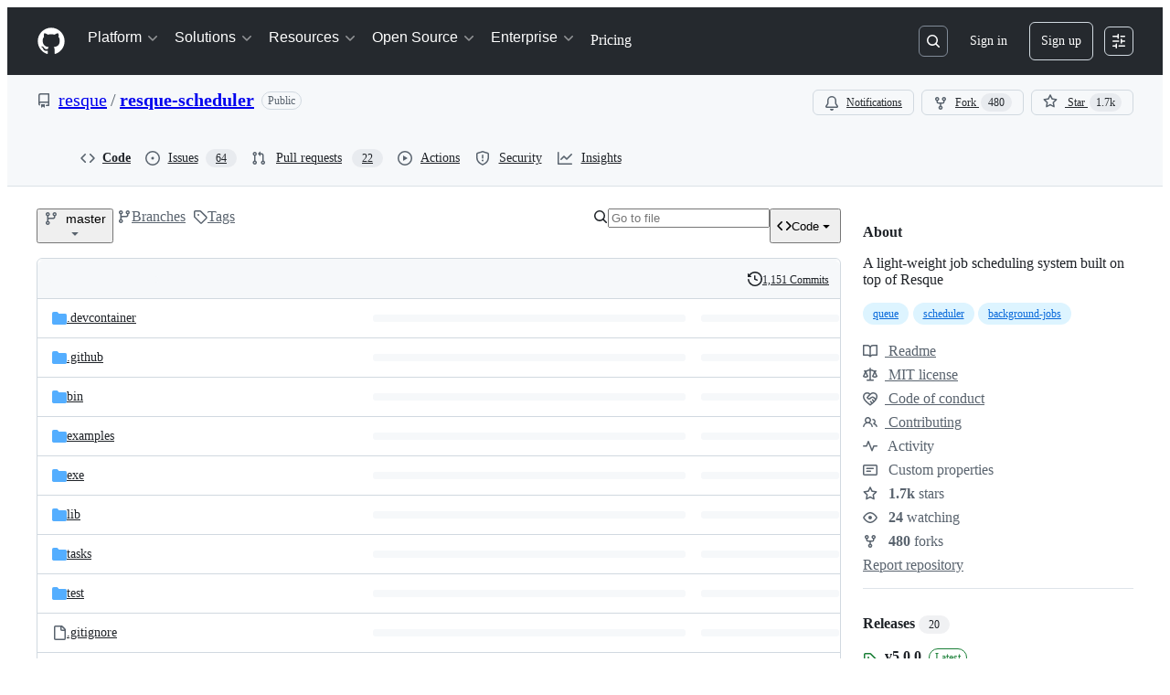

--- FILE ---
content_type: text/html; charset=utf-8
request_url: https://github.com/resque/resque-scheduler
body_size: 84912
content:







<!DOCTYPE html>
<html
  lang="en"
  
  data-color-mode="auto" data-light-theme="light" data-dark-theme="dark"
  data-a11y-animated-images="system" data-a11y-link-underlines="true"
  
  >




  <head>
    <meta charset="utf-8">
  <link rel="dns-prefetch" href="https://github.githubassets.com">
  <link rel="dns-prefetch" href="https://avatars.githubusercontent.com">
  <link rel="dns-prefetch" href="https://github-cloud.s3.amazonaws.com">
  <link rel="dns-prefetch" href="https://user-images.githubusercontent.com/">
  <link rel="preconnect" href="https://github.githubassets.com" crossorigin>
  <link rel="preconnect" href="https://avatars.githubusercontent.com">

  

  <link crossorigin="anonymous" media="all" rel="stylesheet" href="https://github.githubassets.com/assets/light-dac525bbd821.css" /><link crossorigin="anonymous" media="all" rel="stylesheet" href="https://github.githubassets.com/assets/light_high_contrast-56ccf4057897.css" /><link crossorigin="anonymous" media="all" rel="stylesheet" href="https://github.githubassets.com/assets/dark-784387e86ac0.css" /><link crossorigin="anonymous" media="all" rel="stylesheet" href="https://github.githubassets.com/assets/dark_high_contrast-79bd5fd84a86.css" /><link data-color-theme="light" crossorigin="anonymous" media="all" rel="stylesheet" data-href="https://github.githubassets.com/assets/light-dac525bbd821.css" /><link data-color-theme="light_high_contrast" crossorigin="anonymous" media="all" rel="stylesheet" data-href="https://github.githubassets.com/assets/light_high_contrast-56ccf4057897.css" /><link data-color-theme="light_colorblind" crossorigin="anonymous" media="all" rel="stylesheet" data-href="https://github.githubassets.com/assets/light_colorblind-0e24752a7d2b.css" /><link data-color-theme="light_colorblind_high_contrast" crossorigin="anonymous" media="all" rel="stylesheet" data-href="https://github.githubassets.com/assets/light_colorblind_high_contrast-412af2517363.css" /><link data-color-theme="light_tritanopia" crossorigin="anonymous" media="all" rel="stylesheet" data-href="https://github.githubassets.com/assets/light_tritanopia-6186e83663dc.css" /><link data-color-theme="light_tritanopia_high_contrast" crossorigin="anonymous" media="all" rel="stylesheet" data-href="https://github.githubassets.com/assets/light_tritanopia_high_contrast-9d33c7aea2e7.css" /><link data-color-theme="dark" crossorigin="anonymous" media="all" rel="stylesheet" data-href="https://github.githubassets.com/assets/dark-784387e86ac0.css" /><link data-color-theme="dark_high_contrast" crossorigin="anonymous" media="all" rel="stylesheet" data-href="https://github.githubassets.com/assets/dark_high_contrast-79bd5fd84a86.css" /><link data-color-theme="dark_colorblind" crossorigin="anonymous" media="all" rel="stylesheet" data-href="https://github.githubassets.com/assets/dark_colorblind-75db11311555.css" /><link data-color-theme="dark_colorblind_high_contrast" crossorigin="anonymous" media="all" rel="stylesheet" data-href="https://github.githubassets.com/assets/dark_colorblind_high_contrast-f2c1045899a2.css" /><link data-color-theme="dark_tritanopia" crossorigin="anonymous" media="all" rel="stylesheet" data-href="https://github.githubassets.com/assets/dark_tritanopia-f46d293c6ff3.css" /><link data-color-theme="dark_tritanopia_high_contrast" crossorigin="anonymous" media="all" rel="stylesheet" data-href="https://github.githubassets.com/assets/dark_tritanopia_high_contrast-e4b5684db29d.css" /><link data-color-theme="dark_dimmed" crossorigin="anonymous" media="all" rel="stylesheet" data-href="https://github.githubassets.com/assets/dark_dimmed-72c58078e707.css" /><link data-color-theme="dark_dimmed_high_contrast" crossorigin="anonymous" media="all" rel="stylesheet" data-href="https://github.githubassets.com/assets/dark_dimmed_high_contrast-956cb5dfcb85.css" />

  <style type="text/css">
    :root {
      --tab-size-preference: 4;
    }

    pre, code {
      tab-size: var(--tab-size-preference);
    }
  </style>

    <link crossorigin="anonymous" media="all" rel="stylesheet" href="https://github.githubassets.com/assets/primer-primitives-c37d781e2da5.css" />
    <link crossorigin="anonymous" media="all" rel="stylesheet" href="https://github.githubassets.com/assets/primer-dc3bfaf4b78e.css" />
    <link crossorigin="anonymous" media="all" rel="stylesheet" href="https://github.githubassets.com/assets/global-8d165b4dd377.css" />
    <link crossorigin="anonymous" media="all" rel="stylesheet" href="https://github.githubassets.com/assets/github-6d0965b43add.css" />
  <link crossorigin="anonymous" media="all" rel="stylesheet" href="https://github.githubassets.com/assets/repository-5d735668c600.css" />
<link crossorigin="anonymous" media="all" rel="stylesheet" href="https://github.githubassets.com/assets/code-f0247a8b45d0.css" />

  

  <script type="application/json" id="client-env">{"locale":"en","featureFlags":["a11y_status_checks_ruleset","actions_custom_images_public_preview_visibility","actions_custom_images_storage_billing_ui_visibility","actions_enable_snapshot_keyword","actions_image_version_event","actions_workflow_language_service","alternate_user_config_repo","api_insights_show_missing_data_banner","arianotify_comprehensive_migration","codespaces_prebuild_region_target_update","coding_agent_model_selection","consolidated_custom_properties_values_table","contentful_lp_footnotes","copilot_3p_agent_hovercards","copilot_agent_cli_public_preview","copilot_agent_sessions_alive_updates","copilot_agent_task_list_v2","copilot_agent_tasks_btn_code_nav","copilot_agent_tasks_btn_code_view","copilot_agent_tasks_btn_code_view_lines","copilot_agent_tasks_btn_repo","copilot_api_agentic_issue_marshal_yaml","copilot_byok_extended_capabilities","copilot_chat_agents_empty_state","copilot_chat_attach_multiple_images","copilot_chat_clear_model_selection_for_default_change","copilot_chat_file_redirect","copilot_chat_input_commands","copilot_chat_opening_thread_switch","copilot_chat_reduce_quota_checks","copilot_chat_search_bar_redirect","copilot_chat_selection_attachments","copilot_chat_vision_in_claude","copilot_chat_vision_preview_gate","copilot_coding_agent_task_response","copilot_custom_copilots","copilot_custom_copilots_feature_preview","copilot_duplicate_thread","copilot_extensions_hide_in_dotcom_chat","copilot_extensions_removal_on_marketplace","copilot_features_raycast_logo","copilot_file_block_ref_matching","copilot_ftp_hyperspace_upgrade_prompt","copilot_icebreakers_experiment_dashboard","copilot_icebreakers_experiment_hyperspace","copilot_immersive_generate_thread_name_async","copilot_immersive_job_result_preview","copilot_immersive_structured_model_picker","copilot_immersive_task_hyperlinking","copilot_immersive_task_within_chat_thread","copilot_org_policy_page_focus_mode","copilot_redirect_header_button_to_agents","copilot_security_alert_assignee_options","copilot_share_active_subthread","copilot_spaces_ga","copilot_spaces_individual_policies_ga","copilot_spaces_public_access_to_user_owned_spaces","copilot_spaces_use_search_endpoint","copilot_spark_empty_state","copilot_spark_handle_nil_friendly_name","copilot_stable_conversation_view","copilot_swe_agent_progress_commands","copilot_swe_agent_use_subagents","copilot_unconfigured_is_inherited","dashboard_lists_max_age_filter","dashboard_universe_2025_feedback_dialog","dom_node_counts","enterprise_ai_controls","failbot_report_error_react_apps_on_page","flex_cta_groups_mvp","global_nav_react_edit_status_dialog","global_nav_react_feature_preview","global_nav_react_teams_settings_page","global_nav_react_top_repos_api_caching","global_nav_repo_picker_debounce","hyperspace_2025_logged_out_batch_1","initial_per_page_pagination_updates","issue_fields_global_search","issue_fields_report_usage","issue_fields_timeline_events","issues_cache_operation_timeout","issues_cca_assign_actor_with_agent","issues_expanded_file_types","issues_lazy_load_comment_box_suggestions","issues_preheating_dependency_issues","issues_preheating_issue_row","issues_preheating_memex","issues_preheating_parent_issue","issues_preheating_secondary","issues_preheating_sub_issues","issues_preheating_timeline_issues","issues_react_bots_timeline_pagination","issues_react_chrome_container_query_fix","issues_react_client_side_caching_analytics","issues_react_client_side_caching_cb","issues_react_extended_preheat_analytics","issues_react_hot_cache","issues_react_prohibit_title_fallback","issues_react_safari_scroll_preservation","issues_react_turbo_cache_navigation","issues_react_use_turbo_for_cross_repo_navigation","issues_report_sidebar_interactions","lifecycle_label_name_updates","marketing_pages_search_explore_provider","memex_default_issue_create_repository","memex_display_button_config_menu","memex_grouped_by_edit_route","memex_live_update_hovercard","memex_mwl_filter_field_delimiter","mission_control_retry_on_401","mission_control_use_body_html","open_agent_session_in_vscode_insiders","open_agent_session_in_vscode_stable","primer_react_css_has_selector_perf","projects_assignee_max_limit","prs_conversations_react_split","react_profile_user_status_dialog_enabled","react_quality_profiling","repos_insights_remove_new_url","ruleset_deletion_confirmation","sample_network_conn_type","site_calculator_actions_2025","site_features_copilot_universe","site_homepage_collaborate_video","site_homepage_contentful","site_msbuild_webgl_hero","spark_prompt_secret_scanning","spark_server_connection_status","swe_agent_member_requests","viewscreen_sandbox","webp_support","workbench_store_readonly"],"copilotApiOverrideUrl":"https://api.githubcopilot.com"}</script>
<script crossorigin="anonymous" type="application/javascript" src="https://github.githubassets.com/assets/high-contrast-cookie-ff2c933fbe48.js"></script>
<script crossorigin="anonymous" type="application/javascript" src="https://github.githubassets.com/assets/wp-runtime-8ffb5d6a2f24.js" defer="defer"></script>
<script crossorigin="anonymous" type="application/javascript" src="https://github.githubassets.com/assets/78298-e2b301acbc0e.js" defer="defer"></script>
<script crossorigin="anonymous" type="application/javascript" src="https://github.githubassets.com/assets/6488-de87864e6818.js" defer="defer"></script>
<script crossorigin="anonymous" type="application/javascript" src="https://github.githubassets.com/assets/82075-ddabaa5df8f1.js" defer="defer"></script>
<script crossorigin="anonymous" type="application/javascript" src="https://github.githubassets.com/assets/environment-2e8c0c3a6eab.js" defer="defer"></script>
<script crossorigin="anonymous" type="application/javascript" src="https://github.githubassets.com/assets/97068-2c8e697c6e8c.js" defer="defer"></script>
<script crossorigin="anonymous" type="application/javascript" src="https://github.githubassets.com/assets/43784-4652ae97a661.js" defer="defer"></script>
<script crossorigin="anonymous" type="application/javascript" src="https://github.githubassets.com/assets/4712-6fc930a63a4b.js" defer="defer"></script>
<script crossorigin="anonymous" type="application/javascript" src="https://github.githubassets.com/assets/81028-4fa90b716172.js" defer="defer"></script>
<script crossorigin="anonymous" type="application/javascript" src="https://github.githubassets.com/assets/74911-498f12492577.js" defer="defer"></script>
<script crossorigin="anonymous" type="application/javascript" src="https://github.githubassets.com/assets/91853-448038d8f9ef.js" defer="defer"></script>
<script crossorigin="anonymous" type="application/javascript" src="https://github.githubassets.com/assets/78143-31968346cf4c.js" defer="defer"></script>
<script crossorigin="anonymous" type="application/javascript" src="https://github.githubassets.com/assets/78954-eeadcb8a29db.js" defer="defer"></script>
<script crossorigin="anonymous" type="application/javascript" src="https://github.githubassets.com/assets/github-elements-0fb6acf0f24b.js" defer="defer"></script>
<script crossorigin="anonymous" type="application/javascript" src="https://github.githubassets.com/assets/element-registry-475e54b0c425.js" defer="defer"></script>
<script crossorigin="anonymous" type="application/javascript" src="https://github.githubassets.com/assets/react-core-e58908b2bdcf.js" defer="defer"></script>
<script crossorigin="anonymous" type="application/javascript" src="https://github.githubassets.com/assets/react-lib-b492ee0e2c35.js" defer="defer"></script>
<script crossorigin="anonymous" type="application/javascript" src="https://github.githubassets.com/assets/90780-1a0f3d593ff0.js" defer="defer"></script>
<script crossorigin="anonymous" type="application/javascript" src="https://github.githubassets.com/assets/28546-ee41c9313871.js" defer="defer"></script>
<script crossorigin="anonymous" type="application/javascript" src="https://github.githubassets.com/assets/17688-a9e16fb5ed13.js" defer="defer"></script>
<script crossorigin="anonymous" type="application/javascript" src="https://github.githubassets.com/assets/15938-1bc2c363d5ed.js" defer="defer"></script>
<script crossorigin="anonymous" type="application/javascript" src="https://github.githubassets.com/assets/70191-36bdeb9f5eb6.js" defer="defer"></script>
<script crossorigin="anonymous" type="application/javascript" src="https://github.githubassets.com/assets/7332-5ea4ccf72018.js" defer="defer"></script>
<script crossorigin="anonymous" type="application/javascript" src="https://github.githubassets.com/assets/66721-c03c0d8e4fbe.js" defer="defer"></script>
<script crossorigin="anonymous" type="application/javascript" src="https://github.githubassets.com/assets/51519-08058b4d6d41.js" defer="defer"></script>
<script crossorigin="anonymous" type="application/javascript" src="https://github.githubassets.com/assets/27376-a7c75ed72fe1.js" defer="defer"></script>
<script crossorigin="anonymous" type="application/javascript" src="https://github.githubassets.com/assets/96384-94f4e11ad43a.js" defer="defer"></script>
<script crossorigin="anonymous" type="application/javascript" src="https://github.githubassets.com/assets/19718-302da6273821.js" defer="defer"></script>
<script crossorigin="anonymous" type="application/javascript" src="https://github.githubassets.com/assets/behaviors-35f5ddcf0674.js" defer="defer"></script>
<script crossorigin="anonymous" type="application/javascript" src="https://github.githubassets.com/assets/37911-8ca53539e04e.js" defer="defer"></script>
<script crossorigin="anonymous" type="application/javascript" src="https://github.githubassets.com/assets/notifications-global-09b60cb040de.js" defer="defer"></script>
<script crossorigin="anonymous" type="application/javascript" src="https://github.githubassets.com/assets/97582-905c58277a41.js" defer="defer"></script>
<script crossorigin="anonymous" type="application/javascript" src="https://github.githubassets.com/assets/33727-6ee638717be5.js" defer="defer"></script>
<script crossorigin="anonymous" type="application/javascript" src="https://github.githubassets.com/assets/16206-b21b27ebf9b7.js" defer="defer"></script>
<script crossorigin="anonymous" type="application/javascript" src="https://github.githubassets.com/assets/90787-9c76db2bc97d.js" defer="defer"></script>
<script crossorigin="anonymous" type="application/javascript" src="https://github.githubassets.com/assets/codespaces-f1f261e145e1.js" defer="defer"></script>
<script crossorigin="anonymous" type="application/javascript" src="https://github.githubassets.com/assets/50170-e702810dc9f9.js" defer="defer"></script>
<script crossorigin="anonymous" type="application/javascript" src="https://github.githubassets.com/assets/36562-7b59c8ba8e45.js" defer="defer"></script>
<script crossorigin="anonymous" type="application/javascript" src="https://github.githubassets.com/assets/repositories-39d8e16f1e26.js" defer="defer"></script>
<script crossorigin="anonymous" type="application/javascript" src="https://github.githubassets.com/assets/53996-671cb3f664b7.js" defer="defer"></script>
<script crossorigin="anonymous" type="application/javascript" src="https://github.githubassets.com/assets/code-menu-e79e57599f8a.js" defer="defer"></script>
  
  <script crossorigin="anonymous" type="application/javascript" src="https://github.githubassets.com/assets/primer-react-461f94d12ce0.js" defer="defer"></script>
<script crossorigin="anonymous" type="application/javascript" src="https://github.githubassets.com/assets/octicons-react-a215e6ee021a.js" defer="defer"></script>
<script crossorigin="anonymous" type="application/javascript" src="https://github.githubassets.com/assets/31475-2b0a1453a474.js" defer="defer"></script>
<script crossorigin="anonymous" type="application/javascript" src="https://github.githubassets.com/assets/42892-86c578f4fa0a.js" defer="defer"></script>
<script crossorigin="anonymous" type="application/javascript" src="https://github.githubassets.com/assets/62522-3e3f44aed73b.js" defer="defer"></script>
<script crossorigin="anonymous" type="application/javascript" src="https://github.githubassets.com/assets/51380-03f792003204.js" defer="defer"></script>
<script crossorigin="anonymous" type="application/javascript" src="https://github.githubassets.com/assets/35191-61af33353bf5.js" defer="defer"></script>
<script crossorigin="anonymous" type="application/javascript" src="https://github.githubassets.com/assets/notifications-subscriptions-menu-440d470a500e.js" defer="defer"></script>
<link crossorigin="anonymous" media="all" rel="stylesheet" href="https://github.githubassets.com/assets/primer-react.272733bb6899c5359cf5.module.css" />
<link crossorigin="anonymous" media="all" rel="stylesheet" href="https://github.githubassets.com/assets/notifications-subscriptions-menu.933100a30c03fd4e8ae4.module.css" />

  <link crossorigin="anonymous" media="all" rel="stylesheet" href="https://github.githubassets.com/assets/primer-react.272733bb6899c5359cf5.module.css" />
<link crossorigin="anonymous" media="all" rel="stylesheet" href="https://github.githubassets.com/assets/notifications-subscriptions-menu.933100a30c03fd4e8ae4.module.css" />


  <title>GitHub - resque/resque-scheduler: A light-weight job scheduling system built on top of Resque</title>



  <meta name="route-pattern" content="/:user_id/:repository" data-turbo-transient>
  <meta name="route-controller" content="files" data-turbo-transient>
  <meta name="route-action" content="disambiguate" data-turbo-transient>
  <meta name="fetch-nonce" content="v2:dcca10f8-62bc-a88e-822d-d100463baf63">

    
  <meta name="current-catalog-service-hash" content="f3abb0cc802f3d7b95fc8762b94bdcb13bf39634c40c357301c4aa1d67a256fb">


  <meta name="request-id" content="BFBE:B1425:1814F9B:1FCF86E:697197C3" data-pjax-transient="true"/><meta name="html-safe-nonce" content="934da061e0fd9573a0069de2e9af549eb9dcf53fd29d99973f82842bf5849bb9" data-pjax-transient="true"/><meta name="visitor-payload" content="eyJyZWZlcnJlciI6IiIsInJlcXVlc3RfaWQiOiJCRkJFOkIxNDI1OjE4MTRGOUI6MUZDRjg2RTo2OTcxOTdDMyIsInZpc2l0b3JfaWQiOiI4NDEzODQ3MjY5NzA5ODEzNjk5IiwicmVnaW9uX2VkZ2UiOiJpYWQiLCJyZWdpb25fcmVuZGVyIjoiaWFkIn0=" data-pjax-transient="true"/><meta name="visitor-hmac" content="1cedb0742b08cf9a47562cf9a745470871b248275d00d4a199150766f26bd1b2" data-pjax-transient="true"/>


    <meta name="hovercard-subject-tag" content="repository:444380" data-turbo-transient>


  <meta name="github-keyboard-shortcuts" content="repository,copilot" data-turbo-transient="true" />
  

  <meta name="selected-link" value="repo_source" data-turbo-transient>
  <link rel="assets" href="https://github.githubassets.com/">

    <meta name="google-site-verification" content="Apib7-x98H0j5cPqHWwSMm6dNU4GmODRoqxLiDzdx9I">

<meta name="octolytics-url" content="https://collector.github.com/github/collect" />

  <meta name="analytics-location" content="/&lt;user-name&gt;/&lt;repo-name&gt;" data-turbo-transient="true" />

  




    <meta name="user-login" content="">

  

    <meta name="viewport" content="width=device-width">

    

      <meta name="description" content="A light-weight job scheduling system built on top of Resque - resque/resque-scheduler">

      <link rel="search" type="application/opensearchdescription+xml" href="/opensearch.xml" title="GitHub">

    <link rel="fluid-icon" href="https://github.com/fluidicon.png" title="GitHub">
    <meta property="fb:app_id" content="1401488693436528">
    <meta name="apple-itunes-app" content="app-id=1477376905, app-argument=https://github.com/resque/resque-scheduler" />

      <meta name="twitter:image" content="https://opengraph.githubassets.com/66064737cbf68ec8cb7f2cb237ba9ebdd9ad3f2f605530d5ab0299831746fa57/resque/resque-scheduler" /><meta name="twitter:site" content="@github" /><meta name="twitter:card" content="summary_large_image" /><meta name="twitter:title" content="GitHub - resque/resque-scheduler: A light-weight job scheduling system built on top of Resque" /><meta name="twitter:description" content="A light-weight job scheduling system built on top of Resque - resque/resque-scheduler" />
  <meta property="og:image" content="https://opengraph.githubassets.com/66064737cbf68ec8cb7f2cb237ba9ebdd9ad3f2f605530d5ab0299831746fa57/resque/resque-scheduler" /><meta property="og:image:alt" content="A light-weight job scheduling system built on top of Resque - resque/resque-scheduler" /><meta property="og:image:width" content="1200" /><meta property="og:image:height" content="600" /><meta property="og:site_name" content="GitHub" /><meta property="og:type" content="object" /><meta property="og:title" content="GitHub - resque/resque-scheduler: A light-weight job scheduling system built on top of Resque" /><meta property="og:url" content="https://github.com/resque/resque-scheduler" /><meta property="og:description" content="A light-weight job scheduling system built on top of Resque - resque/resque-scheduler" />
  




      <meta name="hostname" content="github.com">



        <meta name="expected-hostname" content="github.com">


  <meta http-equiv="x-pjax-version" content="70240efd9c1b6e75c42470cdb03db93c68b61f1cfe0c0d2e7029545110248e05" data-turbo-track="reload">
  <meta http-equiv="x-pjax-csp-version" content="21a43568025709b66240454fc92d4f09335a96863f8ab1c46b4a07f6a5b67102" data-turbo-track="reload">
  <meta http-equiv="x-pjax-css-version" content="c9298096c4158bb19af547ef8555eb72bb736c5829dcfde131418790fffaab18" data-turbo-track="reload">
  <meta http-equiv="x-pjax-js-version" content="fdfdce9cd4f6ab85dca2b0d11264270829297c962dd5a79df449062d7822258f" data-turbo-track="reload">

  <meta name="turbo-cache-control" content="no-preview" data-turbo-transient="">

      <meta data-hydrostats="publish">
  <meta name="go-import" content="github.com/resque/resque-scheduler git https://github.com/resque/resque-scheduler.git">

  <meta name="octolytics-dimension-user_id" content="3876747" /><meta name="octolytics-dimension-user_login" content="resque" /><meta name="octolytics-dimension-repository_id" content="444380" /><meta name="octolytics-dimension-repository_nwo" content="resque/resque-scheduler" /><meta name="octolytics-dimension-repository_public" content="true" /><meta name="octolytics-dimension-repository_is_fork" content="false" /><meta name="octolytics-dimension-repository_network_root_id" content="444380" /><meta name="octolytics-dimension-repository_network_root_nwo" content="resque/resque-scheduler" />



      <link rel="canonical" href="https://github.com/resque/resque-scheduler" data-turbo-transient>


    <meta name="turbo-body-classes" content="logged-out env-production page-responsive">
  <meta name="disable-turbo" content="false">


  <meta name="browser-stats-url" content="https://api.github.com/_private/browser/stats">

  <meta name="browser-errors-url" content="https://api.github.com/_private/browser/errors">

  <meta name="release" content="51c736e60b302bd039c9d5164573d176ceb24bb2">
  <meta name="ui-target" content="canary-1">

  <link rel="mask-icon" href="https://github.githubassets.com/assets/pinned-octocat-093da3e6fa40.svg" color="#000000">
  <link rel="alternate icon" class="js-site-favicon" type="image/png" href="https://github.githubassets.com/favicons/favicon.png">
  <link rel="icon" class="js-site-favicon" type="image/svg+xml" href="https://github.githubassets.com/favicons/favicon.svg" data-base-href="https://github.githubassets.com/favicons/favicon">

<meta name="theme-color" content="#1e2327">
<meta name="color-scheme" content="light dark" />


  <link rel="manifest" href="/manifest.json" crossOrigin="use-credentials">

  </head>

  <body class="logged-out env-production page-responsive" style="word-wrap: break-word;" >
    <div data-turbo-body class="logged-out env-production page-responsive" style="word-wrap: break-word;" >
      <div id="__primerPortalRoot__" role="region" style="z-index: 1000; position: absolute; width: 100%;" data-turbo-permanent></div>
      



    <div class="position-relative header-wrapper js-header-wrapper ">
      <a href="#start-of-content" data-skip-target-assigned="false" class="px-2 py-4 color-bg-accent-emphasis color-fg-on-emphasis show-on-focus js-skip-to-content">Skip to content</a>

      <span data-view-component="true" class="progress-pjax-loader Progress position-fixed width-full">
    <span style="width: 0%;" data-view-component="true" class="Progress-item progress-pjax-loader-bar left-0 top-0 color-bg-accent-emphasis"></span>
</span>      
      
      <link crossorigin="anonymous" media="all" rel="stylesheet" href="https://github.githubassets.com/assets/primer-react.272733bb6899c5359cf5.module.css" />
<link crossorigin="anonymous" media="all" rel="stylesheet" href="https://github.githubassets.com/assets/keyboard-shortcuts-dialog.29aaeaafa90f007c6f61.module.css" />

<react-partial
  partial-name="keyboard-shortcuts-dialog"
  data-ssr="false"
  data-attempted-ssr="false"
  data-react-profiling="true"
>
  
  <script type="application/json" data-target="react-partial.embeddedData">{"props":{"docsUrl":"https://docs.github.com/get-started/accessibility/keyboard-shortcuts"}}</script>
  <div data-target="react-partial.reactRoot"></div>
</react-partial>





      

          

              
<script crossorigin="anonymous" type="application/javascript" src="https://github.githubassets.com/assets/43862-5c4df3ba1119.js" defer="defer"></script>
<script crossorigin="anonymous" type="application/javascript" src="https://github.githubassets.com/assets/85110-5c8beb884518.js" defer="defer"></script>
<script crossorigin="anonymous" type="application/javascript" src="https://github.githubassets.com/assets/sessions-dc7eea68d186.js" defer="defer"></script>

<style>
  /* Override primer focus outline color for marketing header dropdown links for better contrast */
  [data-color-mode="light"] .HeaderMenu-dropdown-link:focus-visible,
  [data-color-mode="light"] .HeaderMenu-trailing-link a:focus-visible {
    outline-color: var(--color-accent-fg);
  }
</style>

<header class="HeaderMktg header-logged-out js-details-container js-header Details f4 py-3" role="banner" data-is-top="true" data-color-mode=light data-light-theme=light data-dark-theme=dark>
  <h2 class="sr-only">Navigation Menu</h2>

  <button type="button" class="HeaderMktg-backdrop d-lg-none border-0 position-fixed top-0 left-0 width-full height-full js-details-target" aria-label="Toggle navigation">
    <span class="d-none">Toggle navigation</span>
  </button>

  <div class="d-flex flex-column flex-lg-row flex-items-center px-3 px-md-4 px-lg-5 height-full position-relative z-1">
    <div class="d-flex flex-justify-between flex-items-center width-full width-lg-auto">
      <div class="flex-1">
        <button aria-label="Toggle navigation" aria-expanded="false" type="button" data-view-component="true" class="js-details-target js-nav-padding-recalculate js-header-menu-toggle Button--link Button--medium Button d-lg-none color-fg-inherit p-1">  <span class="Button-content">
    <span class="Button-label"><div class="HeaderMenu-toggle-bar rounded my-1"></div>
            <div class="HeaderMenu-toggle-bar rounded my-1"></div>
            <div class="HeaderMenu-toggle-bar rounded my-1"></div></span>
  </span>
</button>
      </div>

      <a class="mr-lg-3 color-fg-inherit flex-order-2 js-prevent-focus-on-mobile-nav"
        href="/"
        aria-label="Homepage"
        data-analytics-event="{&quot;category&quot;:&quot;Marketing nav&quot;,&quot;action&quot;:&quot;click to go to homepage&quot;,&quot;label&quot;:&quot;ref_page:Marketing;ref_cta:Logomark;ref_loc:Header&quot;}">
        <svg height="32" aria-hidden="true" viewBox="0 0 24 24" version="1.1" width="32" data-view-component="true" class="octicon octicon-mark-github">
    <path d="M12 1C5.923 1 1 5.923 1 12c0 4.867 3.149 8.979 7.521 10.436.55.096.756-.233.756-.522 0-.262-.013-1.128-.013-2.049-2.764.509-3.479-.674-3.699-1.292-.124-.317-.66-1.293-1.127-1.554-.385-.207-.936-.715-.014-.729.866-.014 1.485.797 1.691 1.128.99 1.663 2.571 1.196 3.204.907.096-.715.385-1.196.701-1.471-2.448-.275-5.005-1.224-5.005-5.432 0-1.196.426-2.186 1.128-2.956-.111-.275-.496-1.402.11-2.915 0 0 .921-.288 3.024 1.128a10.193 10.193 0 0 1 2.75-.371c.936 0 1.871.123 2.75.371 2.104-1.43 3.025-1.128 3.025-1.128.605 1.513.221 2.64.111 2.915.701.77 1.127 1.747 1.127 2.956 0 4.222-2.571 5.157-5.019 5.432.399.344.743 1.004.743 2.035 0 1.471-.014 2.654-.014 3.025 0 .289.206.632.756.522C19.851 20.979 23 16.854 23 12c0-6.077-4.922-11-11-11Z"></path>
</svg>
      </a>

      <div class="d-flex flex-1 flex-order-2 text-right d-lg-none gap-2 flex-justify-end">
          <a
            href="/login?return_to=https%3A%2F%2Fgithub.com%2Fresque%2Fresque-scheduler"
            class="HeaderMenu-link HeaderMenu-button d-inline-flex f5 no-underline border color-border-default rounded-2 px-2 py-1 color-fg-inherit js-prevent-focus-on-mobile-nav"
            data-hydro-click="{&quot;event_type&quot;:&quot;authentication.click&quot;,&quot;payload&quot;:{&quot;location_in_page&quot;:&quot;site header menu&quot;,&quot;repository_id&quot;:null,&quot;auth_type&quot;:&quot;SIGN_UP&quot;,&quot;originating_url&quot;:&quot;https://github.com/resque/resque-scheduler&quot;,&quot;user_id&quot;:null}}" data-hydro-click-hmac="f12e5f2f220ab6c1bb0d60115ac4ef5471fa655b52eea15b77a0ab657d55726d"
            data-analytics-event="{&quot;category&quot;:&quot;Marketing nav&quot;,&quot;action&quot;:&quot;click to Sign in&quot;,&quot;label&quot;:&quot;ref_page:Marketing;ref_cta:Sign in;ref_loc:Header&quot;}"
          >
            Sign in
          </a>
              <div class="AppHeader-appearanceSettings">
    <react-partial-anchor>
      <button data-target="react-partial-anchor.anchor" id="icon-button-1e360598-4e1f-4f45-a050-5dd35b84a740" aria-labelledby="tooltip-1853b5e0-180b-4669-842b-fe14029bf7d8" type="button" disabled="disabled" data-view-component="true" class="Button Button--iconOnly Button--invisible Button--medium AppHeader-button HeaderMenu-link border cursor-wait">  <svg aria-hidden="true" height="16" viewBox="0 0 16 16" version="1.1" width="16" data-view-component="true" class="octicon octicon-sliders Button-visual">
    <path d="M15 2.75a.75.75 0 0 1-.75.75h-4a.75.75 0 0 1 0-1.5h4a.75.75 0 0 1 .75.75Zm-8.5.75v1.25a.75.75 0 0 0 1.5 0v-4a.75.75 0 0 0-1.5 0V2H1.75a.75.75 0 0 0 0 1.5H6.5Zm1.25 5.25a.75.75 0 0 0 0-1.5h-6a.75.75 0 0 0 0 1.5h6ZM15 8a.75.75 0 0 1-.75.75H11.5V10a.75.75 0 1 1-1.5 0V6a.75.75 0 0 1 1.5 0v1.25h2.75A.75.75 0 0 1 15 8Zm-9 5.25v-2a.75.75 0 0 0-1.5 0v1.25H1.75a.75.75 0 0 0 0 1.5H4.5v1.25a.75.75 0 0 0 1.5 0v-2Zm9 0a.75.75 0 0 1-.75.75h-6a.75.75 0 0 1 0-1.5h6a.75.75 0 0 1 .75.75Z"></path>
</svg>
</button><tool-tip id="tooltip-1853b5e0-180b-4669-842b-fe14029bf7d8" for="icon-button-1e360598-4e1f-4f45-a050-5dd35b84a740" popover="manual" data-direction="s" data-type="label" data-view-component="true" class="sr-only position-absolute">Appearance settings</tool-tip>

      <template data-target="react-partial-anchor.template">
        <link crossorigin="anonymous" media="all" rel="stylesheet" href="https://github.githubassets.com/assets/primer-react.272733bb6899c5359cf5.module.css" />
<link crossorigin="anonymous" media="all" rel="stylesheet" href="https://github.githubassets.com/assets/appearance-settings.753d458774a2f782559b.module.css" />

<react-partial
  partial-name="appearance-settings"
  data-ssr="false"
  data-attempted-ssr="false"
  data-react-profiling="true"
>
  
  <script type="application/json" data-target="react-partial.embeddedData">{"props":{}}</script>
  <div data-target="react-partial.reactRoot"></div>
</react-partial>


      </template>
    </react-partial-anchor>
  </div>

      </div>
    </div>


    <div class="HeaderMenu js-header-menu height-fit position-lg-relative d-lg-flex flex-column flex-auto top-0">
      <div class="HeaderMenu-wrapper d-flex flex-column flex-self-start flex-lg-row flex-auto rounded rounded-lg-0">
            <link crossorigin="anonymous" media="all" rel="stylesheet" href="https://github.githubassets.com/assets/primer-react.272733bb6899c5359cf5.module.css" />
<link crossorigin="anonymous" media="all" rel="stylesheet" href="https://github.githubassets.com/assets/marketing-navigation.4bd5b20d56a72071b91a.module.css" />

<react-partial
  partial-name="marketing-navigation"
  data-ssr="true"
  data-attempted-ssr="true"
  data-react-profiling="true"
>
  
  <script type="application/json" data-target="react-partial.embeddedData">{"props":{"should_use_dotcom_links":true}}</script>
  <div data-target="react-partial.reactRoot"><nav class="MarketingNavigation-module__nav--jA9Zq" aria-label="Global"><ul class="MarketingNavigation-module__list--r_vr2"><li><div class="NavDropdown-module__container--bmXM2 js-details-container js-header-menu-item"><button type="button" class="NavDropdown-module__button--Hq9UR js-details-target" aria-expanded="false">Platform<svg aria-hidden="true" focusable="false" class="octicon octicon-chevron-right NavDropdown-module__buttonIcon--SR0Ke" viewBox="0 0 16 16" width="16" height="16" fill="currentColor" display="inline-block" overflow="visible" style="vertical-align:text-bottom"><path d="M6.22 3.22a.75.75 0 0 1 1.06 0l4.25 4.25a.75.75 0 0 1 0 1.06l-4.25 4.25a.751.751 0 0 1-1.042-.018.751.751 0 0 1-.018-1.042L9.94 8 6.22 4.28a.75.75 0 0 1 0-1.06Z"></path></svg></button><div class="NavDropdown-module__dropdown--Ig57Y"><ul class="NavDropdown-module__list--RwSSK"><li><div class="NavGroup-module__group--T925n"><span class="NavGroup-module__title--TdKyz">AI CODE CREATION</span><ul class="NavGroup-module__list--M8eGv"><li><a href="https://github.com/features/copilot" data-analytics-event="{&quot;action&quot;:&quot;github_copilot&quot;,&quot;tag&quot;:&quot;link&quot;,&quot;context&quot;:&quot;platform&quot;,&quot;location&quot;:&quot;navbar&quot;,&quot;label&quot;:&quot;github_copilot_link_platform_navbar&quot;}" class="NavLink-module__link--n48VB"><div class="NavLink-module__text--SdWkb"><svg aria-hidden="true" focusable="false" class="octicon octicon-copilot NavLink-module__icon--h0sw7" viewBox="0 0 24 24" width="24" height="24" fill="currentColor" display="inline-block" overflow="visible" style="vertical-align:text-bottom"><path d="M23.922 16.992c-.861 1.495-5.859 5.023-11.922 5.023-6.063 0-11.061-3.528-11.922-5.023A.641.641 0 0 1 0 16.736v-2.869a.841.841 0 0 1 .053-.22c.372-.935 1.347-2.292 2.605-2.656.167-.429.414-1.055.644-1.517a10.195 10.195 0 0 1-.052-1.086c0-1.331.282-2.499 1.132-3.368.397-.406.89-.717 1.474-.952 1.399-1.136 3.392-2.093 6.122-2.093 2.731 0 4.767.957 6.166 2.093.584.235 1.077.546 1.474.952.85.869 1.132 2.037 1.132 3.368 0 .368-.014.733-.052 1.086.23.462.477 1.088.644 1.517 1.258.364 2.233 1.721 2.605 2.656a.832.832 0 0 1 .053.22v2.869a.641.641 0 0 1-.078.256ZM12.172 11h-.344a4.323 4.323 0 0 1-.355.508C10.703 12.455 9.555 13 7.965 13c-1.725 0-2.989-.359-3.782-1.259a2.005 2.005 0 0 1-.085-.104L4 11.741v6.585c1.435.779 4.514 2.179 8 2.179 3.486 0 6.565-1.4 8-2.179v-6.585l-.098-.104s-.033.045-.085.104c-.793.9-2.057 1.259-3.782 1.259-1.59 0-2.738-.545-3.508-1.492a4.323 4.323 0 0 1-.355-.508h-.016.016Zm.641-2.935c.136 1.057.403 1.913.878 2.497.442.544 1.134.938 2.344.938 1.573 0 2.292-.337 2.657-.751.384-.435.558-1.15.558-2.361 0-1.14-.243-1.847-.705-2.319-.477-.488-1.319-.862-2.824-1.025-1.487-.161-2.192.138-2.533.529-.269.307-.437.808-.438 1.578v.021c0 .265.021.562.063.893Zm-1.626 0c.042-.331.063-.628.063-.894v-.02c-.001-.77-.169-1.271-.438-1.578-.341-.391-1.046-.69-2.533-.529-1.505.163-2.347.537-2.824 1.025-.462.472-.705 1.179-.705 2.319 0 1.211.175 1.926.558 2.361.365.414 1.084.751 2.657.751 1.21 0 1.902-.394 2.344-.938.475-.584.742-1.44.878-2.497Z"></path><path d="M14.5 14.25a1 1 0 0 1 1 1v2a1 1 0 0 1-2 0v-2a1 1 0 0 1 1-1Zm-5 0a1 1 0 0 1 1 1v2a1 1 0 0 1-2 0v-2a1 1 0 0 1 1-1Z"></path></svg><span class="NavLink-module__title--xw3ok">GitHub Copilot</span><span class="NavLink-module__subtitle--qC15H">Write better code with AI</span></div></a></li><li><a href="https://github.com/features/spark" data-analytics-event="{&quot;action&quot;:&quot;github_spark&quot;,&quot;tag&quot;:&quot;link&quot;,&quot;context&quot;:&quot;platform&quot;,&quot;location&quot;:&quot;navbar&quot;,&quot;label&quot;:&quot;github_spark_link_platform_navbar&quot;}" class="NavLink-module__link--n48VB"><div class="NavLink-module__text--SdWkb"><svg aria-hidden="true" focusable="false" class="octicon octicon-sparkle-fill NavLink-module__icon--h0sw7" viewBox="0 0 24 24" width="24" height="24" fill="currentColor" display="inline-block" overflow="visible" style="vertical-align:text-bottom"><path d="M11.296 1.924c.24-.656 1.168-.656 1.408 0l.717 1.958a11.25 11.25 0 0 0 6.697 6.697l1.958.717c.657.24.657 1.168 0 1.408l-1.958.717a11.25 11.25 0 0 0-6.697 6.697l-.717 1.958c-.24.657-1.168.657-1.408 0l-.717-1.958a11.25 11.25 0 0 0-6.697-6.697l-1.958-.717c-.656-.24-.656-1.168 0-1.408l1.958-.717a11.25 11.25 0 0 0 6.697-6.697l.717-1.958Z"></path></svg><span class="NavLink-module__title--xw3ok">GitHub Spark</span><span class="NavLink-module__subtitle--qC15H">Build and deploy intelligent apps</span></div></a></li><li><a href="https://github.com/features/models" data-analytics-event="{&quot;action&quot;:&quot;github_models&quot;,&quot;tag&quot;:&quot;link&quot;,&quot;context&quot;:&quot;platform&quot;,&quot;location&quot;:&quot;navbar&quot;,&quot;label&quot;:&quot;github_models_link_platform_navbar&quot;}" class="NavLink-module__link--n48VB"><div class="NavLink-module__text--SdWkb"><svg aria-hidden="true" focusable="false" class="octicon octicon-ai-model NavLink-module__icon--h0sw7" viewBox="0 0 24 24" width="24" height="24" fill="currentColor" display="inline-block" overflow="visible" style="vertical-align:text-bottom"><path d="M19.375 8.5a3.25 3.25 0 1 1-3.163 4h-3a3.252 3.252 0 0 1-4.443 2.509L7.214 17.76a3.25 3.25 0 1 1-1.342-.674l1.672-2.957A3.238 3.238 0 0 1 6.75 12c0-.907.371-1.727.97-2.316L6.117 6.846A3.253 3.253 0 0 1 1.875 3.75a3.25 3.25 0 1 1 5.526 2.32l1.603 2.836A3.25 3.25 0 0 1 13.093 11h3.119a3.252 3.252 0 0 1 3.163-2.5ZM10 10.25a1.75 1.75 0 1 0-.001 3.499A1.75 1.75 0 0 0 10 10.25ZM5.125 2a1.75 1.75 0 1 0 0 3.5 1.75 1.75 0 0 0 0-3.5Zm12.5 9.75a1.75 1.75 0 1 0 3.5 0 1.75 1.75 0 0 0-3.5 0Zm-14.25 8.5a1.75 1.75 0 1 0 3.501-.001 1.75 1.75 0 0 0-3.501.001Z"></path></svg><span class="NavLink-module__title--xw3ok">GitHub Models</span><span class="NavLink-module__subtitle--qC15H">Manage and compare prompts</span></div></a></li><li><a href="https://github.com/mcp" data-analytics-event="{&quot;action&quot;:&quot;mcp_registry&quot;,&quot;tag&quot;:&quot;link&quot;,&quot;context&quot;:&quot;platform&quot;,&quot;location&quot;:&quot;navbar&quot;,&quot;label&quot;:&quot;mcp_registry_link_platform_navbar&quot;}" class="NavLink-module__link--n48VB"><div class="NavLink-module__text--SdWkb"><svg aria-hidden="true" focusable="false" class="octicon octicon-mcp NavLink-module__icon--h0sw7" viewBox="0 0 24 24" width="24" height="24" fill="currentColor" display="inline-block" overflow="visible" style="vertical-align:text-bottom"><path d="M9.795 1.694a4.287 4.287 0 0 1 6.061 0 4.28 4.28 0 0 1 1.181 3.819 4.282 4.282 0 0 1 3.819 1.181 4.287 4.287 0 0 1 0 6.061l-6.793 6.793a.249.249 0 0 0 0 .353l2.617 2.618a.75.75 0 1 1-1.061 1.061l-2.617-2.618a1.75 1.75 0 0 1 0-2.475l6.793-6.793a2.785 2.785 0 1 0-3.939-3.939l-5.9 5.9a.734.734 0 0 1-.249.165.749.749 0 0 1-.812-1.225l5.9-5.901a2.785 2.785 0 1 0-3.939-3.939L2.931 10.68A.75.75 0 1 1 1.87 9.619l7.925-7.925Z"></path><path d="M12.42 4.069a.752.752 0 0 1 1.061 0 .752.752 0 0 1 0 1.061L7.33 11.28a2.788 2.788 0 0 0 0 3.94 2.788 2.788 0 0 0 3.94 0l6.15-6.151a.752.752 0 0 1 1.061 0 .752.752 0 0 1 0 1.061l-6.151 6.15a4.285 4.285 0 1 1-6.06-6.06l6.15-6.151Z"></path></svg><span class="NavLink-module__title--xw3ok">MCP Registry<sup class="NavLink-module__label--MrIhm">New</sup></span><span class="NavLink-module__subtitle--qC15H">Integrate external tools</span></div></a></li></ul></div></li><li><div class="NavGroup-module__group--T925n"><span class="NavGroup-module__title--TdKyz">DEVELOPER WORKFLOWS</span><ul class="NavGroup-module__list--M8eGv"><li><a href="https://github.com/features/actions" data-analytics-event="{&quot;action&quot;:&quot;actions&quot;,&quot;tag&quot;:&quot;link&quot;,&quot;context&quot;:&quot;platform&quot;,&quot;location&quot;:&quot;navbar&quot;,&quot;label&quot;:&quot;actions_link_platform_navbar&quot;}" class="NavLink-module__link--n48VB"><div class="NavLink-module__text--SdWkb"><svg aria-hidden="true" focusable="false" class="octicon octicon-workflow NavLink-module__icon--h0sw7" viewBox="0 0 24 24" width="24" height="24" fill="currentColor" display="inline-block" overflow="visible" style="vertical-align:text-bottom"><path d="M1 3a2 2 0 0 1 2-2h6.5a2 2 0 0 1 2 2v6.5a2 2 0 0 1-2 2H7v4.063C7 16.355 7.644 17 8.438 17H12.5v-2.5a2 2 0 0 1 2-2H21a2 2 0 0 1 2 2V21a2 2 0 0 1-2 2h-6.5a2 2 0 0 1-2-2v-2.5H8.437A2.939 2.939 0 0 1 5.5 15.562V11.5H3a2 2 0 0 1-2-2Zm2-.5a.5.5 0 0 0-.5.5v6.5a.5.5 0 0 0 .5.5h6.5a.5.5 0 0 0 .5-.5V3a.5.5 0 0 0-.5-.5ZM14.5 14a.5.5 0 0 0-.5.5V21a.5.5 0 0 0 .5.5H21a.5.5 0 0 0 .5-.5v-6.5a.5.5 0 0 0-.5-.5Z"></path></svg><span class="NavLink-module__title--xw3ok">Actions</span><span class="NavLink-module__subtitle--qC15H">Automate any workflow</span></div></a></li><li><a href="https://github.com/features/codespaces" data-analytics-event="{&quot;action&quot;:&quot;codespaces&quot;,&quot;tag&quot;:&quot;link&quot;,&quot;context&quot;:&quot;platform&quot;,&quot;location&quot;:&quot;navbar&quot;,&quot;label&quot;:&quot;codespaces_link_platform_navbar&quot;}" class="NavLink-module__link--n48VB"><div class="NavLink-module__text--SdWkb"><svg aria-hidden="true" focusable="false" class="octicon octicon-codespaces NavLink-module__icon--h0sw7" viewBox="0 0 24 24" width="24" height="24" fill="currentColor" display="inline-block" overflow="visible" style="vertical-align:text-bottom"><path d="M3.5 3.75C3.5 2.784 4.284 2 5.25 2h13.5c.966 0 1.75.784 1.75 1.75v7.5A1.75 1.75 0 0 1 18.75 13H5.25a1.75 1.75 0 0 1-1.75-1.75Zm-2 12c0-.966.784-1.75 1.75-1.75h17.5c.966 0 1.75.784 1.75 1.75v4a1.75 1.75 0 0 1-1.75 1.75H3.25a1.75 1.75 0 0 1-1.75-1.75ZM5.25 3.5a.25.25 0 0 0-.25.25v7.5c0 .138.112.25.25.25h13.5a.25.25 0 0 0 .25-.25v-7.5a.25.25 0 0 0-.25-.25Zm-2 12a.25.25 0 0 0-.25.25v4c0 .138.112.25.25.25h17.5a.25.25 0 0 0 .25-.25v-4a.25.25 0 0 0-.25-.25Z"></path><path d="M10 17.75a.75.75 0 0 1 .75-.75h6.5a.75.75 0 0 1 0 1.5h-6.5a.75.75 0 0 1-.75-.75Zm-4 0a.75.75 0 0 1 .75-.75h.5a.75.75 0 0 1 0 1.5h-.5a.75.75 0 0 1-.75-.75Z"></path></svg><span class="NavLink-module__title--xw3ok">Codespaces</span><span class="NavLink-module__subtitle--qC15H">Instant dev environments</span></div></a></li><li><a href="https://github.com/features/issues" data-analytics-event="{&quot;action&quot;:&quot;issues&quot;,&quot;tag&quot;:&quot;link&quot;,&quot;context&quot;:&quot;platform&quot;,&quot;location&quot;:&quot;navbar&quot;,&quot;label&quot;:&quot;issues_link_platform_navbar&quot;}" class="NavLink-module__link--n48VB"><div class="NavLink-module__text--SdWkb"><svg aria-hidden="true" focusable="false" class="octicon octicon-issue-opened NavLink-module__icon--h0sw7" viewBox="0 0 24 24" width="24" height="24" fill="currentColor" display="inline-block" overflow="visible" style="vertical-align:text-bottom"><path d="M12 1c6.075 0 11 4.925 11 11s-4.925 11-11 11S1 18.075 1 12 5.925 1 12 1ZM2.5 12a9.5 9.5 0 0 0 9.5 9.5 9.5 9.5 0 0 0 9.5-9.5A9.5 9.5 0 0 0 12 2.5 9.5 9.5 0 0 0 2.5 12Zm9.5 2a2 2 0 1 1-.001-3.999A2 2 0 0 1 12 14Z"></path></svg><span class="NavLink-module__title--xw3ok">Issues</span><span class="NavLink-module__subtitle--qC15H">Plan and track work</span></div></a></li><li><a href="https://github.com/features/code-review" data-analytics-event="{&quot;action&quot;:&quot;code_review&quot;,&quot;tag&quot;:&quot;link&quot;,&quot;context&quot;:&quot;platform&quot;,&quot;location&quot;:&quot;navbar&quot;,&quot;label&quot;:&quot;code_review_link_platform_navbar&quot;}" class="NavLink-module__link--n48VB"><div class="NavLink-module__text--SdWkb"><svg aria-hidden="true" focusable="false" class="octicon octicon-code NavLink-module__icon--h0sw7" viewBox="0 0 24 24" width="24" height="24" fill="currentColor" display="inline-block" overflow="visible" style="vertical-align:text-bottom"><path d="M15.22 4.97a.75.75 0 0 1 1.06 0l6.5 6.5a.75.75 0 0 1 0 1.06l-6.5 6.5a.749.749 0 0 1-1.275-.326.749.749 0 0 1 .215-.734L21.19 12l-5.97-5.97a.75.75 0 0 1 0-1.06Zm-6.44 0a.75.75 0 0 1 0 1.06L2.81 12l5.97 5.97a.749.749 0 0 1-.326 1.275.749.749 0 0 1-.734-.215l-6.5-6.5a.75.75 0 0 1 0-1.06l6.5-6.5a.75.75 0 0 1 1.06 0Z"></path></svg><span class="NavLink-module__title--xw3ok">Code Review</span><span class="NavLink-module__subtitle--qC15H">Manage code changes</span></div></a></li></ul></div></li><li><div class="NavGroup-module__group--T925n"><span class="NavGroup-module__title--TdKyz">APPLICATION SECURITY</span><ul class="NavGroup-module__list--M8eGv"><li><a href="https://github.com/security/advanced-security" data-analytics-event="{&quot;action&quot;:&quot;github_advanced_security&quot;,&quot;tag&quot;:&quot;link&quot;,&quot;context&quot;:&quot;platform&quot;,&quot;location&quot;:&quot;navbar&quot;,&quot;label&quot;:&quot;github_advanced_security_link_platform_navbar&quot;}" class="NavLink-module__link--n48VB"><div class="NavLink-module__text--SdWkb"><svg aria-hidden="true" focusable="false" class="octicon octicon-shield-check NavLink-module__icon--h0sw7" viewBox="0 0 24 24" width="24" height="24" fill="currentColor" display="inline-block" overflow="visible" style="vertical-align:text-bottom"><path d="M16.53 9.78a.75.75 0 0 0-1.06-1.06L11 13.19l-1.97-1.97a.75.75 0 0 0-1.06 1.06l2.5 2.5a.75.75 0 0 0 1.06 0l5-5Z"></path><path d="m12.54.637 8.25 2.675A1.75 1.75 0 0 1 22 4.976V10c0 6.19-3.771 10.704-9.401 12.83a1.704 1.704 0 0 1-1.198 0C5.77 20.705 2 16.19 2 10V4.976c0-.758.489-1.43 1.21-1.664L11.46.637a1.748 1.748 0 0 1 1.08 0Zm-.617 1.426-8.25 2.676a.249.249 0 0 0-.173.237V10c0 5.46 3.28 9.483 8.43 11.426a.199.199 0 0 0 .14 0C17.22 19.483 20.5 15.461 20.5 10V4.976a.25.25 0 0 0-.173-.237l-8.25-2.676a.253.253 0 0 0-.154 0Z"></path></svg><span class="NavLink-module__title--xw3ok">GitHub Advanced Security</span><span class="NavLink-module__subtitle--qC15H">Find and fix vulnerabilities</span></div></a></li><li><a href="https://github.com/security/advanced-security/code-security" data-analytics-event="{&quot;action&quot;:&quot;code_security&quot;,&quot;tag&quot;:&quot;link&quot;,&quot;context&quot;:&quot;platform&quot;,&quot;location&quot;:&quot;navbar&quot;,&quot;label&quot;:&quot;code_security_link_platform_navbar&quot;}" class="NavLink-module__link--n48VB"><div class="NavLink-module__text--SdWkb"><svg aria-hidden="true" focusable="false" class="octicon octicon-code-square NavLink-module__icon--h0sw7" viewBox="0 0 24 24" width="24" height="24" fill="currentColor" display="inline-block" overflow="visible" style="vertical-align:text-bottom"><path d="M10.3 8.24a.75.75 0 0 1-.04 1.06L7.352 12l2.908 2.7a.75.75 0 1 1-1.02 1.1l-3.5-3.25a.75.75 0 0 1 0-1.1l3.5-3.25a.75.75 0 0 1 1.06.04Zm3.44 1.06a.75.75 0 1 1 1.02-1.1l3.5 3.25a.75.75 0 0 1 0 1.1l-3.5 3.25a.75.75 0 1 1-1.02-1.1l2.908-2.7-2.908-2.7Z"></path><path d="M2 3.75C2 2.784 2.784 2 3.75 2h16.5c.966 0 1.75.784 1.75 1.75v16.5A1.75 1.75 0 0 1 20.25 22H3.75A1.75 1.75 0 0 1 2 20.25Zm1.75-.25a.25.25 0 0 0-.25.25v16.5c0 .138.112.25.25.25h16.5a.25.25 0 0 0 .25-.25V3.75a.25.25 0 0 0-.25-.25Z"></path></svg><span class="NavLink-module__title--xw3ok">Code security</span><span class="NavLink-module__subtitle--qC15H">Secure your code as you build</span></div></a></li><li><a href="https://github.com/security/advanced-security/secret-protection" data-analytics-event="{&quot;action&quot;:&quot;secret_protection&quot;,&quot;tag&quot;:&quot;link&quot;,&quot;context&quot;:&quot;platform&quot;,&quot;location&quot;:&quot;navbar&quot;,&quot;label&quot;:&quot;secret_protection_link_platform_navbar&quot;}" class="NavLink-module__link--n48VB"><div class="NavLink-module__text--SdWkb"><svg aria-hidden="true" focusable="false" class="octicon octicon-lock NavLink-module__icon--h0sw7" viewBox="0 0 24 24" width="24" height="24" fill="currentColor" display="inline-block" overflow="visible" style="vertical-align:text-bottom"><path d="M6 9V7.25C6 3.845 8.503 1 12 1s6 2.845 6 6.25V9h.5a2.5 2.5 0 0 1 2.5 2.5v8a2.5 2.5 0 0 1-2.5 2.5h-13A2.5 2.5 0 0 1 3 19.5v-8A2.5 2.5 0 0 1 5.5 9Zm-1.5 2.5v8a1 1 0 0 0 1 1h13a1 1 0 0 0 1-1v-8a1 1 0 0 0-1-1h-13a1 1 0 0 0-1 1Zm3-4.25V9h9V7.25c0-2.67-1.922-4.75-4.5-4.75-2.578 0-4.5 2.08-4.5 4.75Z"></path></svg><span class="NavLink-module__title--xw3ok">Secret protection</span><span class="NavLink-module__subtitle--qC15H">Stop leaks before they start</span></div></a></li></ul></div></li><li><div class="NavGroup-module__group--T925n NavGroup-module__hasSeparator--AJeNz"><span class="NavGroup-module__title--TdKyz">EXPLORE</span><ul class="NavGroup-module__list--M8eGv"><li><a href="https://github.com/why-github" data-analytics-event="{&quot;action&quot;:&quot;why_github&quot;,&quot;tag&quot;:&quot;link&quot;,&quot;context&quot;:&quot;platform&quot;,&quot;location&quot;:&quot;navbar&quot;,&quot;label&quot;:&quot;why_github_link_platform_navbar&quot;}" class="NavLink-module__link--n48VB"><span class="NavLink-module__title--xw3ok">Why GitHub</span></a></li><li><a href="https://docs.github.com" data-analytics-event="{&quot;action&quot;:&quot;documentation&quot;,&quot;tag&quot;:&quot;link&quot;,&quot;context&quot;:&quot;platform&quot;,&quot;location&quot;:&quot;navbar&quot;,&quot;label&quot;:&quot;documentation_link_platform_navbar&quot;}" class="NavLink-module__link--n48VB" target="_blank" rel="noreferrer"><span class="NavLink-module__title--xw3ok">Documentation</span><svg aria-hidden="true" focusable="false" class="octicon octicon-link-external NavLink-module__externalIcon--JurQ9" viewBox="0 0 16 16" width="16" height="16" fill="currentColor" display="inline-block" overflow="visible" style="vertical-align:text-bottom"><path d="M3.75 2h3.5a.75.75 0 0 1 0 1.5h-3.5a.25.25 0 0 0-.25.25v8.5c0 .138.112.25.25.25h8.5a.25.25 0 0 0 .25-.25v-3.5a.75.75 0 0 1 1.5 0v3.5A1.75 1.75 0 0 1 12.25 14h-8.5A1.75 1.75 0 0 1 2 12.25v-8.5C2 2.784 2.784 2 3.75 2Zm6.854-1h4.146a.25.25 0 0 1 .25.25v4.146a.25.25 0 0 1-.427.177L13.03 4.03 9.28 7.78a.751.751 0 0 1-1.042-.018.751.751 0 0 1-.018-1.042l3.75-3.75-1.543-1.543A.25.25 0 0 1 10.604 1Z"></path></svg></a></li><li><a href="https://github.blog" data-analytics-event="{&quot;action&quot;:&quot;blog&quot;,&quot;tag&quot;:&quot;link&quot;,&quot;context&quot;:&quot;platform&quot;,&quot;location&quot;:&quot;navbar&quot;,&quot;label&quot;:&quot;blog_link_platform_navbar&quot;}" class="NavLink-module__link--n48VB" target="_blank" rel="noreferrer"><span class="NavLink-module__title--xw3ok">Blog</span><svg aria-hidden="true" focusable="false" class="octicon octicon-link-external NavLink-module__externalIcon--JurQ9" viewBox="0 0 16 16" width="16" height="16" fill="currentColor" display="inline-block" overflow="visible" style="vertical-align:text-bottom"><path d="M3.75 2h3.5a.75.75 0 0 1 0 1.5h-3.5a.25.25 0 0 0-.25.25v8.5c0 .138.112.25.25.25h8.5a.25.25 0 0 0 .25-.25v-3.5a.75.75 0 0 1 1.5 0v3.5A1.75 1.75 0 0 1 12.25 14h-8.5A1.75 1.75 0 0 1 2 12.25v-8.5C2 2.784 2.784 2 3.75 2Zm6.854-1h4.146a.25.25 0 0 1 .25.25v4.146a.25.25 0 0 1-.427.177L13.03 4.03 9.28 7.78a.751.751 0 0 1-1.042-.018.751.751 0 0 1-.018-1.042l3.75-3.75-1.543-1.543A.25.25 0 0 1 10.604 1Z"></path></svg></a></li><li><a href="https://github.blog/changelog" data-analytics-event="{&quot;action&quot;:&quot;changelog&quot;,&quot;tag&quot;:&quot;link&quot;,&quot;context&quot;:&quot;platform&quot;,&quot;location&quot;:&quot;navbar&quot;,&quot;label&quot;:&quot;changelog_link_platform_navbar&quot;}" class="NavLink-module__link--n48VB" target="_blank" rel="noreferrer"><span class="NavLink-module__title--xw3ok">Changelog</span><svg aria-hidden="true" focusable="false" class="octicon octicon-link-external NavLink-module__externalIcon--JurQ9" viewBox="0 0 16 16" width="16" height="16" fill="currentColor" display="inline-block" overflow="visible" style="vertical-align:text-bottom"><path d="M3.75 2h3.5a.75.75 0 0 1 0 1.5h-3.5a.25.25 0 0 0-.25.25v8.5c0 .138.112.25.25.25h8.5a.25.25 0 0 0 .25-.25v-3.5a.75.75 0 0 1 1.5 0v3.5A1.75 1.75 0 0 1 12.25 14h-8.5A1.75 1.75 0 0 1 2 12.25v-8.5C2 2.784 2.784 2 3.75 2Zm6.854-1h4.146a.25.25 0 0 1 .25.25v4.146a.25.25 0 0 1-.427.177L13.03 4.03 9.28 7.78a.751.751 0 0 1-1.042-.018.751.751 0 0 1-.018-1.042l3.75-3.75-1.543-1.543A.25.25 0 0 1 10.604 1Z"></path></svg></a></li><li><a href="https://github.com/marketplace" data-analytics-event="{&quot;action&quot;:&quot;marketplace&quot;,&quot;tag&quot;:&quot;link&quot;,&quot;context&quot;:&quot;platform&quot;,&quot;location&quot;:&quot;navbar&quot;,&quot;label&quot;:&quot;marketplace_link_platform_navbar&quot;}" class="NavLink-module__link--n48VB"><span class="NavLink-module__title--xw3ok">Marketplace</span></a></li></ul></div></li></ul><div class="NavDropdown-module__trailingLinkContainer--MNB5T"><a href="https://github.com/features" data-analytics-event="{&quot;action&quot;:&quot;view_all_features&quot;,&quot;tag&quot;:&quot;link&quot;,&quot;context&quot;:&quot;platform&quot;,&quot;location&quot;:&quot;navbar&quot;,&quot;label&quot;:&quot;view_all_features_link_platform_navbar&quot;}" class="NavLink-module__link--n48VB"><span class="NavLink-module__title--xw3ok">View all features</span><svg aria-hidden="true" focusable="false" class="octicon octicon-chevron-right NavLink-module__arrowIcon--g6Lip" viewBox="0 0 16 16" width="16" height="16" fill="currentColor" display="inline-block" overflow="visible" style="vertical-align:text-bottom"><path d="M6.22 3.22a.75.75 0 0 1 1.06 0l4.25 4.25a.75.75 0 0 1 0 1.06l-4.25 4.25a.751.751 0 0 1-1.042-.018.751.751 0 0 1-.018-1.042L9.94 8 6.22 4.28a.75.75 0 0 1 0-1.06Z"></path></svg></a></div></div></div></li><li><div class="NavDropdown-module__container--bmXM2 js-details-container js-header-menu-item"><button type="button" class="NavDropdown-module__button--Hq9UR js-details-target" aria-expanded="false">Solutions<svg aria-hidden="true" focusable="false" class="octicon octicon-chevron-right NavDropdown-module__buttonIcon--SR0Ke" viewBox="0 0 16 16" width="16" height="16" fill="currentColor" display="inline-block" overflow="visible" style="vertical-align:text-bottom"><path d="M6.22 3.22a.75.75 0 0 1 1.06 0l4.25 4.25a.75.75 0 0 1 0 1.06l-4.25 4.25a.751.751 0 0 1-1.042-.018.751.751 0 0 1-.018-1.042L9.94 8 6.22 4.28a.75.75 0 0 1 0-1.06Z"></path></svg></button><div class="NavDropdown-module__dropdown--Ig57Y"><ul class="NavDropdown-module__list--RwSSK"><li><div class="NavGroup-module__group--T925n"><span class="NavGroup-module__title--TdKyz">BY COMPANY SIZE</span><ul class="NavGroup-module__list--M8eGv"><li><a href="https://github.com/enterprise" data-analytics-event="{&quot;action&quot;:&quot;enterprises&quot;,&quot;tag&quot;:&quot;link&quot;,&quot;context&quot;:&quot;solutions&quot;,&quot;location&quot;:&quot;navbar&quot;,&quot;label&quot;:&quot;enterprises_link_solutions_navbar&quot;}" class="NavLink-module__link--n48VB"><span class="NavLink-module__title--xw3ok">Enterprises</span></a></li><li><a href="https://github.com/team" data-analytics-event="{&quot;action&quot;:&quot;small_and_medium_teams&quot;,&quot;tag&quot;:&quot;link&quot;,&quot;context&quot;:&quot;solutions&quot;,&quot;location&quot;:&quot;navbar&quot;,&quot;label&quot;:&quot;small_and_medium_teams_link_solutions_navbar&quot;}" class="NavLink-module__link--n48VB"><span class="NavLink-module__title--xw3ok">Small and medium teams</span></a></li><li><a href="https://github.com/enterprise/startups" data-analytics-event="{&quot;action&quot;:&quot;startups&quot;,&quot;tag&quot;:&quot;link&quot;,&quot;context&quot;:&quot;solutions&quot;,&quot;location&quot;:&quot;navbar&quot;,&quot;label&quot;:&quot;startups_link_solutions_navbar&quot;}" class="NavLink-module__link--n48VB"><span class="NavLink-module__title--xw3ok">Startups</span></a></li><li><a href="https://github.com/solutions/industry/nonprofits" data-analytics-event="{&quot;action&quot;:&quot;nonprofits&quot;,&quot;tag&quot;:&quot;link&quot;,&quot;context&quot;:&quot;solutions&quot;,&quot;location&quot;:&quot;navbar&quot;,&quot;label&quot;:&quot;nonprofits_link_solutions_navbar&quot;}" class="NavLink-module__link--n48VB"><span class="NavLink-module__title--xw3ok">Nonprofits</span></a></li></ul></div></li><li><div class="NavGroup-module__group--T925n"><span class="NavGroup-module__title--TdKyz">BY USE CASE</span><ul class="NavGroup-module__list--M8eGv"><li><a href="https://github.com/solutions/use-case/app-modernization" data-analytics-event="{&quot;action&quot;:&quot;app_modernization&quot;,&quot;tag&quot;:&quot;link&quot;,&quot;context&quot;:&quot;solutions&quot;,&quot;location&quot;:&quot;navbar&quot;,&quot;label&quot;:&quot;app_modernization_link_solutions_navbar&quot;}" class="NavLink-module__link--n48VB"><span class="NavLink-module__title--xw3ok">App Modernization</span></a></li><li><a href="https://github.com/solutions/use-case/devsecops" data-analytics-event="{&quot;action&quot;:&quot;devsecops&quot;,&quot;tag&quot;:&quot;link&quot;,&quot;context&quot;:&quot;solutions&quot;,&quot;location&quot;:&quot;navbar&quot;,&quot;label&quot;:&quot;devsecops_link_solutions_navbar&quot;}" class="NavLink-module__link--n48VB"><span class="NavLink-module__title--xw3ok">DevSecOps</span></a></li><li><a href="https://github.com/solutions/use-case/devops" data-analytics-event="{&quot;action&quot;:&quot;devops&quot;,&quot;tag&quot;:&quot;link&quot;,&quot;context&quot;:&quot;solutions&quot;,&quot;location&quot;:&quot;navbar&quot;,&quot;label&quot;:&quot;devops_link_solutions_navbar&quot;}" class="NavLink-module__link--n48VB"><span class="NavLink-module__title--xw3ok">DevOps</span></a></li><li><a href="https://github.com/solutions/use-case/ci-cd" data-analytics-event="{&quot;action&quot;:&quot;ci/cd&quot;,&quot;tag&quot;:&quot;link&quot;,&quot;context&quot;:&quot;solutions&quot;,&quot;location&quot;:&quot;navbar&quot;,&quot;label&quot;:&quot;ci/cd_link_solutions_navbar&quot;}" class="NavLink-module__link--n48VB"><span class="NavLink-module__title--xw3ok">CI/CD</span></a></li><li><a href="https://github.com/solutions/use-case" data-analytics-event="{&quot;action&quot;:&quot;view_all_use_cases&quot;,&quot;tag&quot;:&quot;link&quot;,&quot;context&quot;:&quot;solutions&quot;,&quot;location&quot;:&quot;navbar&quot;,&quot;label&quot;:&quot;view_all_use_cases_link_solutions_navbar&quot;}" class="NavLink-module__link--n48VB"><span class="NavLink-module__title--xw3ok">View all use cases</span><svg aria-hidden="true" focusable="false" class="octicon octicon-chevron-right NavLink-module__arrowIcon--g6Lip" viewBox="0 0 16 16" width="16" height="16" fill="currentColor" display="inline-block" overflow="visible" style="vertical-align:text-bottom"><path d="M6.22 3.22a.75.75 0 0 1 1.06 0l4.25 4.25a.75.75 0 0 1 0 1.06l-4.25 4.25a.751.751 0 0 1-1.042-.018.751.751 0 0 1-.018-1.042L9.94 8 6.22 4.28a.75.75 0 0 1 0-1.06Z"></path></svg></a></li></ul></div></li><li><div class="NavGroup-module__group--T925n"><span class="NavGroup-module__title--TdKyz">BY INDUSTRY</span><ul class="NavGroup-module__list--M8eGv"><li><a href="https://github.com/solutions/industry/healthcare" data-analytics-event="{&quot;action&quot;:&quot;healthcare&quot;,&quot;tag&quot;:&quot;link&quot;,&quot;context&quot;:&quot;solutions&quot;,&quot;location&quot;:&quot;navbar&quot;,&quot;label&quot;:&quot;healthcare_link_solutions_navbar&quot;}" class="NavLink-module__link--n48VB"><span class="NavLink-module__title--xw3ok">Healthcare</span></a></li><li><a href="https://github.com/solutions/industry/financial-services" data-analytics-event="{&quot;action&quot;:&quot;financial_services&quot;,&quot;tag&quot;:&quot;link&quot;,&quot;context&quot;:&quot;solutions&quot;,&quot;location&quot;:&quot;navbar&quot;,&quot;label&quot;:&quot;financial_services_link_solutions_navbar&quot;}" class="NavLink-module__link--n48VB"><span class="NavLink-module__title--xw3ok">Financial services</span></a></li><li><a href="https://github.com/solutions/industry/manufacturing" data-analytics-event="{&quot;action&quot;:&quot;manufacturing&quot;,&quot;tag&quot;:&quot;link&quot;,&quot;context&quot;:&quot;solutions&quot;,&quot;location&quot;:&quot;navbar&quot;,&quot;label&quot;:&quot;manufacturing_link_solutions_navbar&quot;}" class="NavLink-module__link--n48VB"><span class="NavLink-module__title--xw3ok">Manufacturing</span></a></li><li><a href="https://github.com/solutions/industry/government" data-analytics-event="{&quot;action&quot;:&quot;government&quot;,&quot;tag&quot;:&quot;link&quot;,&quot;context&quot;:&quot;solutions&quot;,&quot;location&quot;:&quot;navbar&quot;,&quot;label&quot;:&quot;government_link_solutions_navbar&quot;}" class="NavLink-module__link--n48VB"><span class="NavLink-module__title--xw3ok">Government</span></a></li><li><a href="https://github.com/solutions/industry" data-analytics-event="{&quot;action&quot;:&quot;view_all_industries&quot;,&quot;tag&quot;:&quot;link&quot;,&quot;context&quot;:&quot;solutions&quot;,&quot;location&quot;:&quot;navbar&quot;,&quot;label&quot;:&quot;view_all_industries_link_solutions_navbar&quot;}" class="NavLink-module__link--n48VB"><span class="NavLink-module__title--xw3ok">View all industries</span><svg aria-hidden="true" focusable="false" class="octicon octicon-chevron-right NavLink-module__arrowIcon--g6Lip" viewBox="0 0 16 16" width="16" height="16" fill="currentColor" display="inline-block" overflow="visible" style="vertical-align:text-bottom"><path d="M6.22 3.22a.75.75 0 0 1 1.06 0l4.25 4.25a.75.75 0 0 1 0 1.06l-4.25 4.25a.751.751 0 0 1-1.042-.018.751.751 0 0 1-.018-1.042L9.94 8 6.22 4.28a.75.75 0 0 1 0-1.06Z"></path></svg></a></li></ul></div></li></ul><div class="NavDropdown-module__trailingLinkContainer--MNB5T"><a href="https://github.com/solutions" data-analytics-event="{&quot;action&quot;:&quot;view_all_solutions&quot;,&quot;tag&quot;:&quot;link&quot;,&quot;context&quot;:&quot;solutions&quot;,&quot;location&quot;:&quot;navbar&quot;,&quot;label&quot;:&quot;view_all_solutions_link_solutions_navbar&quot;}" class="NavLink-module__link--n48VB"><span class="NavLink-module__title--xw3ok">View all solutions</span><svg aria-hidden="true" focusable="false" class="octicon octicon-chevron-right NavLink-module__arrowIcon--g6Lip" viewBox="0 0 16 16" width="16" height="16" fill="currentColor" display="inline-block" overflow="visible" style="vertical-align:text-bottom"><path d="M6.22 3.22a.75.75 0 0 1 1.06 0l4.25 4.25a.75.75 0 0 1 0 1.06l-4.25 4.25a.751.751 0 0 1-1.042-.018.751.751 0 0 1-.018-1.042L9.94 8 6.22 4.28a.75.75 0 0 1 0-1.06Z"></path></svg></a></div></div></div></li><li><div class="NavDropdown-module__container--bmXM2 js-details-container js-header-menu-item"><button type="button" class="NavDropdown-module__button--Hq9UR js-details-target" aria-expanded="false">Resources<svg aria-hidden="true" focusable="false" class="octicon octicon-chevron-right NavDropdown-module__buttonIcon--SR0Ke" viewBox="0 0 16 16" width="16" height="16" fill="currentColor" display="inline-block" overflow="visible" style="vertical-align:text-bottom"><path d="M6.22 3.22a.75.75 0 0 1 1.06 0l4.25 4.25a.75.75 0 0 1 0 1.06l-4.25 4.25a.751.751 0 0 1-1.042-.018.751.751 0 0 1-.018-1.042L9.94 8 6.22 4.28a.75.75 0 0 1 0-1.06Z"></path></svg></button><div class="NavDropdown-module__dropdown--Ig57Y"><ul class="NavDropdown-module__list--RwSSK"><li><div class="NavGroup-module__group--T925n"><span class="NavGroup-module__title--TdKyz">EXPLORE BY TOPIC</span><ul class="NavGroup-module__list--M8eGv"><li><a href="https://github.com/resources/articles?topic=ai" data-analytics-event="{&quot;action&quot;:&quot;ai&quot;,&quot;tag&quot;:&quot;link&quot;,&quot;context&quot;:&quot;resources&quot;,&quot;location&quot;:&quot;navbar&quot;,&quot;label&quot;:&quot;ai_link_resources_navbar&quot;}" class="NavLink-module__link--n48VB"><span class="NavLink-module__title--xw3ok">AI</span></a></li><li><a href="https://github.com/resources/articles?topic=software-development" data-analytics-event="{&quot;action&quot;:&quot;software_development&quot;,&quot;tag&quot;:&quot;link&quot;,&quot;context&quot;:&quot;resources&quot;,&quot;location&quot;:&quot;navbar&quot;,&quot;label&quot;:&quot;software_development_link_resources_navbar&quot;}" class="NavLink-module__link--n48VB"><span class="NavLink-module__title--xw3ok">Software Development</span></a></li><li><a href="https://github.com/resources/articles?topic=devops" data-analytics-event="{&quot;action&quot;:&quot;devops&quot;,&quot;tag&quot;:&quot;link&quot;,&quot;context&quot;:&quot;resources&quot;,&quot;location&quot;:&quot;navbar&quot;,&quot;label&quot;:&quot;devops_link_resources_navbar&quot;}" class="NavLink-module__link--n48VB"><span class="NavLink-module__title--xw3ok">DevOps</span></a></li><li><a href="https://github.com/resources/articles?topic=security" data-analytics-event="{&quot;action&quot;:&quot;security&quot;,&quot;tag&quot;:&quot;link&quot;,&quot;context&quot;:&quot;resources&quot;,&quot;location&quot;:&quot;navbar&quot;,&quot;label&quot;:&quot;security_link_resources_navbar&quot;}" class="NavLink-module__link--n48VB"><span class="NavLink-module__title--xw3ok">Security</span></a></li><li><a href="https://github.com/resources/articles" data-analytics-event="{&quot;action&quot;:&quot;view_all_topics&quot;,&quot;tag&quot;:&quot;link&quot;,&quot;context&quot;:&quot;resources&quot;,&quot;location&quot;:&quot;navbar&quot;,&quot;label&quot;:&quot;view_all_topics_link_resources_navbar&quot;}" class="NavLink-module__link--n48VB"><span class="NavLink-module__title--xw3ok">View all topics</span><svg aria-hidden="true" focusable="false" class="octicon octicon-chevron-right NavLink-module__arrowIcon--g6Lip" viewBox="0 0 16 16" width="16" height="16" fill="currentColor" display="inline-block" overflow="visible" style="vertical-align:text-bottom"><path d="M6.22 3.22a.75.75 0 0 1 1.06 0l4.25 4.25a.75.75 0 0 1 0 1.06l-4.25 4.25a.751.751 0 0 1-1.042-.018.751.751 0 0 1-.018-1.042L9.94 8 6.22 4.28a.75.75 0 0 1 0-1.06Z"></path></svg></a></li></ul></div></li><li><div class="NavGroup-module__group--T925n"><span class="NavGroup-module__title--TdKyz">EXPLORE BY TYPE</span><ul class="NavGroup-module__list--M8eGv"><li><a href="https://github.com/customer-stories" data-analytics-event="{&quot;action&quot;:&quot;customer_stories&quot;,&quot;tag&quot;:&quot;link&quot;,&quot;context&quot;:&quot;resources&quot;,&quot;location&quot;:&quot;navbar&quot;,&quot;label&quot;:&quot;customer_stories_link_resources_navbar&quot;}" class="NavLink-module__link--n48VB"><span class="NavLink-module__title--xw3ok">Customer stories</span></a></li><li><a href="https://github.com/resources/events" data-analytics-event="{&quot;action&quot;:&quot;events__webinars&quot;,&quot;tag&quot;:&quot;link&quot;,&quot;context&quot;:&quot;resources&quot;,&quot;location&quot;:&quot;navbar&quot;,&quot;label&quot;:&quot;events__webinars_link_resources_navbar&quot;}" class="NavLink-module__link--n48VB"><span class="NavLink-module__title--xw3ok">Events &amp; webinars</span></a></li><li><a href="https://github.com/resources/whitepapers" data-analytics-event="{&quot;action&quot;:&quot;ebooks__reports&quot;,&quot;tag&quot;:&quot;link&quot;,&quot;context&quot;:&quot;resources&quot;,&quot;location&quot;:&quot;navbar&quot;,&quot;label&quot;:&quot;ebooks__reports_link_resources_navbar&quot;}" class="NavLink-module__link--n48VB"><span class="NavLink-module__title--xw3ok">Ebooks &amp; reports</span></a></li><li><a href="https://github.com/solutions/executive-insights" data-analytics-event="{&quot;action&quot;:&quot;business_insights&quot;,&quot;tag&quot;:&quot;link&quot;,&quot;context&quot;:&quot;resources&quot;,&quot;location&quot;:&quot;navbar&quot;,&quot;label&quot;:&quot;business_insights_link_resources_navbar&quot;}" class="NavLink-module__link--n48VB"><span class="NavLink-module__title--xw3ok">Business insights</span></a></li><li><a href="https://skills.github.com" data-analytics-event="{&quot;action&quot;:&quot;github_skills&quot;,&quot;tag&quot;:&quot;link&quot;,&quot;context&quot;:&quot;resources&quot;,&quot;location&quot;:&quot;navbar&quot;,&quot;label&quot;:&quot;github_skills_link_resources_navbar&quot;}" class="NavLink-module__link--n48VB" target="_blank" rel="noreferrer"><span class="NavLink-module__title--xw3ok">GitHub Skills</span><svg aria-hidden="true" focusable="false" class="octicon octicon-link-external NavLink-module__externalIcon--JurQ9" viewBox="0 0 16 16" width="16" height="16" fill="currentColor" display="inline-block" overflow="visible" style="vertical-align:text-bottom"><path d="M3.75 2h3.5a.75.75 0 0 1 0 1.5h-3.5a.25.25 0 0 0-.25.25v8.5c0 .138.112.25.25.25h8.5a.25.25 0 0 0 .25-.25v-3.5a.75.75 0 0 1 1.5 0v3.5A1.75 1.75 0 0 1 12.25 14h-8.5A1.75 1.75 0 0 1 2 12.25v-8.5C2 2.784 2.784 2 3.75 2Zm6.854-1h4.146a.25.25 0 0 1 .25.25v4.146a.25.25 0 0 1-.427.177L13.03 4.03 9.28 7.78a.751.751 0 0 1-1.042-.018.751.751 0 0 1-.018-1.042l3.75-3.75-1.543-1.543A.25.25 0 0 1 10.604 1Z"></path></svg></a></li></ul></div></li><li><div class="NavGroup-module__group--T925n"><span class="NavGroup-module__title--TdKyz">SUPPORT &amp; SERVICES</span><ul class="NavGroup-module__list--M8eGv"><li><a href="https://docs.github.com" data-analytics-event="{&quot;action&quot;:&quot;documentation&quot;,&quot;tag&quot;:&quot;link&quot;,&quot;context&quot;:&quot;resources&quot;,&quot;location&quot;:&quot;navbar&quot;,&quot;label&quot;:&quot;documentation_link_resources_navbar&quot;}" class="NavLink-module__link--n48VB" target="_blank" rel="noreferrer"><span class="NavLink-module__title--xw3ok">Documentation</span><svg aria-hidden="true" focusable="false" class="octicon octicon-link-external NavLink-module__externalIcon--JurQ9" viewBox="0 0 16 16" width="16" height="16" fill="currentColor" display="inline-block" overflow="visible" style="vertical-align:text-bottom"><path d="M3.75 2h3.5a.75.75 0 0 1 0 1.5h-3.5a.25.25 0 0 0-.25.25v8.5c0 .138.112.25.25.25h8.5a.25.25 0 0 0 .25-.25v-3.5a.75.75 0 0 1 1.5 0v3.5A1.75 1.75 0 0 1 12.25 14h-8.5A1.75 1.75 0 0 1 2 12.25v-8.5C2 2.784 2.784 2 3.75 2Zm6.854-1h4.146a.25.25 0 0 1 .25.25v4.146a.25.25 0 0 1-.427.177L13.03 4.03 9.28 7.78a.751.751 0 0 1-1.042-.018.751.751 0 0 1-.018-1.042l3.75-3.75-1.543-1.543A.25.25 0 0 1 10.604 1Z"></path></svg></a></li><li><a href="https://support.github.com" data-analytics-event="{&quot;action&quot;:&quot;customer_support&quot;,&quot;tag&quot;:&quot;link&quot;,&quot;context&quot;:&quot;resources&quot;,&quot;location&quot;:&quot;navbar&quot;,&quot;label&quot;:&quot;customer_support_link_resources_navbar&quot;}" class="NavLink-module__link--n48VB" target="_blank" rel="noreferrer"><span class="NavLink-module__title--xw3ok">Customer support</span><svg aria-hidden="true" focusable="false" class="octicon octicon-link-external NavLink-module__externalIcon--JurQ9" viewBox="0 0 16 16" width="16" height="16" fill="currentColor" display="inline-block" overflow="visible" style="vertical-align:text-bottom"><path d="M3.75 2h3.5a.75.75 0 0 1 0 1.5h-3.5a.25.25 0 0 0-.25.25v8.5c0 .138.112.25.25.25h8.5a.25.25 0 0 0 .25-.25v-3.5a.75.75 0 0 1 1.5 0v3.5A1.75 1.75 0 0 1 12.25 14h-8.5A1.75 1.75 0 0 1 2 12.25v-8.5C2 2.784 2.784 2 3.75 2Zm6.854-1h4.146a.25.25 0 0 1 .25.25v4.146a.25.25 0 0 1-.427.177L13.03 4.03 9.28 7.78a.751.751 0 0 1-1.042-.018.751.751 0 0 1-.018-1.042l3.75-3.75-1.543-1.543A.25.25 0 0 1 10.604 1Z"></path></svg></a></li><li><a href="https://github.com/orgs/community/discussions" data-analytics-event="{&quot;action&quot;:&quot;community_forum&quot;,&quot;tag&quot;:&quot;link&quot;,&quot;context&quot;:&quot;resources&quot;,&quot;location&quot;:&quot;navbar&quot;,&quot;label&quot;:&quot;community_forum_link_resources_navbar&quot;}" class="NavLink-module__link--n48VB"><span class="NavLink-module__title--xw3ok">Community forum</span></a></li><li><a href="https://github.com/trust-center" data-analytics-event="{&quot;action&quot;:&quot;trust_center&quot;,&quot;tag&quot;:&quot;link&quot;,&quot;context&quot;:&quot;resources&quot;,&quot;location&quot;:&quot;navbar&quot;,&quot;label&quot;:&quot;trust_center_link_resources_navbar&quot;}" class="NavLink-module__link--n48VB"><span class="NavLink-module__title--xw3ok">Trust center</span></a></li><li><a href="https://github.com/partners" data-analytics-event="{&quot;action&quot;:&quot;partners&quot;,&quot;tag&quot;:&quot;link&quot;,&quot;context&quot;:&quot;resources&quot;,&quot;location&quot;:&quot;navbar&quot;,&quot;label&quot;:&quot;partners_link_resources_navbar&quot;}" class="NavLink-module__link--n48VB"><span class="NavLink-module__title--xw3ok">Partners</span></a></li></ul></div></li></ul></div></div></li><li><div class="NavDropdown-module__container--bmXM2 js-details-container js-header-menu-item"><button type="button" class="NavDropdown-module__button--Hq9UR js-details-target" aria-expanded="false">Open Source<svg aria-hidden="true" focusable="false" class="octicon octicon-chevron-right NavDropdown-module__buttonIcon--SR0Ke" viewBox="0 0 16 16" width="16" height="16" fill="currentColor" display="inline-block" overflow="visible" style="vertical-align:text-bottom"><path d="M6.22 3.22a.75.75 0 0 1 1.06 0l4.25 4.25a.75.75 0 0 1 0 1.06l-4.25 4.25a.751.751 0 0 1-1.042-.018.751.751 0 0 1-.018-1.042L9.94 8 6.22 4.28a.75.75 0 0 1 0-1.06Z"></path></svg></button><div class="NavDropdown-module__dropdown--Ig57Y"><ul class="NavDropdown-module__list--RwSSK"><li><div class="NavGroup-module__group--T925n"><span class="NavGroup-module__title--TdKyz">COMMUNITY</span><ul class="NavGroup-module__list--M8eGv"><li><a href="https://github.com/sponsors" data-analytics-event="{&quot;action&quot;:&quot;github_sponsors&quot;,&quot;tag&quot;:&quot;link&quot;,&quot;context&quot;:&quot;open_source&quot;,&quot;location&quot;:&quot;navbar&quot;,&quot;label&quot;:&quot;github_sponsors_link_open_source_navbar&quot;}" class="NavLink-module__link--n48VB"><div class="NavLink-module__text--SdWkb"><svg aria-hidden="true" focusable="false" class="octicon octicon-sponsor-tiers NavLink-module__icon--h0sw7" viewBox="0 0 24 24" width="24" height="24" fill="currentColor" display="inline-block" overflow="visible" style="vertical-align:text-bottom"><path d="M16.004 1.25C18.311 1.25 20 3.128 20 5.75c0 2.292-1.23 4.464-3.295 6.485-.481.47-.98.909-1.482 1.31l.265 1.32 1.375 7.5a.75.75 0 0 1-.982.844l-3.512-1.207a.75.75 0 0 0-.488 0L8.37 23.209a.75.75 0 0 1-.982-.844l1.378-7.512.261-1.309c-.5-.4-1-.838-1.481-1.31C5.479 10.215 4.25 8.043 4.25 5.75c0-2.622 1.689-4.5 3.996-4.5 1.55 0 2.947.752 3.832 1.967l.047.067.047-.067a4.726 4.726 0 0 1 3.612-1.962l.22-.005ZM13.89 14.531c-.418.285-.828.542-1.218.77l-.18.103a.75.75 0 0 1-.734 0l-.071-.04-.46-.272c-.282-.173-.573-.36-.868-.562l-.121.605-1.145 6.239 2.3-.79a2.248 2.248 0 0 1 1.284-.054l.18.053 2.299.79-1.141-6.226-.125-.616ZM16.004 2.75c-1.464 0-2.731.983-3.159 2.459-.209.721-1.231.721-1.44 0-.428-1.476-1.695-2.459-3.16-2.459-1.44 0-2.495 1.173-2.495 3 0 1.811 1.039 3.647 2.844 5.412a19.624 19.624 0 0 0 3.734 2.84l-.019-.011-.184-.111.147-.088a19.81 19.81 0 0 0 3.015-2.278l.37-.352C17.46 9.397 18.5 7.561 18.5 5.75c0-1.827-1.055-3-2.496-3Z"></path></svg><span class="NavLink-module__title--xw3ok">GitHub Sponsors</span><span class="NavLink-module__subtitle--qC15H">Fund open source developers</span></div></a></li></ul></div></li><li><div class="NavGroup-module__group--T925n"><span class="NavGroup-module__title--TdKyz">PROGRAMS</span><ul class="NavGroup-module__list--M8eGv"><li><a href="https://securitylab.github.com" data-analytics-event="{&quot;action&quot;:&quot;security_lab&quot;,&quot;tag&quot;:&quot;link&quot;,&quot;context&quot;:&quot;open_source&quot;,&quot;location&quot;:&quot;navbar&quot;,&quot;label&quot;:&quot;security_lab_link_open_source_navbar&quot;}" class="NavLink-module__link--n48VB" target="_blank" rel="noreferrer"><span class="NavLink-module__title--xw3ok">Security Lab</span><svg aria-hidden="true" focusable="false" class="octicon octicon-link-external NavLink-module__externalIcon--JurQ9" viewBox="0 0 16 16" width="16" height="16" fill="currentColor" display="inline-block" overflow="visible" style="vertical-align:text-bottom"><path d="M3.75 2h3.5a.75.75 0 0 1 0 1.5h-3.5a.25.25 0 0 0-.25.25v8.5c0 .138.112.25.25.25h8.5a.25.25 0 0 0 .25-.25v-3.5a.75.75 0 0 1 1.5 0v3.5A1.75 1.75 0 0 1 12.25 14h-8.5A1.75 1.75 0 0 1 2 12.25v-8.5C2 2.784 2.784 2 3.75 2Zm6.854-1h4.146a.25.25 0 0 1 .25.25v4.146a.25.25 0 0 1-.427.177L13.03 4.03 9.28 7.78a.751.751 0 0 1-1.042-.018.751.751 0 0 1-.018-1.042l3.75-3.75-1.543-1.543A.25.25 0 0 1 10.604 1Z"></path></svg></a></li><li><a href="https://maintainers.github.com" data-analytics-event="{&quot;action&quot;:&quot;maintainer_community&quot;,&quot;tag&quot;:&quot;link&quot;,&quot;context&quot;:&quot;open_source&quot;,&quot;location&quot;:&quot;navbar&quot;,&quot;label&quot;:&quot;maintainer_community_link_open_source_navbar&quot;}" class="NavLink-module__link--n48VB" target="_blank" rel="noreferrer"><span class="NavLink-module__title--xw3ok">Maintainer Community</span><svg aria-hidden="true" focusable="false" class="octicon octicon-link-external NavLink-module__externalIcon--JurQ9" viewBox="0 0 16 16" width="16" height="16" fill="currentColor" display="inline-block" overflow="visible" style="vertical-align:text-bottom"><path d="M3.75 2h3.5a.75.75 0 0 1 0 1.5h-3.5a.25.25 0 0 0-.25.25v8.5c0 .138.112.25.25.25h8.5a.25.25 0 0 0 .25-.25v-3.5a.75.75 0 0 1 1.5 0v3.5A1.75 1.75 0 0 1 12.25 14h-8.5A1.75 1.75 0 0 1 2 12.25v-8.5C2 2.784 2.784 2 3.75 2Zm6.854-1h4.146a.25.25 0 0 1 .25.25v4.146a.25.25 0 0 1-.427.177L13.03 4.03 9.28 7.78a.751.751 0 0 1-1.042-.018.751.751 0 0 1-.018-1.042l3.75-3.75-1.543-1.543A.25.25 0 0 1 10.604 1Z"></path></svg></a></li><li><a href="https://github.com/accelerator" data-analytics-event="{&quot;action&quot;:&quot;accelerator&quot;,&quot;tag&quot;:&quot;link&quot;,&quot;context&quot;:&quot;open_source&quot;,&quot;location&quot;:&quot;navbar&quot;,&quot;label&quot;:&quot;accelerator_link_open_source_navbar&quot;}" class="NavLink-module__link--n48VB"><span class="NavLink-module__title--xw3ok">Accelerator</span></a></li><li><a href="https://archiveprogram.github.com" data-analytics-event="{&quot;action&quot;:&quot;archive_program&quot;,&quot;tag&quot;:&quot;link&quot;,&quot;context&quot;:&quot;open_source&quot;,&quot;location&quot;:&quot;navbar&quot;,&quot;label&quot;:&quot;archive_program_link_open_source_navbar&quot;}" class="NavLink-module__link--n48VB" target="_blank" rel="noreferrer"><span class="NavLink-module__title--xw3ok">Archive Program</span><svg aria-hidden="true" focusable="false" class="octicon octicon-link-external NavLink-module__externalIcon--JurQ9" viewBox="0 0 16 16" width="16" height="16" fill="currentColor" display="inline-block" overflow="visible" style="vertical-align:text-bottom"><path d="M3.75 2h3.5a.75.75 0 0 1 0 1.5h-3.5a.25.25 0 0 0-.25.25v8.5c0 .138.112.25.25.25h8.5a.25.25 0 0 0 .25-.25v-3.5a.75.75 0 0 1 1.5 0v3.5A1.75 1.75 0 0 1 12.25 14h-8.5A1.75 1.75 0 0 1 2 12.25v-8.5C2 2.784 2.784 2 3.75 2Zm6.854-1h4.146a.25.25 0 0 1 .25.25v4.146a.25.25 0 0 1-.427.177L13.03 4.03 9.28 7.78a.751.751 0 0 1-1.042-.018.751.751 0 0 1-.018-1.042l3.75-3.75-1.543-1.543A.25.25 0 0 1 10.604 1Z"></path></svg></a></li></ul></div></li><li><div class="NavGroup-module__group--T925n"><span class="NavGroup-module__title--TdKyz">REPOSITORIES</span><ul class="NavGroup-module__list--M8eGv"><li><a href="https://github.com/topics" data-analytics-event="{&quot;action&quot;:&quot;topics&quot;,&quot;tag&quot;:&quot;link&quot;,&quot;context&quot;:&quot;open_source&quot;,&quot;location&quot;:&quot;navbar&quot;,&quot;label&quot;:&quot;topics_link_open_source_navbar&quot;}" class="NavLink-module__link--n48VB"><span class="NavLink-module__title--xw3ok">Topics</span></a></li><li><a href="https://github.com/trending" data-analytics-event="{&quot;action&quot;:&quot;trending&quot;,&quot;tag&quot;:&quot;link&quot;,&quot;context&quot;:&quot;open_source&quot;,&quot;location&quot;:&quot;navbar&quot;,&quot;label&quot;:&quot;trending_link_open_source_navbar&quot;}" class="NavLink-module__link--n48VB"><span class="NavLink-module__title--xw3ok">Trending</span></a></li><li><a href="https://github.com/collections" data-analytics-event="{&quot;action&quot;:&quot;collections&quot;,&quot;tag&quot;:&quot;link&quot;,&quot;context&quot;:&quot;open_source&quot;,&quot;location&quot;:&quot;navbar&quot;,&quot;label&quot;:&quot;collections_link_open_source_navbar&quot;}" class="NavLink-module__link--n48VB"><span class="NavLink-module__title--xw3ok">Collections</span></a></li></ul></div></li></ul></div></div></li><li><div class="NavDropdown-module__container--bmXM2 js-details-container js-header-menu-item"><button type="button" class="NavDropdown-module__button--Hq9UR js-details-target" aria-expanded="false">Enterprise<svg aria-hidden="true" focusable="false" class="octicon octicon-chevron-right NavDropdown-module__buttonIcon--SR0Ke" viewBox="0 0 16 16" width="16" height="16" fill="currentColor" display="inline-block" overflow="visible" style="vertical-align:text-bottom"><path d="M6.22 3.22a.75.75 0 0 1 1.06 0l4.25 4.25a.75.75 0 0 1 0 1.06l-4.25 4.25a.751.751 0 0 1-1.042-.018.751.751 0 0 1-.018-1.042L9.94 8 6.22 4.28a.75.75 0 0 1 0-1.06Z"></path></svg></button><div class="NavDropdown-module__dropdown--Ig57Y"><ul class="NavDropdown-module__list--RwSSK"><li><div class="NavGroup-module__group--T925n"><span class="NavGroup-module__title--TdKyz">ENTERPRISE SOLUTIONS</span><ul class="NavGroup-module__list--M8eGv"><li><a href="https://github.com/enterprise" data-analytics-event="{&quot;action&quot;:&quot;enterprise_platform&quot;,&quot;tag&quot;:&quot;link&quot;,&quot;context&quot;:&quot;enterprise&quot;,&quot;location&quot;:&quot;navbar&quot;,&quot;label&quot;:&quot;enterprise_platform_link_enterprise_navbar&quot;}" class="NavLink-module__link--n48VB"><div class="NavLink-module__text--SdWkb"><svg aria-hidden="true" focusable="false" class="octicon octicon-stack NavLink-module__icon--h0sw7" viewBox="0 0 24 24" width="24" height="24" fill="currentColor" display="inline-block" overflow="visible" style="vertical-align:text-bottom"><path d="M11.063 1.456a1.749 1.749 0 0 1 1.874 0l8.383 5.316a1.751 1.751 0 0 1 0 2.956l-8.383 5.316a1.749 1.749 0 0 1-1.874 0L2.68 9.728a1.751 1.751 0 0 1 0-2.956Zm1.071 1.267a.25.25 0 0 0-.268 0L3.483 8.039a.25.25 0 0 0 0 .422l8.383 5.316a.25.25 0 0 0 .268 0l8.383-5.316a.25.25 0 0 0 0-.422Z"></path><path d="M1.867 12.324a.75.75 0 0 1 1.035-.232l8.964 5.685a.25.25 0 0 0 .268 0l8.964-5.685a.75.75 0 0 1 .804 1.267l-8.965 5.685a1.749 1.749 0 0 1-1.874 0l-8.965-5.685a.75.75 0 0 1-.231-1.035Z"></path><path d="M1.867 16.324a.75.75 0 0 1 1.035-.232l8.964 5.685a.25.25 0 0 0 .268 0l8.964-5.685a.75.75 0 0 1 .804 1.267l-8.965 5.685a1.749 1.749 0 0 1-1.874 0l-8.965-5.685a.75.75 0 0 1-.231-1.035Z"></path></svg><span class="NavLink-module__title--xw3ok">Enterprise platform</span><span class="NavLink-module__subtitle--qC15H">AI-powered developer platform</span></div></a></li></ul></div></li><li><div class="NavGroup-module__group--T925n"><span class="NavGroup-module__title--TdKyz">AVAILABLE ADD-ONS</span><ul class="NavGroup-module__list--M8eGv"><li><a href="https://github.com/security/advanced-security" data-analytics-event="{&quot;action&quot;:&quot;github_advanced_security&quot;,&quot;tag&quot;:&quot;link&quot;,&quot;context&quot;:&quot;enterprise&quot;,&quot;location&quot;:&quot;navbar&quot;,&quot;label&quot;:&quot;github_advanced_security_link_enterprise_navbar&quot;}" class="NavLink-module__link--n48VB"><div class="NavLink-module__text--SdWkb"><svg aria-hidden="true" focusable="false" class="octicon octicon-shield-check NavLink-module__icon--h0sw7" viewBox="0 0 24 24" width="24" height="24" fill="currentColor" display="inline-block" overflow="visible" style="vertical-align:text-bottom"><path d="M16.53 9.78a.75.75 0 0 0-1.06-1.06L11 13.19l-1.97-1.97a.75.75 0 0 0-1.06 1.06l2.5 2.5a.75.75 0 0 0 1.06 0l5-5Z"></path><path d="m12.54.637 8.25 2.675A1.75 1.75 0 0 1 22 4.976V10c0 6.19-3.771 10.704-9.401 12.83a1.704 1.704 0 0 1-1.198 0C5.77 20.705 2 16.19 2 10V4.976c0-.758.489-1.43 1.21-1.664L11.46.637a1.748 1.748 0 0 1 1.08 0Zm-.617 1.426-8.25 2.676a.249.249 0 0 0-.173.237V10c0 5.46 3.28 9.483 8.43 11.426a.199.199 0 0 0 .14 0C17.22 19.483 20.5 15.461 20.5 10V4.976a.25.25 0 0 0-.173-.237l-8.25-2.676a.253.253 0 0 0-.154 0Z"></path></svg><span class="NavLink-module__title--xw3ok">GitHub Advanced Security</span><span class="NavLink-module__subtitle--qC15H">Enterprise-grade security features</span></div></a></li><li><a href="https://github.com/features/copilot/copilot-business" data-analytics-event="{&quot;action&quot;:&quot;copilot_for_business&quot;,&quot;tag&quot;:&quot;link&quot;,&quot;context&quot;:&quot;enterprise&quot;,&quot;location&quot;:&quot;navbar&quot;,&quot;label&quot;:&quot;copilot_for_business_link_enterprise_navbar&quot;}" class="NavLink-module__link--n48VB"><div class="NavLink-module__text--SdWkb"><svg aria-hidden="true" focusable="false" class="octicon octicon-copilot NavLink-module__icon--h0sw7" viewBox="0 0 24 24" width="24" height="24" fill="currentColor" display="inline-block" overflow="visible" style="vertical-align:text-bottom"><path d="M23.922 16.992c-.861 1.495-5.859 5.023-11.922 5.023-6.063 0-11.061-3.528-11.922-5.023A.641.641 0 0 1 0 16.736v-2.869a.841.841 0 0 1 .053-.22c.372-.935 1.347-2.292 2.605-2.656.167-.429.414-1.055.644-1.517a10.195 10.195 0 0 1-.052-1.086c0-1.331.282-2.499 1.132-3.368.397-.406.89-.717 1.474-.952 1.399-1.136 3.392-2.093 6.122-2.093 2.731 0 4.767.957 6.166 2.093.584.235 1.077.546 1.474.952.85.869 1.132 2.037 1.132 3.368 0 .368-.014.733-.052 1.086.23.462.477 1.088.644 1.517 1.258.364 2.233 1.721 2.605 2.656a.832.832 0 0 1 .053.22v2.869a.641.641 0 0 1-.078.256ZM12.172 11h-.344a4.323 4.323 0 0 1-.355.508C10.703 12.455 9.555 13 7.965 13c-1.725 0-2.989-.359-3.782-1.259a2.005 2.005 0 0 1-.085-.104L4 11.741v6.585c1.435.779 4.514 2.179 8 2.179 3.486 0 6.565-1.4 8-2.179v-6.585l-.098-.104s-.033.045-.085.104c-.793.9-2.057 1.259-3.782 1.259-1.59 0-2.738-.545-3.508-1.492a4.323 4.323 0 0 1-.355-.508h-.016.016Zm.641-2.935c.136 1.057.403 1.913.878 2.497.442.544 1.134.938 2.344.938 1.573 0 2.292-.337 2.657-.751.384-.435.558-1.15.558-2.361 0-1.14-.243-1.847-.705-2.319-.477-.488-1.319-.862-2.824-1.025-1.487-.161-2.192.138-2.533.529-.269.307-.437.808-.438 1.578v.021c0 .265.021.562.063.893Zm-1.626 0c.042-.331.063-.628.063-.894v-.02c-.001-.77-.169-1.271-.438-1.578-.341-.391-1.046-.69-2.533-.529-1.505.163-2.347.537-2.824 1.025-.462.472-.705 1.179-.705 2.319 0 1.211.175 1.926.558 2.361.365.414 1.084.751 2.657.751 1.21 0 1.902-.394 2.344-.938.475-.584.742-1.44.878-2.497Z"></path><path d="M14.5 14.25a1 1 0 0 1 1 1v2a1 1 0 0 1-2 0v-2a1 1 0 0 1 1-1Zm-5 0a1 1 0 0 1 1 1v2a1 1 0 0 1-2 0v-2a1 1 0 0 1 1-1Z"></path></svg><span class="NavLink-module__title--xw3ok">Copilot for Business</span><span class="NavLink-module__subtitle--qC15H">Enterprise-grade AI features</span></div></a></li><li><a href="https://github.com/premium-support" data-analytics-event="{&quot;action&quot;:&quot;premium_support&quot;,&quot;tag&quot;:&quot;link&quot;,&quot;context&quot;:&quot;enterprise&quot;,&quot;location&quot;:&quot;navbar&quot;,&quot;label&quot;:&quot;premium_support_link_enterprise_navbar&quot;}" class="NavLink-module__link--n48VB"><div class="NavLink-module__text--SdWkb"><svg aria-hidden="true" focusable="false" class="octicon octicon-comment-discussion NavLink-module__icon--h0sw7" viewBox="0 0 24 24" width="24" height="24" fill="currentColor" display="inline-block" overflow="visible" style="vertical-align:text-bottom"><path d="M1.75 1h12.5c.966 0 1.75.784 1.75 1.75v9.5A1.75 1.75 0 0 1 14.25 14H8.061l-2.574 2.573A1.458 1.458 0 0 1 3 15.543V14H1.75A1.75 1.75 0 0 1 0 12.25v-9.5C0 1.784.784 1 1.75 1ZM1.5 2.75v9.5c0 .138.112.25.25.25h2a.75.75 0 0 1 .75.75v2.19l2.72-2.72a.749.749 0 0 1 .53-.22h6.5a.25.25 0 0 0 .25-.25v-9.5a.25.25 0 0 0-.25-.25H1.75a.25.25 0 0 0-.25.25Z"></path><path d="M22.5 8.75a.25.25 0 0 0-.25-.25h-3.5a.75.75 0 0 1 0-1.5h3.5c.966 0 1.75.784 1.75 1.75v9.5A1.75 1.75 0 0 1 22.25 20H21v1.543a1.457 1.457 0 0 1-2.487 1.03L15.939 20H10.75A1.75 1.75 0 0 1 9 18.25v-1.465a.75.75 0 0 1 1.5 0v1.465c0 .138.112.25.25.25h5.5a.75.75 0 0 1 .53.22l2.72 2.72v-2.19a.75.75 0 0 1 .75-.75h2a.25.25 0 0 0 .25-.25v-9.5Z"></path></svg><span class="NavLink-module__title--xw3ok">Premium Support</span><span class="NavLink-module__subtitle--qC15H">Enterprise-grade 24/7 support</span></div></a></li></ul></div></li></ul></div></div></li><li><a href="https://github.com/pricing" data-analytics-event="{&quot;action&quot;:&quot;pricing&quot;,&quot;tag&quot;:&quot;link&quot;,&quot;context&quot;:&quot;pricing&quot;,&quot;location&quot;:&quot;navbar&quot;,&quot;label&quot;:&quot;pricing_link_pricing_navbar&quot;}" class="NavLink-module__link--n48VB MarketingNavigation-module__navLink--U9Uuk"><span class="NavLink-module__title--xw3ok">Pricing</span></a></li></ul></nav><script type="application/json" id="__PRIMER_DATA__R_0___">{"resolvedServerColorMode":"day"}</script></div>
</react-partial>



        <div class="d-flex flex-column flex-lg-row width-full flex-justify-end flex-lg-items-center text-center mt-3 mt-lg-0 text-lg-left ml-lg-3">
                


<qbsearch-input class="search-input" data-scope="repo:resque/resque-scheduler" data-custom-scopes-path="/search/custom_scopes" data-delete-custom-scopes-csrf="r89je46e9BIhPWVpiuetMti7RBFojqHkRYKyYQ5llMw6ebTX3I1RxFE8xt2kNnikEIJW3GjFoqo-Gg_iAS1wgg" data-max-custom-scopes="10" data-header-redesign-enabled="false" data-initial-value="" data-blackbird-suggestions-path="/search/suggestions" data-jump-to-suggestions-path="/_graphql/GetSuggestedNavigationDestinations" data-current-repository="resque/resque-scheduler" data-current-org="resque" data-current-owner="" data-logged-in="false" data-copilot-chat-enabled="false" data-nl-search-enabled="false" data-retain-scroll-position="true">
  <div
    class="search-input-container search-with-dialog position-relative d-flex flex-row flex-items-center mr-4 rounded"
    data-action="click:qbsearch-input#searchInputContainerClicked"
  >
      <button
        type="button"
        class="header-search-button placeholder  input-button form-control d-flex flex-1 flex-self-stretch flex-items-center no-wrap width-full py-0 pl-2 pr-0 text-left border-0 box-shadow-none"
        data-target="qbsearch-input.inputButton"
        aria-label="Search or jump to…"
        aria-haspopup="dialog"
        placeholder="Search or jump to..."
        data-hotkey=s,/
        autocapitalize="off"
        data-analytics-event="{&quot;location&quot;:&quot;navbar&quot;,&quot;action&quot;:&quot;searchbar&quot;,&quot;context&quot;:&quot;global&quot;,&quot;tag&quot;:&quot;input&quot;,&quot;label&quot;:&quot;searchbar_input_global_navbar&quot;}"
        data-action="click:qbsearch-input#handleExpand"
      >
        <div class="mr-2 color-fg-muted">
          <svg aria-hidden="true" height="16" viewBox="0 0 16 16" version="1.1" width="16" data-view-component="true" class="octicon octicon-search">
    <path d="M10.68 11.74a6 6 0 0 1-7.922-8.982 6 6 0 0 1 8.982 7.922l3.04 3.04a.749.749 0 0 1-.326 1.275.749.749 0 0 1-.734-.215ZM11.5 7a4.499 4.499 0 1 0-8.997 0A4.499 4.499 0 0 0 11.5 7Z"></path>
</svg>
        </div>
        <span class="flex-1" data-target="qbsearch-input.inputButtonText">Search or jump to...</span>
          <div class="d-flex" data-target="qbsearch-input.hotkeyIndicator">
            <svg xmlns="http://www.w3.org/2000/svg" width="22" height="20" aria-hidden="true" class="mr-1"><path fill="none" stroke="#979A9C" opacity=".4" d="M3.5.5h12c1.7 0 3 1.3 3 3v13c0 1.7-1.3 3-3 3h-12c-1.7 0-3-1.3-3-3v-13c0-1.7 1.3-3 3-3z"></path><path fill="#979A9C" d="M11.8 6L8 15.1h-.9L10.8 6h1z"></path></svg>
          </div>
      </button>

    <input type="hidden" name="type" class="js-site-search-type-field">

    
<div class="Overlay--hidden " data-modal-dialog-overlay>
  <modal-dialog data-action="close:qbsearch-input#handleClose cancel:qbsearch-input#handleClose" data-target="qbsearch-input.searchSuggestionsDialog" role="dialog" id="search-suggestions-dialog" aria-modal="true" aria-labelledby="search-suggestions-dialog-header" data-view-component="true" class="Overlay Overlay--width-large Overlay--height-auto">
      <h1 id="search-suggestions-dialog-header" class="sr-only">Search code, repositories, users, issues, pull requests...</h1>
    <div class="Overlay-body Overlay-body--paddingNone">
      
          <div data-view-component="true">        <div class="search-suggestions position-fixed width-full color-shadow-large border color-fg-default color-bg-default overflow-hidden d-flex flex-column query-builder-container"
          style="border-radius: 12px;"
          data-target="qbsearch-input.queryBuilderContainer"
          hidden
        >
          <!-- '"` --><!-- </textarea></xmp> --></option></form><form id="query-builder-test-form" action="" accept-charset="UTF-8" method="get">
  <query-builder data-target="qbsearch-input.queryBuilder" id="query-builder-query-builder-test" data-filter-key=":" data-view-component="true" class="QueryBuilder search-query-builder">
    <div class="FormControl FormControl--fullWidth">
      <label id="query-builder-test-label" for="query-builder-test" class="FormControl-label sr-only">
        Search
      </label>
      <div
        class="QueryBuilder-StyledInput width-fit "
        data-target="query-builder.styledInput"
      >
          <span id="query-builder-test-leadingvisual-wrap" class="FormControl-input-leadingVisualWrap QueryBuilder-leadingVisualWrap">
            <svg aria-hidden="true" height="16" viewBox="0 0 16 16" version="1.1" width="16" data-view-component="true" class="octicon octicon-search FormControl-input-leadingVisual">
    <path d="M10.68 11.74a6 6 0 0 1-7.922-8.982 6 6 0 0 1 8.982 7.922l3.04 3.04a.749.749 0 0 1-.326 1.275.749.749 0 0 1-.734-.215ZM11.5 7a4.499 4.499 0 1 0-8.997 0A4.499 4.499 0 0 0 11.5 7Z"></path>
</svg>
          </span>
        <div data-target="query-builder.styledInputContainer" class="QueryBuilder-StyledInputContainer">
          <div
            aria-hidden="true"
            class="QueryBuilder-StyledInputContent"
            data-target="query-builder.styledInputContent"
          ></div>
          <div class="QueryBuilder-InputWrapper">
            <div aria-hidden="true" class="QueryBuilder-Sizer" data-target="query-builder.sizer"></div>
            <input id="query-builder-test" name="query-builder-test" value="" autocomplete="off" type="text" role="combobox" spellcheck="false" aria-expanded="false" aria-describedby="validation-016059db-f5d3-4d51-b629-c6fda44664dd" data-target="query-builder.input" data-action="
          input:query-builder#inputChange
          blur:query-builder#inputBlur
          keydown:query-builder#inputKeydown
          focus:query-builder#inputFocus
        " data-view-component="true" class="FormControl-input QueryBuilder-Input FormControl-medium" />
          </div>
        </div>
          <span class="sr-only" id="query-builder-test-clear">Clear</span>
          <button role="button" id="query-builder-test-clear-button" aria-labelledby="query-builder-test-clear query-builder-test-label" data-target="query-builder.clearButton" data-action="
                click:query-builder#clear
                focus:query-builder#clearButtonFocus
                blur:query-builder#clearButtonBlur
              " variant="small" hidden="hidden" type="button" data-view-component="true" class="Button Button--iconOnly Button--invisible Button--medium mr-1 px-2 py-0 d-flex flex-items-center rounded-1 color-fg-muted">  <svg aria-hidden="true" height="16" viewBox="0 0 16 16" version="1.1" width="16" data-view-component="true" class="octicon octicon-x-circle-fill Button-visual">
    <path d="M2.343 13.657A8 8 0 1 1 13.658 2.343 8 8 0 0 1 2.343 13.657ZM6.03 4.97a.751.751 0 0 0-1.042.018.751.751 0 0 0-.018 1.042L6.94 8 4.97 9.97a.749.749 0 0 0 .326 1.275.749.749 0 0 0 .734-.215L8 9.06l1.97 1.97a.749.749 0 0 0 1.275-.326.749.749 0 0 0-.215-.734L9.06 8l1.97-1.97a.749.749 0 0 0-.326-1.275.749.749 0 0 0-.734.215L8 6.94Z"></path>
</svg>
</button>

      </div>
      <template id="search-icon">
  <svg aria-hidden="true" height="16" viewBox="0 0 16 16" version="1.1" width="16" data-view-component="true" class="octicon octicon-search">
    <path d="M10.68 11.74a6 6 0 0 1-7.922-8.982 6 6 0 0 1 8.982 7.922l3.04 3.04a.749.749 0 0 1-.326 1.275.749.749 0 0 1-.734-.215ZM11.5 7a4.499 4.499 0 1 0-8.997 0A4.499 4.499 0 0 0 11.5 7Z"></path>
</svg>
</template>

<template id="code-icon">
  <svg aria-hidden="true" height="16" viewBox="0 0 16 16" version="1.1" width="16" data-view-component="true" class="octicon octicon-code">
    <path d="m11.28 3.22 4.25 4.25a.75.75 0 0 1 0 1.06l-4.25 4.25a.749.749 0 0 1-1.275-.326.749.749 0 0 1 .215-.734L13.94 8l-3.72-3.72a.749.749 0 0 1 .326-1.275.749.749 0 0 1 .734.215Zm-6.56 0a.751.751 0 0 1 1.042.018.751.751 0 0 1 .018 1.042L2.06 8l3.72 3.72a.749.749 0 0 1-.326 1.275.749.749 0 0 1-.734-.215L.47 8.53a.75.75 0 0 1 0-1.06Z"></path>
</svg>
</template>

<template id="file-code-icon">
  <svg aria-hidden="true" height="16" viewBox="0 0 16 16" version="1.1" width="16" data-view-component="true" class="octicon octicon-file-code">
    <path d="M4 1.75C4 .784 4.784 0 5.75 0h5.586c.464 0 .909.184 1.237.513l2.914 2.914c.329.328.513.773.513 1.237v8.586A1.75 1.75 0 0 1 14.25 15h-9a.75.75 0 0 1 0-1.5h9a.25.25 0 0 0 .25-.25V6h-2.75A1.75 1.75 0 0 1 10 4.25V1.5H5.75a.25.25 0 0 0-.25.25v2.5a.75.75 0 0 1-1.5 0Zm1.72 4.97a.75.75 0 0 1 1.06 0l2 2a.75.75 0 0 1 0 1.06l-2 2a.749.749 0 0 1-1.275-.326.749.749 0 0 1 .215-.734l1.47-1.47-1.47-1.47a.75.75 0 0 1 0-1.06ZM3.28 7.78 1.81 9.25l1.47 1.47a.751.751 0 0 1-.018 1.042.751.751 0 0 1-1.042.018l-2-2a.75.75 0 0 1 0-1.06l2-2a.751.751 0 0 1 1.042.018.751.751 0 0 1 .018 1.042Zm8.22-6.218V4.25c0 .138.112.25.25.25h2.688l-.011-.013-2.914-2.914-.013-.011Z"></path>
</svg>
</template>

<template id="history-icon">
  <svg aria-hidden="true" height="16" viewBox="0 0 16 16" version="1.1" width="16" data-view-component="true" class="octicon octicon-history">
    <path d="m.427 1.927 1.215 1.215a8.002 8.002 0 1 1-1.6 5.685.75.75 0 1 1 1.493-.154 6.5 6.5 0 1 0 1.18-4.458l1.358 1.358A.25.25 0 0 1 3.896 6H.25A.25.25 0 0 1 0 5.75V2.104a.25.25 0 0 1 .427-.177ZM7.75 4a.75.75 0 0 1 .75.75v2.992l2.028.812a.75.75 0 0 1-.557 1.392l-2.5-1A.751.751 0 0 1 7 8.25v-3.5A.75.75 0 0 1 7.75 4Z"></path>
</svg>
</template>

<template id="repo-icon">
  <svg aria-hidden="true" height="16" viewBox="0 0 16 16" version="1.1" width="16" data-view-component="true" class="octicon octicon-repo">
    <path d="M2 2.5A2.5 2.5 0 0 1 4.5 0h8.75a.75.75 0 0 1 .75.75v12.5a.75.75 0 0 1-.75.75h-2.5a.75.75 0 0 1 0-1.5h1.75v-2h-8a1 1 0 0 0-.714 1.7.75.75 0 1 1-1.072 1.05A2.495 2.495 0 0 1 2 11.5Zm10.5-1h-8a1 1 0 0 0-1 1v6.708A2.486 2.486 0 0 1 4.5 9h8ZM5 12.25a.25.25 0 0 1 .25-.25h3.5a.25.25 0 0 1 .25.25v3.25a.25.25 0 0 1-.4.2l-1.45-1.087a.249.249 0 0 0-.3 0L5.4 15.7a.25.25 0 0 1-.4-.2Z"></path>
</svg>
</template>

<template id="bookmark-icon">
  <svg aria-hidden="true" height="16" viewBox="0 0 16 16" version="1.1" width="16" data-view-component="true" class="octicon octicon-bookmark">
    <path d="M3 2.75C3 1.784 3.784 1 4.75 1h6.5c.966 0 1.75.784 1.75 1.75v11.5a.75.75 0 0 1-1.227.579L8 11.722l-3.773 3.107A.751.751 0 0 1 3 14.25Zm1.75-.25a.25.25 0 0 0-.25.25v9.91l3.023-2.489a.75.75 0 0 1 .954 0l3.023 2.49V2.75a.25.25 0 0 0-.25-.25Z"></path>
</svg>
</template>

<template id="plus-circle-icon">
  <svg aria-hidden="true" height="16" viewBox="0 0 16 16" version="1.1" width="16" data-view-component="true" class="octicon octicon-plus-circle">
    <path d="M8 0a8 8 0 1 1 0 16A8 8 0 0 1 8 0ZM1.5 8a6.5 6.5 0 1 0 13 0 6.5 6.5 0 0 0-13 0Zm7.25-3.25v2.5h2.5a.75.75 0 0 1 0 1.5h-2.5v2.5a.75.75 0 0 1-1.5 0v-2.5h-2.5a.75.75 0 0 1 0-1.5h2.5v-2.5a.75.75 0 0 1 1.5 0Z"></path>
</svg>
</template>

<template id="circle-icon">
  <svg aria-hidden="true" height="16" viewBox="0 0 16 16" version="1.1" width="16" data-view-component="true" class="octicon octicon-dot-fill">
    <path d="M8 4a4 4 0 1 1 0 8 4 4 0 0 1 0-8Z"></path>
</svg>
</template>

<template id="trash-icon">
  <svg aria-hidden="true" height="16" viewBox="0 0 16 16" version="1.1" width="16" data-view-component="true" class="octicon octicon-trash">
    <path d="M11 1.75V3h2.25a.75.75 0 0 1 0 1.5H2.75a.75.75 0 0 1 0-1.5H5V1.75C5 .784 5.784 0 6.75 0h2.5C10.216 0 11 .784 11 1.75ZM4.496 6.675l.66 6.6a.25.25 0 0 0 .249.225h5.19a.25.25 0 0 0 .249-.225l.66-6.6a.75.75 0 0 1 1.492.149l-.66 6.6A1.748 1.748 0 0 1 10.595 15h-5.19a1.75 1.75 0 0 1-1.741-1.575l-.66-6.6a.75.75 0 1 1 1.492-.15ZM6.5 1.75V3h3V1.75a.25.25 0 0 0-.25-.25h-2.5a.25.25 0 0 0-.25.25Z"></path>
</svg>
</template>

<template id="team-icon">
  <svg aria-hidden="true" height="16" viewBox="0 0 16 16" version="1.1" width="16" data-view-component="true" class="octicon octicon-people">
    <path d="M2 5.5a3.5 3.5 0 1 1 5.898 2.549 5.508 5.508 0 0 1 3.034 4.084.75.75 0 1 1-1.482.235 4 4 0 0 0-7.9 0 .75.75 0 0 1-1.482-.236A5.507 5.507 0 0 1 3.102 8.05 3.493 3.493 0 0 1 2 5.5ZM11 4a3.001 3.001 0 0 1 2.22 5.018 5.01 5.01 0 0 1 2.56 3.012.749.749 0 0 1-.885.954.752.752 0 0 1-.549-.514 3.507 3.507 0 0 0-2.522-2.372.75.75 0 0 1-.574-.73v-.352a.75.75 0 0 1 .416-.672A1.5 1.5 0 0 0 11 5.5.75.75 0 0 1 11 4Zm-5.5-.5a2 2 0 1 0-.001 3.999A2 2 0 0 0 5.5 3.5Z"></path>
</svg>
</template>

<template id="project-icon">
  <svg aria-hidden="true" height="16" viewBox="0 0 16 16" version="1.1" width="16" data-view-component="true" class="octicon octicon-project">
    <path d="M1.75 0h12.5C15.216 0 16 .784 16 1.75v12.5A1.75 1.75 0 0 1 14.25 16H1.75A1.75 1.75 0 0 1 0 14.25V1.75C0 .784.784 0 1.75 0ZM1.5 1.75v12.5c0 .138.112.25.25.25h12.5a.25.25 0 0 0 .25-.25V1.75a.25.25 0 0 0-.25-.25H1.75a.25.25 0 0 0-.25.25ZM11.75 3a.75.75 0 0 1 .75.75v7.5a.75.75 0 0 1-1.5 0v-7.5a.75.75 0 0 1 .75-.75Zm-8.25.75a.75.75 0 0 1 1.5 0v5.5a.75.75 0 0 1-1.5 0ZM8 3a.75.75 0 0 1 .75.75v3.5a.75.75 0 0 1-1.5 0v-3.5A.75.75 0 0 1 8 3Z"></path>
</svg>
</template>

<template id="pencil-icon">
  <svg aria-hidden="true" height="16" viewBox="0 0 16 16" version="1.1" width="16" data-view-component="true" class="octicon octicon-pencil">
    <path d="M11.013 1.427a1.75 1.75 0 0 1 2.474 0l1.086 1.086a1.75 1.75 0 0 1 0 2.474l-8.61 8.61c-.21.21-.47.364-.756.445l-3.251.93a.75.75 0 0 1-.927-.928l.929-3.25c.081-.286.235-.547.445-.758l8.61-8.61Zm.176 4.823L9.75 4.81l-6.286 6.287a.253.253 0 0 0-.064.108l-.558 1.953 1.953-.558a.253.253 0 0 0 .108-.064Zm1.238-3.763a.25.25 0 0 0-.354 0L10.811 3.75l1.439 1.44 1.263-1.263a.25.25 0 0 0 0-.354Z"></path>
</svg>
</template>

<template id="copilot-icon">
  <svg aria-hidden="true" height="16" viewBox="0 0 16 16" version="1.1" width="16" data-view-component="true" class="octicon octicon-copilot">
    <path d="M7.998 15.035c-4.562 0-7.873-2.914-7.998-3.749V9.338c.085-.628.677-1.686 1.588-2.065.013-.07.024-.143.036-.218.029-.183.06-.384.126-.612-.201-.508-.254-1.084-.254-1.656 0-.87.128-1.769.693-2.484.579-.733 1.494-1.124 2.724-1.261 1.206-.134 2.262.034 2.944.765.05.053.096.108.139.165.044-.057.094-.112.143-.165.682-.731 1.738-.899 2.944-.765 1.23.137 2.145.528 2.724 1.261.566.715.693 1.614.693 2.484 0 .572-.053 1.148-.254 1.656.066.228.098.429.126.612.012.076.024.148.037.218.924.385 1.522 1.471 1.591 2.095v1.872c0 .766-3.351 3.795-8.002 3.795Zm0-1.485c2.28 0 4.584-1.11 5.002-1.433V7.862l-.023-.116c-.49.21-1.075.291-1.727.291-1.146 0-2.059-.327-2.71-.991A3.222 3.222 0 0 1 8 6.303a3.24 3.24 0 0 1-.544.743c-.65.664-1.563.991-2.71.991-.652 0-1.236-.081-1.727-.291l-.023.116v4.255c.419.323 2.722 1.433 5.002 1.433ZM6.762 2.83c-.193-.206-.637-.413-1.682-.297-1.019.113-1.479.404-1.713.7-.247.312-.369.789-.369 1.554 0 .793.129 1.171.308 1.371.162.181.519.379 1.442.379.853 0 1.339-.235 1.638-.54.315-.322.527-.827.617-1.553.117-.935-.037-1.395-.241-1.614Zm4.155-.297c-1.044-.116-1.488.091-1.681.297-.204.219-.359.679-.242 1.614.091.726.303 1.231.618 1.553.299.305.784.54 1.638.54.922 0 1.28-.198 1.442-.379.179-.2.308-.578.308-1.371 0-.765-.123-1.242-.37-1.554-.233-.296-.693-.587-1.713-.7Z"></path><path d="M6.25 9.037a.75.75 0 0 1 .75.75v1.501a.75.75 0 0 1-1.5 0V9.787a.75.75 0 0 1 .75-.75Zm4.25.75v1.501a.75.75 0 0 1-1.5 0V9.787a.75.75 0 0 1 1.5 0Z"></path>
</svg>
</template>

<template id="copilot-error-icon">
  <svg aria-hidden="true" height="16" viewBox="0 0 16 16" version="1.1" width="16" data-view-component="true" class="octicon octicon-copilot-error">
    <path d="M16 11.24c0 .112-.072.274-.21.467L13 9.688V7.862l-.023-.116c-.49.21-1.075.291-1.727.291-.198 0-.388-.009-.571-.029L6.833 5.226a4.01 4.01 0 0 0 .17-.782c.117-.935-.037-1.395-.241-1.614-.193-.206-.637-.413-1.682-.297-.683.076-1.115.231-1.395.415l-1.257-.91c.579-.564 1.413-.877 2.485-.996 1.206-.134 2.262.034 2.944.765.05.053.096.108.139.165.044-.057.094-.112.143-.165.682-.731 1.738-.899 2.944-.765 1.23.137 2.145.528 2.724 1.261.566.715.693 1.614.693 2.484 0 .572-.053 1.148-.254 1.656.066.228.098.429.126.612.012.076.024.148.037.218.924.385 1.522 1.471 1.591 2.095Zm-5.083-8.707c-1.044-.116-1.488.091-1.681.297-.204.219-.359.679-.242 1.614.091.726.303 1.231.618 1.553.299.305.784.54 1.638.54.922 0 1.28-.198 1.442-.379.179-.2.308-.578.308-1.371 0-.765-.123-1.242-.37-1.554-.233-.296-.693-.587-1.713-.7Zm2.511 11.074c-1.393.776-3.272 1.428-5.43 1.428-4.562 0-7.873-2.914-7.998-3.749V9.338c.085-.628.677-1.686 1.588-2.065.013-.07.024-.143.036-.218.029-.183.06-.384.126-.612-.18-.455-.241-.963-.252-1.475L.31 4.107A.747.747 0 0 1 0 3.509V3.49a.748.748 0 0 1 .625-.73c.156-.026.306.047.435.139l14.667 10.578a.592.592 0 0 1 .227.264.752.752 0 0 1 .046.249v.022a.75.75 0 0 1-1.19.596Zm-1.367-.991L5.635 7.964a5.128 5.128 0 0 1-.889.073c-.652 0-1.236-.081-1.727-.291l-.023.116v4.255c.419.323 2.722 1.433 5.002 1.433 1.539 0 3.089-.505 4.063-.934Z"></path>
</svg>
</template>

<template id="workflow-icon">
  <svg aria-hidden="true" height="16" viewBox="0 0 16 16" version="1.1" width="16" data-view-component="true" class="octicon octicon-workflow">
    <path d="M0 1.75C0 .784.784 0 1.75 0h3.5C6.216 0 7 .784 7 1.75v3.5A1.75 1.75 0 0 1 5.25 7H4v4a1 1 0 0 0 1 1h4v-1.25C9 9.784 9.784 9 10.75 9h3.5c.966 0 1.75.784 1.75 1.75v3.5A1.75 1.75 0 0 1 14.25 16h-3.5A1.75 1.75 0 0 1 9 14.25v-.75H5A2.5 2.5 0 0 1 2.5 11V7h-.75A1.75 1.75 0 0 1 0 5.25Zm1.75-.25a.25.25 0 0 0-.25.25v3.5c0 .138.112.25.25.25h3.5a.25.25 0 0 0 .25-.25v-3.5a.25.25 0 0 0-.25-.25Zm9 9a.25.25 0 0 0-.25.25v3.5c0 .138.112.25.25.25h3.5a.25.25 0 0 0 .25-.25v-3.5a.25.25 0 0 0-.25-.25Z"></path>
</svg>
</template>

<template id="book-icon">
  <svg aria-hidden="true" height="16" viewBox="0 0 16 16" version="1.1" width="16" data-view-component="true" class="octicon octicon-book">
    <path d="M0 1.75A.75.75 0 0 1 .75 1h4.253c1.227 0 2.317.59 3 1.501A3.743 3.743 0 0 1 11.006 1h4.245a.75.75 0 0 1 .75.75v10.5a.75.75 0 0 1-.75.75h-4.507a2.25 2.25 0 0 0-1.591.659l-.622.621a.75.75 0 0 1-1.06 0l-.622-.621A2.25 2.25 0 0 0 5.258 13H.75a.75.75 0 0 1-.75-.75Zm7.251 10.324.004-5.073-.002-2.253A2.25 2.25 0 0 0 5.003 2.5H1.5v9h3.757a3.75 3.75 0 0 1 1.994.574ZM8.755 4.75l-.004 7.322a3.752 3.752 0 0 1 1.992-.572H14.5v-9h-3.495a2.25 2.25 0 0 0-2.25 2.25Z"></path>
</svg>
</template>

<template id="code-review-icon">
  <svg aria-hidden="true" height="16" viewBox="0 0 16 16" version="1.1" width="16" data-view-component="true" class="octicon octicon-code-review">
    <path d="M1.75 1h12.5c.966 0 1.75.784 1.75 1.75v8.5A1.75 1.75 0 0 1 14.25 13H8.061l-2.574 2.573A1.458 1.458 0 0 1 3 14.543V13H1.75A1.75 1.75 0 0 1 0 11.25v-8.5C0 1.784.784 1 1.75 1ZM1.5 2.75v8.5c0 .138.112.25.25.25h2a.75.75 0 0 1 .75.75v2.19l2.72-2.72a.749.749 0 0 1 .53-.22h6.5a.25.25 0 0 0 .25-.25v-8.5a.25.25 0 0 0-.25-.25H1.75a.25.25 0 0 0-.25.25Zm5.28 1.72a.75.75 0 0 1 0 1.06L5.31 7l1.47 1.47a.751.751 0 0 1-.018 1.042.751.751 0 0 1-1.042.018l-2-2a.75.75 0 0 1 0-1.06l2-2a.75.75 0 0 1 1.06 0Zm2.44 0a.75.75 0 0 1 1.06 0l2 2a.75.75 0 0 1 0 1.06l-2 2a.751.751 0 0 1-1.042-.018.751.751 0 0 1-.018-1.042L10.69 7 9.22 5.53a.75.75 0 0 1 0-1.06Z"></path>
</svg>
</template>

<template id="codespaces-icon">
  <svg aria-hidden="true" height="16" viewBox="0 0 16 16" version="1.1" width="16" data-view-component="true" class="octicon octicon-codespaces">
    <path d="M0 11.25c0-.966.784-1.75 1.75-1.75h12.5c.966 0 1.75.784 1.75 1.75v3A1.75 1.75 0 0 1 14.25 16H1.75A1.75 1.75 0 0 1 0 14.25Zm2-9.5C2 .784 2.784 0 3.75 0h8.5C13.216 0 14 .784 14 1.75v5a1.75 1.75 0 0 1-1.75 1.75h-8.5A1.75 1.75 0 0 1 2 6.75Zm1.75-.25a.25.25 0 0 0-.25.25v5c0 .138.112.25.25.25h8.5a.25.25 0 0 0 .25-.25v-5a.25.25 0 0 0-.25-.25Zm-2 9.5a.25.25 0 0 0-.25.25v3c0 .138.112.25.25.25h12.5a.25.25 0 0 0 .25-.25v-3a.25.25 0 0 0-.25-.25Z"></path><path d="M7 12.75a.75.75 0 0 1 .75-.75h4.5a.75.75 0 0 1 0 1.5h-4.5a.75.75 0 0 1-.75-.75Zm-4 0a.75.75 0 0 1 .75-.75h.5a.75.75 0 0 1 0 1.5h-.5a.75.75 0 0 1-.75-.75Z"></path>
</svg>
</template>

<template id="comment-icon">
  <svg aria-hidden="true" height="16" viewBox="0 0 16 16" version="1.1" width="16" data-view-component="true" class="octicon octicon-comment">
    <path d="M1 2.75C1 1.784 1.784 1 2.75 1h10.5c.966 0 1.75.784 1.75 1.75v7.5A1.75 1.75 0 0 1 13.25 12H9.06l-2.573 2.573A1.458 1.458 0 0 1 4 13.543V12H2.75A1.75 1.75 0 0 1 1 10.25Zm1.75-.25a.25.25 0 0 0-.25.25v7.5c0 .138.112.25.25.25h2a.75.75 0 0 1 .75.75v2.19l2.72-2.72a.749.749 0 0 1 .53-.22h4.5a.25.25 0 0 0 .25-.25v-7.5a.25.25 0 0 0-.25-.25Z"></path>
</svg>
</template>

<template id="comment-discussion-icon">
  <svg aria-hidden="true" height="16" viewBox="0 0 16 16" version="1.1" width="16" data-view-component="true" class="octicon octicon-comment-discussion">
    <path d="M1.75 1h8.5c.966 0 1.75.784 1.75 1.75v5.5A1.75 1.75 0 0 1 10.25 10H7.061l-2.574 2.573A1.458 1.458 0 0 1 2 11.543V10h-.25A1.75 1.75 0 0 1 0 8.25v-5.5C0 1.784.784 1 1.75 1ZM1.5 2.75v5.5c0 .138.112.25.25.25h1a.75.75 0 0 1 .75.75v2.19l2.72-2.72a.749.749 0 0 1 .53-.22h3.5a.25.25 0 0 0 .25-.25v-5.5a.25.25 0 0 0-.25-.25h-8.5a.25.25 0 0 0-.25.25Zm13 2a.25.25 0 0 0-.25-.25h-.5a.75.75 0 0 1 0-1.5h.5c.966 0 1.75.784 1.75 1.75v5.5A1.75 1.75 0 0 1 14.25 12H14v1.543a1.458 1.458 0 0 1-2.487 1.03L9.22 12.28a.749.749 0 0 1 .326-1.275.749.749 0 0 1 .734.215l2.22 2.22v-2.19a.75.75 0 0 1 .75-.75h1a.25.25 0 0 0 .25-.25Z"></path>
</svg>
</template>

<template id="organization-icon">
  <svg aria-hidden="true" height="16" viewBox="0 0 16 16" version="1.1" width="16" data-view-component="true" class="octicon octicon-organization">
    <path d="M1.75 16A1.75 1.75 0 0 1 0 14.25V1.75C0 .784.784 0 1.75 0h8.5C11.216 0 12 .784 12 1.75v12.5c0 .085-.006.168-.018.25h2.268a.25.25 0 0 0 .25-.25V8.285a.25.25 0 0 0-.111-.208l-1.055-.703a.749.749 0 1 1 .832-1.248l1.055.703c.487.325.779.871.779 1.456v5.965A1.75 1.75 0 0 1 14.25 16h-3.5a.766.766 0 0 1-.197-.026c-.099.017-.2.026-.303.026h-3a.75.75 0 0 1-.75-.75V14h-1v1.25a.75.75 0 0 1-.75.75Zm-.25-1.75c0 .138.112.25.25.25H4v-1.25a.75.75 0 0 1 .75-.75h2.5a.75.75 0 0 1 .75.75v1.25h2.25a.25.25 0 0 0 .25-.25V1.75a.25.25 0 0 0-.25-.25h-8.5a.25.25 0 0 0-.25.25ZM3.75 6h.5a.75.75 0 0 1 0 1.5h-.5a.75.75 0 0 1 0-1.5ZM3 3.75A.75.75 0 0 1 3.75 3h.5a.75.75 0 0 1 0 1.5h-.5A.75.75 0 0 1 3 3.75Zm4 3A.75.75 0 0 1 7.75 6h.5a.75.75 0 0 1 0 1.5h-.5A.75.75 0 0 1 7 6.75ZM7.75 3h.5a.75.75 0 0 1 0 1.5h-.5a.75.75 0 0 1 0-1.5ZM3 9.75A.75.75 0 0 1 3.75 9h.5a.75.75 0 0 1 0 1.5h-.5A.75.75 0 0 1 3 9.75ZM7.75 9h.5a.75.75 0 0 1 0 1.5h-.5a.75.75 0 0 1 0-1.5Z"></path>
</svg>
</template>

<template id="rocket-icon">
  <svg aria-hidden="true" height="16" viewBox="0 0 16 16" version="1.1" width="16" data-view-component="true" class="octicon octicon-rocket">
    <path d="M14.064 0h.186C15.216 0 16 .784 16 1.75v.186a8.752 8.752 0 0 1-2.564 6.186l-.458.459c-.314.314-.641.616-.979.904v3.207c0 .608-.315 1.172-.833 1.49l-2.774 1.707a.749.749 0 0 1-1.11-.418l-.954-3.102a1.214 1.214 0 0 1-.145-.125L3.754 9.816a1.218 1.218 0 0 1-.124-.145L.528 8.717a.749.749 0 0 1-.418-1.11l1.71-2.774A1.748 1.748 0 0 1 3.31 4h3.204c.288-.338.59-.665.904-.979l.459-.458A8.749 8.749 0 0 1 14.064 0ZM8.938 3.623h-.002l-.458.458c-.76.76-1.437 1.598-2.02 2.5l-1.5 2.317 2.143 2.143 2.317-1.5c.902-.583 1.74-1.26 2.499-2.02l.459-.458a7.25 7.25 0 0 0 2.123-5.127V1.75a.25.25 0 0 0-.25-.25h-.186a7.249 7.249 0 0 0-5.125 2.123ZM3.56 14.56c-.732.732-2.334 1.045-3.005 1.148a.234.234 0 0 1-.201-.064.234.234 0 0 1-.064-.201c.103-.671.416-2.273 1.15-3.003a1.502 1.502 0 1 1 2.12 2.12Zm6.94-3.935c-.088.06-.177.118-.266.175l-2.35 1.521.548 1.783 1.949-1.2a.25.25 0 0 0 .119-.213ZM3.678 8.116 5.2 5.766c.058-.09.117-.178.176-.266H3.309a.25.25 0 0 0-.213.119l-1.2 1.95ZM12 5a1 1 0 1 1-2 0 1 1 0 0 1 2 0Z"></path>
</svg>
</template>

<template id="shield-check-icon">
  <svg aria-hidden="true" height="16" viewBox="0 0 16 16" version="1.1" width="16" data-view-component="true" class="octicon octicon-shield-check">
    <path d="m8.533.133 5.25 1.68A1.75 1.75 0 0 1 15 3.48V7c0 1.566-.32 3.182-1.303 4.682-.983 1.498-2.585 2.813-5.032 3.855a1.697 1.697 0 0 1-1.33 0c-2.447-1.042-4.049-2.357-5.032-3.855C1.32 10.182 1 8.566 1 7V3.48a1.75 1.75 0 0 1 1.217-1.667l5.25-1.68a1.748 1.748 0 0 1 1.066 0Zm-.61 1.429.001.001-5.25 1.68a.251.251 0 0 0-.174.237V7c0 1.36.275 2.666 1.057 3.859.784 1.194 2.121 2.342 4.366 3.298a.196.196 0 0 0 .154 0c2.245-.957 3.582-2.103 4.366-3.297C13.225 9.666 13.5 8.358 13.5 7V3.48a.25.25 0 0 0-.174-.238l-5.25-1.68a.25.25 0 0 0-.153 0ZM11.28 6.28l-3.5 3.5a.75.75 0 0 1-1.06 0l-1.5-1.5a.749.749 0 0 1 .326-1.275.749.749 0 0 1 .734.215l.97.97 2.97-2.97a.751.751 0 0 1 1.042.018.751.751 0 0 1 .018 1.042Z"></path>
</svg>
</template>

<template id="heart-icon">
  <svg aria-hidden="true" height="16" viewBox="0 0 16 16" version="1.1" width="16" data-view-component="true" class="octicon octicon-heart">
    <path d="m8 14.25.345.666a.75.75 0 0 1-.69 0l-.008-.004-.018-.01a7.152 7.152 0 0 1-.31-.17 22.055 22.055 0 0 1-3.434-2.414C2.045 10.731 0 8.35 0 5.5 0 2.836 2.086 1 4.25 1 5.797 1 7.153 1.802 8 3.02 8.847 1.802 10.203 1 11.75 1 13.914 1 16 2.836 16 5.5c0 2.85-2.045 5.231-3.885 6.818a22.066 22.066 0 0 1-3.744 2.584l-.018.01-.006.003h-.002ZM4.25 2.5c-1.336 0-2.75 1.164-2.75 3 0 2.15 1.58 4.144 3.365 5.682A20.58 20.58 0 0 0 8 13.393a20.58 20.58 0 0 0 3.135-2.211C12.92 9.644 14.5 7.65 14.5 5.5c0-1.836-1.414-3-2.75-3-1.373 0-2.609.986-3.029 2.456a.749.749 0 0 1-1.442 0C6.859 3.486 5.623 2.5 4.25 2.5Z"></path>
</svg>
</template>

<template id="server-icon">
  <svg aria-hidden="true" height="16" viewBox="0 0 16 16" version="1.1" width="16" data-view-component="true" class="octicon octicon-server">
    <path d="M1.75 1h12.5c.966 0 1.75.784 1.75 1.75v4c0 .372-.116.717-.314 1 .198.283.314.628.314 1v4a1.75 1.75 0 0 1-1.75 1.75H1.75A1.75 1.75 0 0 1 0 12.75v-4c0-.358.109-.707.314-1a1.739 1.739 0 0 1-.314-1v-4C0 1.784.784 1 1.75 1ZM1.5 2.75v4c0 .138.112.25.25.25h12.5a.25.25 0 0 0 .25-.25v-4a.25.25 0 0 0-.25-.25H1.75a.25.25 0 0 0-.25.25Zm.25 5.75a.25.25 0 0 0-.25.25v4c0 .138.112.25.25.25h12.5a.25.25 0 0 0 .25-.25v-4a.25.25 0 0 0-.25-.25ZM7 4.75A.75.75 0 0 1 7.75 4h4.5a.75.75 0 0 1 0 1.5h-4.5A.75.75 0 0 1 7 4.75ZM7.75 10h4.5a.75.75 0 0 1 0 1.5h-4.5a.75.75 0 0 1 0-1.5ZM3 4.75A.75.75 0 0 1 3.75 4h.5a.75.75 0 0 1 0 1.5h-.5A.75.75 0 0 1 3 4.75ZM3.75 10h.5a.75.75 0 0 1 0 1.5h-.5a.75.75 0 0 1 0-1.5Z"></path>
</svg>
</template>

<template id="globe-icon">
  <svg aria-hidden="true" height="16" viewBox="0 0 16 16" version="1.1" width="16" data-view-component="true" class="octicon octicon-globe">
    <path d="M8 0a8 8 0 1 1 0 16A8 8 0 0 1 8 0ZM5.78 8.75a9.64 9.64 0 0 0 1.363 4.177c.255.426.542.832.857 1.215.245-.296.551-.705.857-1.215A9.64 9.64 0 0 0 10.22 8.75Zm4.44-1.5a9.64 9.64 0 0 0-1.363-4.177c-.307-.51-.612-.919-.857-1.215a9.927 9.927 0 0 0-.857 1.215A9.64 9.64 0 0 0 5.78 7.25Zm-5.944 1.5H1.543a6.507 6.507 0 0 0 4.666 5.5c-.123-.181-.24-.365-.352-.552-.715-1.192-1.437-2.874-1.581-4.948Zm-2.733-1.5h2.733c.144-2.074.866-3.756 1.58-4.948.12-.197.237-.381.353-.552a6.507 6.507 0 0 0-4.666 5.5Zm10.181 1.5c-.144 2.074-.866 3.756-1.58 4.948-.12.197-.237.381-.353.552a6.507 6.507 0 0 0 4.666-5.5Zm2.733-1.5a6.507 6.507 0 0 0-4.666-5.5c.123.181.24.365.353.552.714 1.192 1.436 2.874 1.58 4.948Z"></path>
</svg>
</template>

<template id="issue-opened-icon">
  <svg aria-hidden="true" height="16" viewBox="0 0 16 16" version="1.1" width="16" data-view-component="true" class="octicon octicon-issue-opened">
    <path d="M8 9.5a1.5 1.5 0 1 0 0-3 1.5 1.5 0 0 0 0 3Z"></path><path d="M8 0a8 8 0 1 1 0 16A8 8 0 0 1 8 0ZM1.5 8a6.5 6.5 0 1 0 13 0 6.5 6.5 0 0 0-13 0Z"></path>
</svg>
</template>

<template id="device-mobile-icon">
  <svg aria-hidden="true" height="16" viewBox="0 0 16 16" version="1.1" width="16" data-view-component="true" class="octicon octicon-device-mobile">
    <path d="M3.75 0h8.5C13.216 0 14 .784 14 1.75v12.5A1.75 1.75 0 0 1 12.25 16h-8.5A1.75 1.75 0 0 1 2 14.25V1.75C2 .784 2.784 0 3.75 0ZM3.5 1.75v12.5c0 .138.112.25.25.25h8.5a.25.25 0 0 0 .25-.25V1.75a.25.25 0 0 0-.25-.25h-8.5a.25.25 0 0 0-.25.25ZM8 13a1 1 0 1 1 0-2 1 1 0 0 1 0 2Z"></path>
</svg>
</template>

<template id="package-icon">
  <svg aria-hidden="true" height="16" viewBox="0 0 16 16" version="1.1" width="16" data-view-component="true" class="octicon octicon-package">
    <path d="m8.878.392 5.25 3.045c.54.314.872.89.872 1.514v6.098a1.75 1.75 0 0 1-.872 1.514l-5.25 3.045a1.75 1.75 0 0 1-1.756 0l-5.25-3.045A1.75 1.75 0 0 1 1 11.049V4.951c0-.624.332-1.201.872-1.514L7.122.392a1.75 1.75 0 0 1 1.756 0ZM7.875 1.69l-4.63 2.685L8 7.133l4.755-2.758-4.63-2.685a.248.248 0 0 0-.25 0ZM2.5 5.677v5.372c0 .09.047.171.125.216l4.625 2.683V8.432Zm6.25 8.271 4.625-2.683a.25.25 0 0 0 .125-.216V5.677L8.75 8.432Z"></path>
</svg>
</template>

<template id="credit-card-icon">
  <svg aria-hidden="true" height="16" viewBox="0 0 16 16" version="1.1" width="16" data-view-component="true" class="octicon octicon-credit-card">
    <path d="M10.75 9a.75.75 0 0 0 0 1.5h1.5a.75.75 0 0 0 0-1.5h-1.5Z"></path><path d="M0 3.75C0 2.784.784 2 1.75 2h12.5c.966 0 1.75.784 1.75 1.75v8.5A1.75 1.75 0 0 1 14.25 14H1.75A1.75 1.75 0 0 1 0 12.25ZM14.5 6.5h-13v5.75c0 .138.112.25.25.25h12.5a.25.25 0 0 0 .25-.25Zm0-2.75a.25.25 0 0 0-.25-.25H1.75a.25.25 0 0 0-.25.25V5h13Z"></path>
</svg>
</template>

<template id="play-icon">
  <svg aria-hidden="true" height="16" viewBox="0 0 16 16" version="1.1" width="16" data-view-component="true" class="octicon octicon-play">
    <path d="M8 0a8 8 0 1 1 0 16A8 8 0 0 1 8 0ZM1.5 8a6.5 6.5 0 1 0 13 0 6.5 6.5 0 0 0-13 0Zm4.879-2.773 4.264 2.559a.25.25 0 0 1 0 .428l-4.264 2.559A.25.25 0 0 1 6 10.559V5.442a.25.25 0 0 1 .379-.215Z"></path>
</svg>
</template>

<template id="gift-icon">
  <svg aria-hidden="true" height="16" viewBox="0 0 16 16" version="1.1" width="16" data-view-component="true" class="octicon octicon-gift">
    <path d="M2 2.75A2.75 2.75 0 0 1 4.75 0c.983 0 1.873.42 2.57 1.232.268.318.497.668.68 1.042.183-.375.411-.725.68-1.044C9.376.42 10.266 0 11.25 0a2.75 2.75 0 0 1 2.45 4h.55c.966 0 1.75.784 1.75 1.75v2c0 .698-.409 1.301-1 1.582v4.918A1.75 1.75 0 0 1 13.25 16H2.75A1.75 1.75 0 0 1 1 14.25V9.332C.409 9.05 0 8.448 0 7.75v-2C0 4.784.784 4 1.75 4h.55c-.192-.375-.3-.8-.3-1.25ZM7.25 9.5H2.5v4.75c0 .138.112.25.25.25h4.5Zm1.5 0v5h4.5a.25.25 0 0 0 .25-.25V9.5Zm0-4V8h5.5a.25.25 0 0 0 .25-.25v-2a.25.25 0 0 0-.25-.25Zm-7 0a.25.25 0 0 0-.25.25v2c0 .138.112.25.25.25h5.5V5.5h-5.5Zm3-4a1.25 1.25 0 0 0 0 2.5h2.309c-.233-.818-.542-1.401-.878-1.793-.43-.502-.915-.707-1.431-.707ZM8.941 4h2.309a1.25 1.25 0 0 0 0-2.5c-.516 0-1 .205-1.43.707-.337.392-.646.975-.879 1.793Z"></path>
</svg>
</template>

<template id="code-square-icon">
  <svg aria-hidden="true" height="16" viewBox="0 0 16 16" version="1.1" width="16" data-view-component="true" class="octicon octicon-code-square">
    <path d="M0 1.75C0 .784.784 0 1.75 0h12.5C15.216 0 16 .784 16 1.75v12.5A1.75 1.75 0 0 1 14.25 16H1.75A1.75 1.75 0 0 1 0 14.25Zm1.75-.25a.25.25 0 0 0-.25.25v12.5c0 .138.112.25.25.25h12.5a.25.25 0 0 0 .25-.25V1.75a.25.25 0 0 0-.25-.25Zm7.47 3.97a.75.75 0 0 1 1.06 0l2 2a.75.75 0 0 1 0 1.06l-2 2a.749.749 0 0 1-1.275-.326.749.749 0 0 1 .215-.734L10.69 8 9.22 6.53a.75.75 0 0 1 0-1.06ZM6.78 6.53 5.31 8l1.47 1.47a.749.749 0 0 1-.326 1.275.749.749 0 0 1-.734-.215l-2-2a.75.75 0 0 1 0-1.06l2-2a.751.751 0 0 1 1.042.018.751.751 0 0 1 .018 1.042Z"></path>
</svg>
</template>

<template id="device-desktop-icon">
  <svg aria-hidden="true" height="16" viewBox="0 0 16 16" version="1.1" width="16" data-view-component="true" class="octicon octicon-device-desktop">
    <path d="M14.25 1c.966 0 1.75.784 1.75 1.75v7.5A1.75 1.75 0 0 1 14.25 12h-3.727c.099 1.041.52 1.872 1.292 2.757A.752.752 0 0 1 11.25 16h-6.5a.75.75 0 0 1-.565-1.243c.772-.885 1.192-1.716 1.292-2.757H1.75A1.75 1.75 0 0 1 0 10.25v-7.5C0 1.784.784 1 1.75 1ZM1.75 2.5a.25.25 0 0 0-.25.25v7.5c0 .138.112.25.25.25h12.5a.25.25 0 0 0 .25-.25v-7.5a.25.25 0 0 0-.25-.25ZM9.018 12H6.982a5.72 5.72 0 0 1-.765 2.5h3.566a5.72 5.72 0 0 1-.765-2.5Z"></path>
</svg>
</template>

        <div class="position-relative">
                <ul
                  role="listbox"
                  class="ActionListWrap QueryBuilder-ListWrap"
                  aria-label="Suggestions"
                  data-action="
                    combobox-commit:query-builder#comboboxCommit
                    mousedown:query-builder#resultsMousedown
                  "
                  data-target="query-builder.resultsList"
                  data-persist-list=false
                  id="query-builder-test-results"
                  tabindex="-1"
                ></ul>
        </div>
      <div class="FormControl-inlineValidation" id="validation-016059db-f5d3-4d51-b629-c6fda44664dd" hidden="hidden">
        <span class="FormControl-inlineValidation--visual">
          <svg aria-hidden="true" height="12" viewBox="0 0 12 12" version="1.1" width="12" data-view-component="true" class="octicon octicon-alert-fill">
    <path d="M4.855.708c.5-.896 1.79-.896 2.29 0l4.675 8.351a1.312 1.312 0 0 1-1.146 1.954H1.33A1.313 1.313 0 0 1 .183 9.058ZM7 7V3H5v4Zm-1 3a1 1 0 1 0 0-2 1 1 0 0 0 0 2Z"></path>
</svg>
        </span>
        <span></span>
</div>    </div>
    <div data-target="query-builder.screenReaderFeedback" aria-live="polite" aria-atomic="true" class="sr-only"></div>
</query-builder></form>
          <div class="d-flex flex-row color-fg-muted px-3 text-small color-bg-default search-feedback-prompt">
            <a target="_blank" href="https://docs.github.com/search-github/github-code-search/understanding-github-code-search-syntax" data-view-component="true" class="Link color-fg-accent text-normal ml-2">Search syntax tips</a>            <div class="d-flex flex-1"></div>
          </div>
        </div>
</div>

    </div>
</modal-dialog></div>
  </div>
  <div data-action="click:qbsearch-input#retract" class="dark-backdrop position-fixed" hidden data-target="qbsearch-input.darkBackdrop"></div>
  <div class="color-fg-default">
    
<dialog-helper>
  <dialog data-target="qbsearch-input.feedbackDialog" data-action="close:qbsearch-input#handleDialogClose cancel:qbsearch-input#handleDialogClose" id="feedback-dialog" aria-modal="true" aria-labelledby="feedback-dialog-title" aria-describedby="feedback-dialog-description" data-view-component="true" class="Overlay Overlay-whenNarrow Overlay--size-medium Overlay--motion-scaleFade Overlay--disableScroll">
    <div data-view-component="true" class="Overlay-header">
  <div class="Overlay-headerContentWrap">
    <div class="Overlay-titleWrap">
      <h1 class="Overlay-title " id="feedback-dialog-title">
        Provide feedback
      </h1>
        
    </div>
    <div class="Overlay-actionWrap">
      <button data-close-dialog-id="feedback-dialog" aria-label="Close" aria-label="Close" type="button" data-view-component="true" class="close-button Overlay-closeButton"><svg aria-hidden="true" height="16" viewBox="0 0 16 16" version="1.1" width="16" data-view-component="true" class="octicon octicon-x">
    <path d="M3.72 3.72a.75.75 0 0 1 1.06 0L8 6.94l3.22-3.22a.749.749 0 0 1 1.275.326.749.749 0 0 1-.215.734L9.06 8l3.22 3.22a.749.749 0 0 1-.326 1.275.749.749 0 0 1-.734-.215L8 9.06l-3.22 3.22a.751.751 0 0 1-1.042-.018.751.751 0 0 1-.018-1.042L6.94 8 3.72 4.78a.75.75 0 0 1 0-1.06Z"></path>
</svg></button>
    </div>
  </div>
  
</div>
      <scrollable-region data-labelled-by="feedback-dialog-title">
        <div data-view-component="true" class="Overlay-body">        <!-- '"` --><!-- </textarea></xmp> --></option></form><form id="code-search-feedback-form" data-turbo="false" action="/search/feedback" accept-charset="UTF-8" method="post"><input type="hidden" data-csrf="true" name="authenticity_token" value="0+OcK8q9KRzPM3WD9TpIDJuhWtBrxTwT6/tnoh6aFmiChKTOAUv/Q6GQ18aAad2kHhXPLrgC9tdPu9vzEtVzsg==" />
          <p>We read every piece of feedback, and take your input very seriously.</p>
          <textarea name="feedback" class="form-control width-full mb-2" style="height: 120px" id="feedback"></textarea>
          <input name="include_email" id="include_email" aria-label="Include my email address so I can be contacted" class="form-control mr-2" type="checkbox">
          <label for="include_email" style="font-weight: normal">Include my email address so I can be contacted</label>
</form></div>
      </scrollable-region>
      <div data-view-component="true" class="Overlay-footer Overlay-footer--alignEnd">          <button data-close-dialog-id="feedback-dialog" type="button" data-view-component="true" class="btn">    Cancel
</button>
          <button form="code-search-feedback-form" data-action="click:qbsearch-input#submitFeedback" type="submit" data-view-component="true" class="btn-primary btn">    Submit feedback
</button>
</div>
</dialog></dialog-helper>

    <custom-scopes data-target="qbsearch-input.customScopesManager">
    
<dialog-helper>
  <dialog data-target="custom-scopes.customScopesModalDialog" data-action="close:qbsearch-input#handleDialogClose cancel:qbsearch-input#handleDialogClose" id="custom-scopes-dialog" aria-modal="true" aria-labelledby="custom-scopes-dialog-title" aria-describedby="custom-scopes-dialog-description" data-view-component="true" class="Overlay Overlay-whenNarrow Overlay--size-medium Overlay--motion-scaleFade Overlay--disableScroll">
    <div data-view-component="true" class="Overlay-header Overlay-header--divided">
  <div class="Overlay-headerContentWrap">
    <div class="Overlay-titleWrap">
      <h1 class="Overlay-title " id="custom-scopes-dialog-title">
        Saved searches
      </h1>
        <h2 id="custom-scopes-dialog-description" class="Overlay-description">Use saved searches to filter your results more quickly</h2>
    </div>
    <div class="Overlay-actionWrap">
      <button data-close-dialog-id="custom-scopes-dialog" aria-label="Close" aria-label="Close" type="button" data-view-component="true" class="close-button Overlay-closeButton"><svg aria-hidden="true" height="16" viewBox="0 0 16 16" version="1.1" width="16" data-view-component="true" class="octicon octicon-x">
    <path d="M3.72 3.72a.75.75 0 0 1 1.06 0L8 6.94l3.22-3.22a.749.749 0 0 1 1.275.326.749.749 0 0 1-.215.734L9.06 8l3.22 3.22a.749.749 0 0 1-.326 1.275.749.749 0 0 1-.734-.215L8 9.06l-3.22 3.22a.751.751 0 0 1-1.042-.018.751.751 0 0 1-.018-1.042L6.94 8 3.72 4.78a.75.75 0 0 1 0-1.06Z"></path>
</svg></button>
    </div>
  </div>
  
</div>
      <scrollable-region data-labelled-by="custom-scopes-dialog-title">
        <div data-view-component="true" class="Overlay-body">        <div data-target="custom-scopes.customScopesModalDialogFlash"></div>

        <div hidden class="create-custom-scope-form" data-target="custom-scopes.createCustomScopeForm">
        <!-- '"` --><!-- </textarea></xmp> --></option></form><form id="custom-scopes-dialog-form" data-turbo="false" action="/search/custom_scopes" accept-charset="UTF-8" method="post"><input type="hidden" data-csrf="true" name="authenticity_token" value="BmmkE2gd4NoLJh0X9Ri/6k2St4lZfpo1ZMRpc7h/DT768l2EDIDAesLQ0fFjHArrQetxgqtAgvluyz0C7DFZQg==" />
          <div data-target="custom-scopes.customScopesModalDialogFlash"></div>

          <input type="hidden" id="custom_scope_id" name="custom_scope_id" data-target="custom-scopes.customScopesIdField">

          <div class="form-group">
            <label for="custom_scope_name">Name</label>
            <auto-check src="/search/custom_scopes/check_name" required>
              <input
                type="text"
                name="custom_scope_name"
                id="custom_scope_name"
                data-target="custom-scopes.customScopesNameField"
                class="form-control"
                autocomplete="off"
                placeholder="github-ruby"
                required
                maxlength="50">
              <input type="hidden" data-csrf="true" value="8UN1j6iCEDpEAa3/R3Sxk/4t2T4epMat5tjGT0W+tUbMr9lrR2PMSYV6LaRnHASfzm0Yr+/WaOYNWaMl1PV2VQ==" />
            </auto-check>
          </div>

          <div class="form-group">
            <label for="custom_scope_query">Query</label>
            <input
              type="text"
              name="custom_scope_query"
              id="custom_scope_query"
              data-target="custom-scopes.customScopesQueryField"
              class="form-control"
              autocomplete="off"
              placeholder="(repo:mona/a OR repo:mona/b) AND lang:python"
              required
              maxlength="500">
          </div>

          <p class="text-small color-fg-muted">
            To see all available qualifiers, see our <a class="Link--inTextBlock" href="https://docs.github.com/search-github/github-code-search/understanding-github-code-search-syntax">documentation</a>.
          </p>
</form>        </div>

        <div data-target="custom-scopes.manageCustomScopesForm">
          <div data-target="custom-scopes.list"></div>
        </div>

</div>
      </scrollable-region>
      <div data-view-component="true" class="Overlay-footer Overlay-footer--alignEnd Overlay-footer--divided">          <button data-action="click:custom-scopes#customScopesCancel" type="button" data-view-component="true" class="btn">    Cancel
</button>
          <button form="custom-scopes-dialog-form" data-action="click:custom-scopes#customScopesSubmit" data-target="custom-scopes.customScopesSubmitButton" type="submit" data-view-component="true" class="btn-primary btn">    Create saved search
</button>
</div>
</dialog></dialog-helper>
    </custom-scopes>
  </div>
</qbsearch-input>


            <div class="position-relative HeaderMenu-link-wrap d-lg-inline-block">
              <a
                href="/login?return_to=https%3A%2F%2Fgithub.com%2Fresque%2Fresque-scheduler"
                class="HeaderMenu-link HeaderMenu-link--sign-in HeaderMenu-button flex-shrink-0 no-underline d-none d-lg-inline-flex border border-lg-0 rounded px-2 py-1"
                style="margin-left: 12px;"
                data-hydro-click="{&quot;event_type&quot;:&quot;authentication.click&quot;,&quot;payload&quot;:{&quot;location_in_page&quot;:&quot;site header menu&quot;,&quot;repository_id&quot;:null,&quot;auth_type&quot;:&quot;SIGN_UP&quot;,&quot;originating_url&quot;:&quot;https://github.com/resque/resque-scheduler&quot;,&quot;user_id&quot;:null}}" data-hydro-click-hmac="f12e5f2f220ab6c1bb0d60115ac4ef5471fa655b52eea15b77a0ab657d55726d"
                data-analytics-event="{&quot;category&quot;:&quot;Marketing nav&quot;,&quot;action&quot;:&quot;click to go to homepage&quot;,&quot;label&quot;:&quot;ref_page:Marketing;ref_cta:Sign in;ref_loc:Header&quot;}"
              >
                Sign in
              </a>
            </div>

              <a href="/signup?ref_cta=Sign+up&amp;ref_loc=header+logged+out&amp;ref_page=%2F%3Cuser-name%3E%2F%3Crepo-name%3E&amp;source=header-repo&amp;source_repo=resque%2Fresque-scheduler"
                class="HeaderMenu-link HeaderMenu-link--sign-up HeaderMenu-button flex-shrink-0 d-flex d-lg-inline-flex no-underline border color-border-default rounded px-2 py-1"
                data-hydro-click="{&quot;event_type&quot;:&quot;authentication.click&quot;,&quot;payload&quot;:{&quot;location_in_page&quot;:&quot;site header menu&quot;,&quot;repository_id&quot;:null,&quot;auth_type&quot;:&quot;SIGN_UP&quot;,&quot;originating_url&quot;:&quot;https://github.com/resque/resque-scheduler&quot;,&quot;user_id&quot;:null}}" data-hydro-click-hmac="f12e5f2f220ab6c1bb0d60115ac4ef5471fa655b52eea15b77a0ab657d55726d"
                data-analytics-event="{&quot;category&quot;:&quot;Sign up&quot;,&quot;action&quot;:&quot;click to sign up for account&quot;,&quot;label&quot;:&quot;ref_page:/&lt;user-name&gt;/&lt;repo-name&gt;;ref_cta:Sign up;ref_loc:header logged out&quot;}"
              >
                Sign up
              </a>

                <div class="AppHeader-appearanceSettings">
    <react-partial-anchor>
      <button data-target="react-partial-anchor.anchor" id="icon-button-dd51e626-f856-4334-9fc3-f4e1007cf319" aria-labelledby="tooltip-19054c02-59ea-41e3-ade0-7e4aa569ec1e" type="button" disabled="disabled" data-view-component="true" class="Button Button--iconOnly Button--invisible Button--medium AppHeader-button HeaderMenu-link border cursor-wait">  <svg aria-hidden="true" height="16" viewBox="0 0 16 16" version="1.1" width="16" data-view-component="true" class="octicon octicon-sliders Button-visual">
    <path d="M15 2.75a.75.75 0 0 1-.75.75h-4a.75.75 0 0 1 0-1.5h4a.75.75 0 0 1 .75.75Zm-8.5.75v1.25a.75.75 0 0 0 1.5 0v-4a.75.75 0 0 0-1.5 0V2H1.75a.75.75 0 0 0 0 1.5H6.5Zm1.25 5.25a.75.75 0 0 0 0-1.5h-6a.75.75 0 0 0 0 1.5h6ZM15 8a.75.75 0 0 1-.75.75H11.5V10a.75.75 0 1 1-1.5 0V6a.75.75 0 0 1 1.5 0v1.25h2.75A.75.75 0 0 1 15 8Zm-9 5.25v-2a.75.75 0 0 0-1.5 0v1.25H1.75a.75.75 0 0 0 0 1.5H4.5v1.25a.75.75 0 0 0 1.5 0v-2Zm9 0a.75.75 0 0 1-.75.75h-6a.75.75 0 0 1 0-1.5h6a.75.75 0 0 1 .75.75Z"></path>
</svg>
</button><tool-tip id="tooltip-19054c02-59ea-41e3-ade0-7e4aa569ec1e" for="icon-button-dd51e626-f856-4334-9fc3-f4e1007cf319" popover="manual" data-direction="s" data-type="label" data-view-component="true" class="sr-only position-absolute">Appearance settings</tool-tip>

      <template data-target="react-partial-anchor.template">
        <link crossorigin="anonymous" media="all" rel="stylesheet" href="https://github.githubassets.com/assets/primer-react.272733bb6899c5359cf5.module.css" />
<link crossorigin="anonymous" media="all" rel="stylesheet" href="https://github.githubassets.com/assets/appearance-settings.753d458774a2f782559b.module.css" />

<react-partial
  partial-name="appearance-settings"
  data-ssr="false"
  data-attempted-ssr="false"
  data-react-profiling="true"
>
  
  <script type="application/json" data-target="react-partial.embeddedData">{"props":{}}</script>
  <div data-target="react-partial.reactRoot"></div>
</react-partial>


      </template>
    </react-partial-anchor>
  </div>

          <button type="button" class="sr-only js-header-menu-focus-trap d-block d-lg-none">Resetting focus</button>
        </div>
      </div>
    </div>
  </div>
</header>

      <div hidden="hidden" data-view-component="true" class="js-stale-session-flash stale-session-flash flash flash-warn flash-full">
  
        <svg aria-hidden="true" height="16" viewBox="0 0 16 16" version="1.1" width="16" data-view-component="true" class="octicon octicon-alert">
    <path d="M6.457 1.047c.659-1.234 2.427-1.234 3.086 0l6.082 11.378A1.75 1.75 0 0 1 14.082 15H1.918a1.75 1.75 0 0 1-1.543-2.575Zm1.763.707a.25.25 0 0 0-.44 0L1.698 13.132a.25.25 0 0 0 .22.368h12.164a.25.25 0 0 0 .22-.368Zm.53 3.996v2.5a.75.75 0 0 1-1.5 0v-2.5a.75.75 0 0 1 1.5 0ZM9 11a1 1 0 1 1-2 0 1 1 0 0 1 2 0Z"></path>
</svg>
        <span class="js-stale-session-flash-signed-in" hidden>You signed in with another tab or window. <a class="Link--inTextBlock" href="">Reload</a> to refresh your session.</span>
        <span class="js-stale-session-flash-signed-out" hidden>You signed out in another tab or window. <a class="Link--inTextBlock" href="">Reload</a> to refresh your session.</span>
        <span class="js-stale-session-flash-switched" hidden>You switched accounts on another tab or window. <a class="Link--inTextBlock" href="">Reload</a> to refresh your session.</span>

    <button id="icon-button-b7f9f5a0-4be8-44f5-9c88-7c93072f54a3" aria-labelledby="tooltip-0f8d990b-f5da-4edb-9a24-2852f29e513f" type="button" data-view-component="true" class="Button Button--iconOnly Button--invisible Button--medium flash-close js-flash-close">  <svg aria-hidden="true" height="16" viewBox="0 0 16 16" version="1.1" width="16" data-view-component="true" class="octicon octicon-x Button-visual">
    <path d="M3.72 3.72a.75.75 0 0 1 1.06 0L8 6.94l3.22-3.22a.749.749 0 0 1 1.275.326.749.749 0 0 1-.215.734L9.06 8l3.22 3.22a.749.749 0 0 1-.326 1.275.749.749 0 0 1-.734-.215L8 9.06l-3.22 3.22a.751.751 0 0 1-1.042-.018.751.751 0 0 1-.018-1.042L6.94 8 3.72 4.78a.75.75 0 0 1 0-1.06Z"></path>
</svg>
</button><tool-tip id="tooltip-0f8d990b-f5da-4edb-9a24-2852f29e513f" for="icon-button-b7f9f5a0-4be8-44f5-9c88-7c93072f54a3" popover="manual" data-direction="s" data-type="label" data-view-component="true" class="sr-only position-absolute">Dismiss alert</tool-tip>


  
</div>
    </div>

  <div id="start-of-content" class="show-on-focus"></div>








    <div id="js-flash-container" class="flash-container" data-turbo-replace>




  <template class="js-flash-template">
    
<div class="flash flash-full   {{ className }}">
  <div >
    <button autofocus class="flash-close js-flash-close" type="button" aria-label="Dismiss this message">
      <svg aria-hidden="true" height="16" viewBox="0 0 16 16" version="1.1" width="16" data-view-component="true" class="octicon octicon-x">
    <path d="M3.72 3.72a.75.75 0 0 1 1.06 0L8 6.94l3.22-3.22a.749.749 0 0 1 1.275.326.749.749 0 0 1-.215.734L9.06 8l3.22 3.22a.749.749 0 0 1-.326 1.275.749.749 0 0 1-.734-.215L8 9.06l-3.22 3.22a.751.751 0 0 1-1.042-.018.751.751 0 0 1-.018-1.042L6.94 8 3.72 4.78a.75.75 0 0 1 0-1.06Z"></path>
</svg>
    </button>
    <div aria-atomic="true" role="alert" class="js-flash-alert">
      
      <div>{{ message }}</div>

    </div>
  </div>
</div>
  </template>
</div>


    






  <div
    class="application-main "
    data-commit-hovercards-enabled
    data-discussion-hovercards-enabled
    data-issue-and-pr-hovercards-enabled
    data-project-hovercards-enabled
  >
        <div itemscope itemtype="http://schema.org/SoftwareSourceCode" class="">
    <main id="js-repo-pjax-container" >
      
  





    
    

    






  

  <div id="repository-container-header"  class="pt-3 hide-full-screen" style="background-color: var(--page-header-bgColor, var(--color-page-header-bg));" data-turbo-replace>

      <div class="d-flex flex-nowrap flex-justify-end mb-3  px-3 px-lg-5" style="gap: 1rem;">

        <div class="flex-auto min-width-0 width-fit">
            
  <div class=" d-flex flex-wrap flex-items-center wb-break-word f3 text-normal">
      <svg aria-hidden="true" height="16" viewBox="0 0 16 16" version="1.1" width="16" data-view-component="true" class="octicon octicon-repo color-fg-muted mr-2">
    <path d="M2 2.5A2.5 2.5 0 0 1 4.5 0h8.75a.75.75 0 0 1 .75.75v12.5a.75.75 0 0 1-.75.75h-2.5a.75.75 0 0 1 0-1.5h1.75v-2h-8a1 1 0 0 0-.714 1.7.75.75 0 1 1-1.072 1.05A2.495 2.495 0 0 1 2 11.5Zm10.5-1h-8a1 1 0 0 0-1 1v6.708A2.486 2.486 0 0 1 4.5 9h8ZM5 12.25a.25.25 0 0 1 .25-.25h3.5a.25.25 0 0 1 .25.25v3.25a.25.25 0 0 1-.4.2l-1.45-1.087a.249.249 0 0 0-.3 0L5.4 15.7a.25.25 0 0 1-.4-.2Z"></path>
</svg>
    
    <span class="author flex-self-stretch" itemprop="author">
      <a class="url fn" rel="author" data-hovercard-type="organization" data-hovercard-url="/orgs/resque/hovercard" data-octo-click="hovercard-link-click" data-octo-dimensions="link_type:self" href="/resque">
        resque
</a>    </span>
    <span class="mx-1 flex-self-stretch color-fg-muted">/</span>
    <strong itemprop="name" class="mr-2 flex-self-stretch">
      <a data-pjax="#repo-content-pjax-container" data-turbo-frame="repo-content-turbo-frame" href="/resque/resque-scheduler">resque-scheduler</a>
    </strong>

    <span></span><span class="Label Label--secondary v-align-middle mr-1">Public</span>
  </div>


        </div>

        <div id="repository-details-container" class="flex-shrink-0" data-turbo-replace style="max-width: 70%;">
            <ul class="pagehead-actions flex-shrink-0 d-none d-md-inline" style="padding: 2px 0;">
    
      

  <li>
            <a href="/login?return_to=%2Fresque%2Fresque-scheduler" rel="nofollow" id="repository-details-watch-button" data-hydro-click="{&quot;event_type&quot;:&quot;authentication.click&quot;,&quot;payload&quot;:{&quot;location_in_page&quot;:&quot;notification subscription menu watch&quot;,&quot;repository_id&quot;:null,&quot;auth_type&quot;:&quot;LOG_IN&quot;,&quot;originating_url&quot;:&quot;https://github.com/resque/resque-scheduler&quot;,&quot;user_id&quot;:null}}" data-hydro-click-hmac="8452ac7bbc24816074bef81b47e33891b76c142c7bbd7750911caa2a2147f2c5" aria-label="You must be signed in to change notification settings" data-view-component="true" class="btn-sm btn">    <svg aria-hidden="true" height="16" viewBox="0 0 16 16" version="1.1" width="16" data-view-component="true" class="octicon octicon-bell mr-2">
    <path d="M8 16a2 2 0 0 0 1.985-1.75c.017-.137-.097-.25-.235-.25h-3.5c-.138 0-.252.113-.235.25A2 2 0 0 0 8 16ZM3 5a5 5 0 0 1 10 0v2.947c0 .05.015.098.042.139l1.703 2.555A1.519 1.519 0 0 1 13.482 13H2.518a1.516 1.516 0 0 1-1.263-2.36l1.703-2.554A.255.255 0 0 0 3 7.947Zm5-3.5A3.5 3.5 0 0 0 4.5 5v2.947c0 .346-.102.683-.294.97l-1.703 2.556a.017.017 0 0 0-.003.01l.001.006c0 .002.002.004.004.006l.006.004.007.001h10.964l.007-.001.006-.004.004-.006.001-.007a.017.017 0 0 0-.003-.01l-1.703-2.554a1.745 1.745 0 0 1-.294-.97V5A3.5 3.5 0 0 0 8 1.5Z"></path>
</svg>Notifications
</a>    <tool-tip id="tooltip-f489ab77-b178-4dc0-b384-e4d31f8dc1b7" for="repository-details-watch-button" popover="manual" data-direction="s" data-type="description" data-view-component="true" class="sr-only position-absolute">You must be signed in to change notification settings</tool-tip>

  </li>

  <li>
          <a icon="repo-forked" id="fork-button" href="/login?return_to=%2Fresque%2Fresque-scheduler" rel="nofollow" data-hydro-click="{&quot;event_type&quot;:&quot;authentication.click&quot;,&quot;payload&quot;:{&quot;location_in_page&quot;:&quot;repo details fork button&quot;,&quot;repository_id&quot;:444380,&quot;auth_type&quot;:&quot;LOG_IN&quot;,&quot;originating_url&quot;:&quot;https://github.com/resque/resque-scheduler&quot;,&quot;user_id&quot;:null}}" data-hydro-click-hmac="9b0c2d69a6c1da09c4a7d1a6a2378f6264cb26cd41a10702f9fff2be101685d6" data-view-component="true" class="btn-sm btn">    <svg aria-hidden="true" height="16" viewBox="0 0 16 16" version="1.1" width="16" data-view-component="true" class="octicon octicon-repo-forked mr-2">
    <path d="M5 5.372v.878c0 .414.336.75.75.75h4.5a.75.75 0 0 0 .75-.75v-.878a2.25 2.25 0 1 1 1.5 0v.878a2.25 2.25 0 0 1-2.25 2.25h-1.5v2.128a2.251 2.251 0 1 1-1.5 0V8.5h-1.5A2.25 2.25 0 0 1 3.5 6.25v-.878a2.25 2.25 0 1 1 1.5 0ZM5 3.25a.75.75 0 1 0-1.5 0 .75.75 0 0 0 1.5 0Zm6.75.75a.75.75 0 1 0 0-1.5.75.75 0 0 0 0 1.5Zm-3 8.75a.75.75 0 1 0-1.5 0 .75.75 0 0 0 1.5 0Z"></path>
</svg>Fork
    <span id="repo-network-counter" data-pjax-replace="true" data-turbo-replace="true" title="480" data-view-component="true" class="Counter">480</span>
</a>
  </li>

  <li>
        <div data-view-component="true" class="BtnGroup d-flex">
        <a href="/login?return_to=%2Fresque%2Fresque-scheduler" rel="nofollow" data-hydro-click="{&quot;event_type&quot;:&quot;authentication.click&quot;,&quot;payload&quot;:{&quot;location_in_page&quot;:&quot;star button&quot;,&quot;repository_id&quot;:444380,&quot;auth_type&quot;:&quot;LOG_IN&quot;,&quot;originating_url&quot;:&quot;https://github.com/resque/resque-scheduler&quot;,&quot;user_id&quot;:null}}" data-hydro-click-hmac="065da8b83182b9d83da524018a9dd6ddac22a505acdad39377cd286c3e69f093" aria-label="You must be signed in to star a repository" data-view-component="true" class="tooltipped tooltipped-sw btn-sm btn">    <svg aria-hidden="true" height="16" viewBox="0 0 16 16" version="1.1" width="16" data-view-component="true" class="octicon octicon-star v-align-text-bottom d-inline-block mr-2">
    <path d="M8 .25a.75.75 0 0 1 .673.418l1.882 3.815 4.21.612a.75.75 0 0 1 .416 1.279l-3.046 2.97.719 4.192a.751.751 0 0 1-1.088.791L8 12.347l-3.766 1.98a.75.75 0 0 1-1.088-.79l.72-4.194L.818 6.374a.75.75 0 0 1 .416-1.28l4.21-.611L7.327.668A.75.75 0 0 1 8 .25Zm0 2.445L6.615 5.5a.75.75 0 0 1-.564.41l-3.097.45 2.24 2.184a.75.75 0 0 1 .216.664l-.528 3.084 2.769-1.456a.75.75 0 0 1 .698 0l2.77 1.456-.53-3.084a.75.75 0 0 1 .216-.664l2.24-2.183-3.096-.45a.75.75 0 0 1-.564-.41L8 2.694Z"></path>
</svg><span data-view-component="true" class="d-inline">
          Star
</span>          <span id="repo-stars-counter-star" aria-label="1737 users starred this repository" data-singular-suffix="user starred this repository" data-plural-suffix="users starred this repository" data-turbo-replace="true" title="1,737" data-view-component="true" class="Counter js-social-count">1.7k</span>
</a></div>
  </li>

</ul>

        </div>
      </div>

        <div id="responsive-meta-container" data-turbo-replace>
      <div class="d-block d-md-none mb-2 px-3 px-md-4 px-lg-5">
      <p class="f4 mb-3 ">
        A light-weight job scheduling system built on top of Resque
      </p>

    
      <h3 class="sr-only">License</h3>
  <div class="mb-2">
    <a href="/resque/resque-scheduler/blob/master/LICENSE"
      class="Link--muted"
      
      data-analytics-event="{&quot;category&quot;:&quot;Repository Overview&quot;,&quot;action&quot;:&quot;click&quot;,&quot;label&quot;:&quot;location:sidebar;file:license&quot;}"
    >
      <svg aria-hidden="true" height="16" viewBox="0 0 16 16" version="1.1" width="16" data-view-component="true" class="octicon octicon-law mr-1 mr-sm-1 mr-md-2 mr-lg-2">
    <path d="M8.75.75V2h.985c.304 0 .603.08.867.231l1.29.736c.038.022.08.033.124.033h2.234a.75.75 0 0 1 0 1.5h-.427l2.111 4.692a.75.75 0 0 1-.154.838l-.53-.53.529.531-.001.002-.002.002-.006.006-.006.005-.01.01-.045.04c-.21.176-.441.327-.686.45C14.556 10.78 13.88 11 13 11a4.498 4.498 0 0 1-2.023-.454 3.544 3.544 0 0 1-.686-.45l-.045-.04-.016-.015-.006-.006-.004-.004v-.001a.75.75 0 0 1-.154-.838L12.178 4.5h-.162c-.305 0-.604-.079-.868-.231l-1.29-.736a.245.245 0 0 0-.124-.033H8.75V13h2.5a.75.75 0 0 1 0 1.5h-6.5a.75.75 0 0 1 0-1.5h2.5V3.5h-.984a.245.245 0 0 0-.124.033l-1.289.737c-.265.15-.564.23-.869.23h-.162l2.112 4.692a.75.75 0 0 1-.154.838l-.53-.53.529.531-.001.002-.002.002-.006.006-.016.015-.045.04c-.21.176-.441.327-.686.45C4.556 10.78 3.88 11 3 11a4.498 4.498 0 0 1-2.023-.454 3.544 3.544 0 0 1-.686-.45l-.045-.04-.016-.015-.006-.006-.004-.004v-.001a.75.75 0 0 1-.154-.838L2.178 4.5H1.75a.75.75 0 0 1 0-1.5h2.234a.249.249 0 0 0 .125-.033l1.288-.737c.265-.15.564-.23.869-.23h.984V.75a.75.75 0 0 1 1.5 0Zm2.945 8.477c.285.135.718.273 1.305.273s1.02-.138 1.305-.273L13 6.327Zm-10 0c.285.135.718.273 1.305.273s1.02-.138 1.305-.273L3 6.327Z"></path>
</svg>
     MIT license
    </a>
  </div>


    <div class="mb-3">
        <a class="Link--secondary no-underline mr-3" href="/resque/resque-scheduler/stargazers">
          <svg aria-hidden="true" height="16" viewBox="0 0 16 16" version="1.1" width="16" data-view-component="true" class="octicon octicon-star mr-1">
    <path d="M8 .25a.75.75 0 0 1 .673.418l1.882 3.815 4.21.612a.75.75 0 0 1 .416 1.279l-3.046 2.97.719 4.192a.751.751 0 0 1-1.088.791L8 12.347l-3.766 1.98a.75.75 0 0 1-1.088-.79l.72-4.194L.818 6.374a.75.75 0 0 1 .416-1.28l4.21-.611L7.327.668A.75.75 0 0 1 8 .25Zm0 2.445L6.615 5.5a.75.75 0 0 1-.564.41l-3.097.45 2.24 2.184a.75.75 0 0 1 .216.664l-.528 3.084 2.769-1.456a.75.75 0 0 1 .698 0l2.77 1.456-.53-3.084a.75.75 0 0 1 .216-.664l2.24-2.183-3.096-.45a.75.75 0 0 1-.564-.41L8 2.694Z"></path>
</svg>
          <span class="text-bold">1.7k</span>
          stars
</a>        <a class="Link--secondary no-underline mr-3" href="/resque/resque-scheduler/forks">
          <svg aria-hidden="true" height="16" viewBox="0 0 16 16" version="1.1" width="16" data-view-component="true" class="octicon octicon-repo-forked mr-1">
    <path d="M5 5.372v.878c0 .414.336.75.75.75h4.5a.75.75 0 0 0 .75-.75v-.878a2.25 2.25 0 1 1 1.5 0v.878a2.25 2.25 0 0 1-2.25 2.25h-1.5v2.128a2.251 2.251 0 1 1-1.5 0V8.5h-1.5A2.25 2.25 0 0 1 3.5 6.25v-.878a2.25 2.25 0 1 1 1.5 0ZM5 3.25a.75.75 0 1 0-1.5 0 .75.75 0 0 0 1.5 0Zm6.75.75a.75.75 0 1 0 0-1.5.75.75 0 0 0 0 1.5Zm-3 8.75a.75.75 0 1 0-1.5 0 .75.75 0 0 0 1.5 0Z"></path>
</svg>
          <span class="text-bold">480</span>
          forks
</a>        <a class="Link--secondary no-underline mr-3 d-inline-block" href="/resque/resque-scheduler/branches">
          <svg aria-hidden="true" height="16" viewBox="0 0 16 16" version="1.1" width="16" data-view-component="true" class="octicon octicon-git-branch mr-1">
    <path d="M9.5 3.25a2.25 2.25 0 1 1 3 2.122V6A2.5 2.5 0 0 1 10 8.5H6a1 1 0 0 0-1 1v1.128a2.251 2.251 0 1 1-1.5 0V5.372a2.25 2.25 0 1 1 1.5 0v1.836A2.493 2.493 0 0 1 6 7h4a1 1 0 0 0 1-1v-.628A2.25 2.25 0 0 1 9.5 3.25Zm-6 0a.75.75 0 1 0 1.5 0 .75.75 0 0 0-1.5 0Zm8.25-.75a.75.75 0 1 0 0 1.5.75.75 0 0 0 0-1.5ZM4.25 12a.75.75 0 1 0 0 1.5.75.75 0 0 0 0-1.5Z"></path>
</svg>
          <span>Branches</span>
</a>        <a class="Link--secondary no-underline d-inline-block" href="/resque/resque-scheduler/tags">
          <svg aria-hidden="true" height="16" viewBox="0 0 16 16" version="1.1" width="16" data-view-component="true" class="octicon octicon-tag mr-1">
    <path d="M1 7.775V2.75C1 1.784 1.784 1 2.75 1h5.025c.464 0 .91.184 1.238.513l6.25 6.25a1.75 1.75 0 0 1 0 2.474l-5.026 5.026a1.75 1.75 0 0 1-2.474 0l-6.25-6.25A1.752 1.752 0 0 1 1 7.775Zm1.5 0c0 .066.026.13.073.177l6.25 6.25a.25.25 0 0 0 .354 0l5.025-5.025a.25.25 0 0 0 0-.354l-6.25-6.25a.25.25 0 0 0-.177-.073H2.75a.25.25 0 0 0-.25.25ZM6 5a1 1 0 1 1 0 2 1 1 0 0 1 0-2Z"></path>
</svg>
          <span>Tags</span>
</a>        <a class="Link--secondary no-underline d-inline-block" href="/resque/resque-scheduler/activity">
          <svg aria-hidden="true" height="16" viewBox="0 0 16 16" version="1.1" width="16" data-view-component="true" class="octicon octicon-pulse mr-1">
    <path d="M6 2c.306 0 .582.187.696.471L10 10.731l1.304-3.26A.751.751 0 0 1 12 7h3.25a.75.75 0 0 1 0 1.5h-2.742l-1.812 4.528a.751.751 0 0 1-1.392 0L6 4.77 4.696 8.03A.75.75 0 0 1 4 8.5H.75a.75.75 0 0 1 0-1.5h2.742l1.812-4.529A.751.751 0 0 1 6 2Z"></path>
</svg>
          <span>Activity</span>
</a>    </div>
      <div class="d-flex flex-wrap gap-2">
        <div class="flex-1">
            <div data-view-component="true" class="BtnGroup d-flex">
        <a href="/login?return_to=%2Fresque%2Fresque-scheduler" rel="nofollow" data-hydro-click="{&quot;event_type&quot;:&quot;authentication.click&quot;,&quot;payload&quot;:{&quot;location_in_page&quot;:&quot;star button&quot;,&quot;repository_id&quot;:444380,&quot;auth_type&quot;:&quot;LOG_IN&quot;,&quot;originating_url&quot;:&quot;https://github.com/resque/resque-scheduler&quot;,&quot;user_id&quot;:null}}" data-hydro-click-hmac="065da8b83182b9d83da524018a9dd6ddac22a505acdad39377cd286c3e69f093" aria-label="You must be signed in to star a repository" data-view-component="true" class="tooltipped tooltipped-sw btn-sm btn btn-block">    <svg aria-hidden="true" height="16" viewBox="0 0 16 16" version="1.1" width="16" data-view-component="true" class="octicon octicon-star v-align-text-bottom d-inline-block mr-2">
    <path d="M8 .25a.75.75 0 0 1 .673.418l1.882 3.815 4.21.612a.75.75 0 0 1 .416 1.279l-3.046 2.97.719 4.192a.751.751 0 0 1-1.088.791L8 12.347l-3.766 1.98a.75.75 0 0 1-1.088-.79l.72-4.194L.818 6.374a.75.75 0 0 1 .416-1.28l4.21-.611L7.327.668A.75.75 0 0 1 8 .25Zm0 2.445L6.615 5.5a.75.75 0 0 1-.564.41l-3.097.45 2.24 2.184a.75.75 0 0 1 .216.664l-.528 3.084 2.769-1.456a.75.75 0 0 1 .698 0l2.77 1.456-.53-3.084a.75.75 0 0 1 .216-.664l2.24-2.183-3.096-.45a.75.75 0 0 1-.564-.41L8 2.694Z"></path>
</svg><span data-view-component="true" class="d-inline">
          Star
</span>
</a></div>
        </div>
        <div class="flex-1">
                <a href="/login?return_to=%2Fresque%2Fresque-scheduler" rel="nofollow" id="files-overview-watch-button" data-hydro-click="{&quot;event_type&quot;:&quot;authentication.click&quot;,&quot;payload&quot;:{&quot;location_in_page&quot;:&quot;notification subscription menu watch&quot;,&quot;repository_id&quot;:null,&quot;auth_type&quot;:&quot;LOG_IN&quot;,&quot;originating_url&quot;:&quot;https://github.com/resque/resque-scheduler&quot;,&quot;user_id&quot;:null}}" data-hydro-click-hmac="8452ac7bbc24816074bef81b47e33891b76c142c7bbd7750911caa2a2147f2c5" aria-label="You must be signed in to change notification settings" data-view-component="true" class="btn-sm btn btn-block">    <svg aria-hidden="true" height="16" viewBox="0 0 16 16" version="1.1" width="16" data-view-component="true" class="octicon octicon-bell mr-2">
    <path d="M8 16a2 2 0 0 0 1.985-1.75c.017-.137-.097-.25-.235-.25h-3.5c-.138 0-.252.113-.235.25A2 2 0 0 0 8 16ZM3 5a5 5 0 0 1 10 0v2.947c0 .05.015.098.042.139l1.703 2.555A1.519 1.519 0 0 1 13.482 13H2.518a1.516 1.516 0 0 1-1.263-2.36l1.703-2.554A.255.255 0 0 0 3 7.947Zm5-3.5A3.5 3.5 0 0 0 4.5 5v2.947c0 .346-.102.683-.294.97l-1.703 2.556a.017.017 0 0 0-.003.01l.001.006c0 .002.002.004.004.006l.006.004.007.001h10.964l.007-.001.006-.004.004-.006.001-.007a.017.017 0 0 0-.003-.01l-1.703-2.554a1.745 1.745 0 0 1-.294-.97V5A3.5 3.5 0 0 0 8 1.5Z"></path>
</svg>Notifications
</a>    <tool-tip id="tooltip-07901619-bdfd-40c5-940e-8b3e2b64faf6" for="files-overview-watch-button" popover="manual" data-direction="s" data-type="description" data-view-component="true" class="sr-only position-absolute">You must be signed in to change notification settings</tool-tip>

        </div>
        <span>
          

        </span>
      </div>
  </div>

</div>


          <nav data-pjax="#js-repo-pjax-container" aria-label="Repository" data-view-component="true" class="js-repo-nav js-sidenav-container-pjax js-responsive-underlinenav overflow-hidden UnderlineNav px-3 px-md-4 px-lg-5">

  <ul data-view-component="true" class="UnderlineNav-body list-style-none">
      <li data-view-component="true" class="d-inline-flex">
  <a id="code-tab" href="/resque/resque-scheduler" data-tab-item="i0code-tab" data-selected-links="repo_source repo_downloads repo_commits repo_releases repo_tags repo_branches repo_packages repo_deployments repo_attestations /resque/resque-scheduler" data-pjax="#repo-content-pjax-container" data-turbo-frame="repo-content-turbo-frame" data-hotkey="g c" data-react-nav="code-view" data-react-nav-anchor="code-view-repo-link" data-analytics-event="{&quot;category&quot;:&quot;Underline navbar&quot;,&quot;action&quot;:&quot;Click tab&quot;,&quot;label&quot;:&quot;Code&quot;,&quot;target&quot;:&quot;UNDERLINE_NAV.TAB&quot;}" aria-current="page" data-view-component="true" class="UnderlineNav-item no-wrap js-responsive-underlinenav-item js-selected-navigation-item selected">
    
              <svg aria-hidden="true" height="16" viewBox="0 0 16 16" version="1.1" width="16" data-view-component="true" class="octicon octicon-code UnderlineNav-octicon d-none d-sm-inline">
    <path d="m11.28 3.22 4.25 4.25a.75.75 0 0 1 0 1.06l-4.25 4.25a.749.749 0 0 1-1.275-.326.749.749 0 0 1 .215-.734L13.94 8l-3.72-3.72a.749.749 0 0 1 .326-1.275.749.749 0 0 1 .734.215Zm-6.56 0a.751.751 0 0 1 1.042.018.751.751 0 0 1 .018 1.042L2.06 8l3.72 3.72a.749.749 0 0 1-.326 1.275.749.749 0 0 1-.734-.215L.47 8.53a.75.75 0 0 1 0-1.06Z"></path>
</svg>
        <span data-content="Code">Code</span>
          <span id="code-repo-tab-count" data-pjax-replace="" data-turbo-replace="" title="Not available" data-view-component="true" class="Counter"></span>


    
</a></li>
      <li data-view-component="true" class="d-inline-flex">
  <a id="issues-tab" href="/resque/resque-scheduler/issues" data-tab-item="i1issues-tab" data-selected-links="repo_issues repo_labels repo_milestones /resque/resque-scheduler/issues" data-pjax="#repo-content-pjax-container" data-turbo-frame="repo-content-turbo-frame" data-hotkey="g i" data-react-nav="issues-react" data-analytics-event="{&quot;category&quot;:&quot;Underline navbar&quot;,&quot;action&quot;:&quot;Click tab&quot;,&quot;label&quot;:&quot;Issues&quot;,&quot;target&quot;:&quot;UNDERLINE_NAV.TAB&quot;}" data-view-component="true" class="UnderlineNav-item no-wrap js-responsive-underlinenav-item js-selected-navigation-item">
    
              <svg aria-hidden="true" height="16" viewBox="0 0 16 16" version="1.1" width="16" data-view-component="true" class="octicon octicon-issue-opened UnderlineNav-octicon d-none d-sm-inline">
    <path d="M8 9.5a1.5 1.5 0 1 0 0-3 1.5 1.5 0 0 0 0 3Z"></path><path d="M8 0a8 8 0 1 1 0 16A8 8 0 0 1 8 0ZM1.5 8a6.5 6.5 0 1 0 13 0 6.5 6.5 0 0 0-13 0Z"></path>
</svg>
        <span data-content="Issues">Issues</span>
          <span id="issues-repo-tab-count" data-pjax-replace="" data-turbo-replace="" title="64" data-view-component="true" class="Counter">64</span>


    
</a></li>
      <li data-view-component="true" class="d-inline-flex">
  <a id="pull-requests-tab" href="/resque/resque-scheduler/pulls" data-tab-item="i2pull-requests-tab" data-selected-links="repo_pulls checks /resque/resque-scheduler/pulls" data-pjax="#repo-content-pjax-container" data-turbo-frame="repo-content-turbo-frame" data-hotkey="g p" data-analytics-event="{&quot;category&quot;:&quot;Underline navbar&quot;,&quot;action&quot;:&quot;Click tab&quot;,&quot;label&quot;:&quot;Pull requests&quot;,&quot;target&quot;:&quot;UNDERLINE_NAV.TAB&quot;}" data-view-component="true" class="UnderlineNav-item no-wrap js-responsive-underlinenav-item js-selected-navigation-item">
    
              <svg aria-hidden="true" height="16" viewBox="0 0 16 16" version="1.1" width="16" data-view-component="true" class="octicon octicon-git-pull-request UnderlineNav-octicon d-none d-sm-inline">
    <path d="M1.5 3.25a2.25 2.25 0 1 1 3 2.122v5.256a2.251 2.251 0 1 1-1.5 0V5.372A2.25 2.25 0 0 1 1.5 3.25Zm5.677-.177L9.573.677A.25.25 0 0 1 10 .854V2.5h1A2.5 2.5 0 0 1 13.5 5v5.628a2.251 2.251 0 1 1-1.5 0V5a1 1 0 0 0-1-1h-1v1.646a.25.25 0 0 1-.427.177L7.177 3.427a.25.25 0 0 1 0-.354ZM3.75 2.5a.75.75 0 1 0 0 1.5.75.75 0 0 0 0-1.5Zm0 9.5a.75.75 0 1 0 0 1.5.75.75 0 0 0 0-1.5Zm8.25.75a.75.75 0 1 0 1.5 0 .75.75 0 0 0-1.5 0Z"></path>
</svg>
        <span data-content="Pull requests">Pull requests</span>
          <span id="pull-requests-repo-tab-count" data-pjax-replace="" data-turbo-replace="" title="22" data-view-component="true" class="Counter">22</span>


    
</a></li>
      <li data-view-component="true" class="d-inline-flex">
  <a id="actions-tab" href="/resque/resque-scheduler/actions" data-tab-item="i3actions-tab" data-selected-links="repo_actions /resque/resque-scheduler/actions" data-pjax="#repo-content-pjax-container" data-turbo-frame="repo-content-turbo-frame" data-hotkey="g a" data-analytics-event="{&quot;category&quot;:&quot;Underline navbar&quot;,&quot;action&quot;:&quot;Click tab&quot;,&quot;label&quot;:&quot;Actions&quot;,&quot;target&quot;:&quot;UNDERLINE_NAV.TAB&quot;}" data-view-component="true" class="UnderlineNav-item no-wrap js-responsive-underlinenav-item js-selected-navigation-item">
    
              <svg aria-hidden="true" height="16" viewBox="0 0 16 16" version="1.1" width="16" data-view-component="true" class="octicon octicon-play UnderlineNav-octicon d-none d-sm-inline">
    <path d="M8 0a8 8 0 1 1 0 16A8 8 0 0 1 8 0ZM1.5 8a6.5 6.5 0 1 0 13 0 6.5 6.5 0 0 0-13 0Zm4.879-2.773 4.264 2.559a.25.25 0 0 1 0 .428l-4.264 2.559A.25.25 0 0 1 6 10.559V5.442a.25.25 0 0 1 .379-.215Z"></path>
</svg>
        <span data-content="Actions">Actions</span>
          <span id="actions-repo-tab-count" data-pjax-replace="" data-turbo-replace="" title="Not available" data-view-component="true" class="Counter"></span>


    
</a></li>
      <li data-view-component="true" class="d-inline-flex">
  <a id="security-tab" href="/resque/resque-scheduler/security" data-tab-item="i4security-tab" data-selected-links="security overview alerts policy token_scanning code_scanning /resque/resque-scheduler/security" data-pjax="#repo-content-pjax-container" data-turbo-frame="repo-content-turbo-frame" data-hotkey="g s" data-analytics-event="{&quot;category&quot;:&quot;Underline navbar&quot;,&quot;action&quot;:&quot;Click tab&quot;,&quot;label&quot;:&quot;Security&quot;,&quot;target&quot;:&quot;UNDERLINE_NAV.TAB&quot;}" data-view-component="true" class="UnderlineNav-item no-wrap js-responsive-underlinenav-item js-selected-navigation-item">
    
              <svg aria-hidden="true" height="16" viewBox="0 0 16 16" version="1.1" width="16" data-view-component="true" class="octicon octicon-shield UnderlineNav-octicon d-none d-sm-inline">
    <path d="M7.467.133a1.748 1.748 0 0 1 1.066 0l5.25 1.68A1.75 1.75 0 0 1 15 3.48V7c0 1.566-.32 3.182-1.303 4.682-.983 1.498-2.585 2.813-5.032 3.855a1.697 1.697 0 0 1-1.33 0c-2.447-1.042-4.049-2.357-5.032-3.855C1.32 10.182 1 8.566 1 7V3.48a1.75 1.75 0 0 1 1.217-1.667Zm.61 1.429a.25.25 0 0 0-.153 0l-5.25 1.68a.25.25 0 0 0-.174.238V7c0 1.358.275 2.666 1.057 3.86.784 1.194 2.121 2.34 4.366 3.297a.196.196 0 0 0 .154 0c2.245-.956 3.582-2.104 4.366-3.298C13.225 9.666 13.5 8.36 13.5 7V3.48a.251.251 0 0 0-.174-.237l-5.25-1.68ZM8.75 4.75v3a.75.75 0 0 1-1.5 0v-3a.75.75 0 0 1 1.5 0ZM9 10.5a1 1 0 1 1-2 0 1 1 0 0 1 2 0Z"></path>
</svg>
        <span data-content="Security">Security</span>
          <include-fragment src="/resque/resque-scheduler/security/overall-count" accept="text/fragment+html" data-nonce="v2:dcca10f8-62bc-a88e-822d-d100463baf63" data-view-component="true">
  
  <div data-show-on-forbidden-error hidden>
    <div class="Box">
  <div class="blankslate-container">
    <div data-view-component="true" class="blankslate blankslate-spacious color-bg-default rounded-2">
      

      <h3 data-view-component="true" class="blankslate-heading">        Uh oh!
</h3>
      <p data-view-component="true">        <p class="color-fg-muted my-2 mb-2 ws-normal">There was an error while loading. <a class="Link--inTextBlock" data-turbo="false" href="" aria-label="Please reload this page">Please reload this page</a>.</p>
</p>

</div>  </div>
</div>  </div>
</include-fragment>

    
</a></li>
      <li data-view-component="true" class="d-inline-flex">
  <a id="insights-tab" href="/resque/resque-scheduler/pulse" data-tab-item="i5insights-tab" data-selected-links="repo_graphs repo_contributors dependency_graph dependabot_updates pulse people community /resque/resque-scheduler/pulse" data-pjax="#repo-content-pjax-container" data-turbo-frame="repo-content-turbo-frame" data-analytics-event="{&quot;category&quot;:&quot;Underline navbar&quot;,&quot;action&quot;:&quot;Click tab&quot;,&quot;label&quot;:&quot;Insights&quot;,&quot;target&quot;:&quot;UNDERLINE_NAV.TAB&quot;}" data-view-component="true" class="UnderlineNav-item no-wrap js-responsive-underlinenav-item js-selected-navigation-item">
    
              <svg aria-hidden="true" height="16" viewBox="0 0 16 16" version="1.1" width="16" data-view-component="true" class="octicon octicon-graph UnderlineNav-octicon d-none d-sm-inline">
    <path d="M1.5 1.75V13.5h13.75a.75.75 0 0 1 0 1.5H.75a.75.75 0 0 1-.75-.75V1.75a.75.75 0 0 1 1.5 0Zm14.28 2.53-5.25 5.25a.75.75 0 0 1-1.06 0L7 7.06 4.28 9.78a.751.751 0 0 1-1.042-.018.751.751 0 0 1-.018-1.042l3.25-3.25a.75.75 0 0 1 1.06 0L10 7.94l4.72-4.72a.751.751 0 0 1 1.042.018.751.751 0 0 1 .018 1.042Z"></path>
</svg>
        <span data-content="Insights">Insights</span>
          <span id="insights-repo-tab-count" data-pjax-replace="" data-turbo-replace="" title="Not available" data-view-component="true" class="Counter"></span>


    
</a></li>
</ul>
    <div style="visibility:hidden;" data-view-component="true" class="UnderlineNav-actions js-responsive-underlinenav-overflow position-absolute pr-3 pr-md-4 pr-lg-5 right-0">      <action-menu data-select-variant="none" data-view-component="true">
  <focus-group direction="vertical" mnemonics retain>
    <button id="action-menu-144bc2ba-bec7-4f21-a497-8f452739fac1-button" popovertarget="action-menu-144bc2ba-bec7-4f21-a497-8f452739fac1-overlay" aria-controls="action-menu-144bc2ba-bec7-4f21-a497-8f452739fac1-list" aria-haspopup="true" aria-labelledby="tooltip-c2efcf3a-ef2b-43de-b2f0-e89ce0b71472" type="button" data-view-component="true" class="Button Button--iconOnly Button--secondary Button--medium UnderlineNav-item">  <svg aria-hidden="true" height="16" viewBox="0 0 16 16" version="1.1" width="16" data-view-component="true" class="octicon octicon-kebab-horizontal Button-visual">
    <path d="M8 9a1.5 1.5 0 1 0 0-3 1.5 1.5 0 0 0 0 3ZM1.5 9a1.5 1.5 0 1 0 0-3 1.5 1.5 0 0 0 0 3Zm13 0a1.5 1.5 0 1 0 0-3 1.5 1.5 0 0 0 0 3Z"></path>
</svg>
</button><tool-tip id="tooltip-c2efcf3a-ef2b-43de-b2f0-e89ce0b71472" for="action-menu-144bc2ba-bec7-4f21-a497-8f452739fac1-button" popover="manual" data-direction="s" data-type="label" data-view-component="true" class="sr-only position-absolute">Additional navigation options</tool-tip>


<anchored-position data-target="action-menu.overlay" id="action-menu-144bc2ba-bec7-4f21-a497-8f452739fac1-overlay" anchor="action-menu-144bc2ba-bec7-4f21-a497-8f452739fac1-button" align="start" side="outside-bottom" anchor-offset="normal" popover="auto" data-view-component="true">
  <div data-view-component="true" class="Overlay Overlay--size-auto">
    
      <div data-view-component="true" class="Overlay-body Overlay-body--paddingNone">          <action-list>
  <div data-view-component="true">
    <ul aria-labelledby="action-menu-144bc2ba-bec7-4f21-a497-8f452739fac1-button" id="action-menu-144bc2ba-bec7-4f21-a497-8f452739fac1-list" role="menu" data-view-component="true" class="ActionListWrap--inset ActionListWrap">
        <li hidden="hidden" data-menu-item="i0code-tab" data-targets="action-list.items" role="none" data-view-component="true" class="ActionListItem">
    
    
    <a tabindex="-1" id="item-e89f34d9-f600-470d-8ab3-417f0f67121e" href="/resque/resque-scheduler" role="menuitem" data-view-component="true" class="ActionListContent ActionListContent--visual16">
        <span class="ActionListItem-visual ActionListItem-visual--leading">
          <svg aria-hidden="true" height="16" viewBox="0 0 16 16" version="1.1" width="16" data-view-component="true" class="octicon octicon-code">
    <path d="m11.28 3.22 4.25 4.25a.75.75 0 0 1 0 1.06l-4.25 4.25a.749.749 0 0 1-1.275-.326.749.749 0 0 1 .215-.734L13.94 8l-3.72-3.72a.749.749 0 0 1 .326-1.275.749.749 0 0 1 .734.215Zm-6.56 0a.751.751 0 0 1 1.042.018.751.751 0 0 1 .018 1.042L2.06 8l3.72 3.72a.749.749 0 0 1-.326 1.275.749.749 0 0 1-.734-.215L.47 8.53a.75.75 0 0 1 0-1.06Z"></path>
</svg>
        </span>
      
        <span data-view-component="true" class="ActionListItem-label">
          Code
</span>      
</a>
  
</li>
        <li hidden="hidden" data-menu-item="i1issues-tab" data-targets="action-list.items" role="none" data-view-component="true" class="ActionListItem">
    
    
    <a tabindex="-1" id="item-afd45dd3-9eb6-4000-bf8f-71e9b72e0b3e" href="/resque/resque-scheduler/issues" role="menuitem" data-view-component="true" class="ActionListContent ActionListContent--visual16">
        <span class="ActionListItem-visual ActionListItem-visual--leading">
          <svg aria-hidden="true" height="16" viewBox="0 0 16 16" version="1.1" width="16" data-view-component="true" class="octicon octicon-issue-opened">
    <path d="M8 9.5a1.5 1.5 0 1 0 0-3 1.5 1.5 0 0 0 0 3Z"></path><path d="M8 0a8 8 0 1 1 0 16A8 8 0 0 1 8 0ZM1.5 8a6.5 6.5 0 1 0 13 0 6.5 6.5 0 0 0-13 0Z"></path>
</svg>
        </span>
      
        <span data-view-component="true" class="ActionListItem-label">
          Issues
</span>      
</a>
  
</li>
        <li hidden="hidden" data-menu-item="i2pull-requests-tab" data-targets="action-list.items" role="none" data-view-component="true" class="ActionListItem">
    
    
    <a tabindex="-1" id="item-193171db-717a-4e4d-9bb6-927343f2f4f1" href="/resque/resque-scheduler/pulls" role="menuitem" data-view-component="true" class="ActionListContent ActionListContent--visual16">
        <span class="ActionListItem-visual ActionListItem-visual--leading">
          <svg aria-hidden="true" height="16" viewBox="0 0 16 16" version="1.1" width="16" data-view-component="true" class="octicon octicon-git-pull-request">
    <path d="M1.5 3.25a2.25 2.25 0 1 1 3 2.122v5.256a2.251 2.251 0 1 1-1.5 0V5.372A2.25 2.25 0 0 1 1.5 3.25Zm5.677-.177L9.573.677A.25.25 0 0 1 10 .854V2.5h1A2.5 2.5 0 0 1 13.5 5v5.628a2.251 2.251 0 1 1-1.5 0V5a1 1 0 0 0-1-1h-1v1.646a.25.25 0 0 1-.427.177L7.177 3.427a.25.25 0 0 1 0-.354ZM3.75 2.5a.75.75 0 1 0 0 1.5.75.75 0 0 0 0-1.5Zm0 9.5a.75.75 0 1 0 0 1.5.75.75 0 0 0 0-1.5Zm8.25.75a.75.75 0 1 0 1.5 0 .75.75 0 0 0-1.5 0Z"></path>
</svg>
        </span>
      
        <span data-view-component="true" class="ActionListItem-label">
          Pull requests
</span>      
</a>
  
</li>
        <li hidden="hidden" data-menu-item="i3actions-tab" data-targets="action-list.items" role="none" data-view-component="true" class="ActionListItem">
    
    
    <a tabindex="-1" id="item-41464abc-9920-47ed-9dea-6ce8b75573d9" href="/resque/resque-scheduler/actions" role="menuitem" data-view-component="true" class="ActionListContent ActionListContent--visual16">
        <span class="ActionListItem-visual ActionListItem-visual--leading">
          <svg aria-hidden="true" height="16" viewBox="0 0 16 16" version="1.1" width="16" data-view-component="true" class="octicon octicon-play">
    <path d="M8 0a8 8 0 1 1 0 16A8 8 0 0 1 8 0ZM1.5 8a6.5 6.5 0 1 0 13 0 6.5 6.5 0 0 0-13 0Zm4.879-2.773 4.264 2.559a.25.25 0 0 1 0 .428l-4.264 2.559A.25.25 0 0 1 6 10.559V5.442a.25.25 0 0 1 .379-.215Z"></path>
</svg>
        </span>
      
        <span data-view-component="true" class="ActionListItem-label">
          Actions
</span>      
</a>
  
</li>
        <li hidden="hidden" data-menu-item="i4security-tab" data-targets="action-list.items" role="none" data-view-component="true" class="ActionListItem">
    
    
    <a tabindex="-1" id="item-8940fbfb-4be0-4e40-8be9-12ce37ce5781" href="/resque/resque-scheduler/security" role="menuitem" data-view-component="true" class="ActionListContent ActionListContent--visual16">
        <span class="ActionListItem-visual ActionListItem-visual--leading">
          <svg aria-hidden="true" height="16" viewBox="0 0 16 16" version="1.1" width="16" data-view-component="true" class="octicon octicon-shield">
    <path d="M7.467.133a1.748 1.748 0 0 1 1.066 0l5.25 1.68A1.75 1.75 0 0 1 15 3.48V7c0 1.566-.32 3.182-1.303 4.682-.983 1.498-2.585 2.813-5.032 3.855a1.697 1.697 0 0 1-1.33 0c-2.447-1.042-4.049-2.357-5.032-3.855C1.32 10.182 1 8.566 1 7V3.48a1.75 1.75 0 0 1 1.217-1.667Zm.61 1.429a.25.25 0 0 0-.153 0l-5.25 1.68a.25.25 0 0 0-.174.238V7c0 1.358.275 2.666 1.057 3.86.784 1.194 2.121 2.34 4.366 3.297a.196.196 0 0 0 .154 0c2.245-.956 3.582-2.104 4.366-3.298C13.225 9.666 13.5 8.36 13.5 7V3.48a.251.251 0 0 0-.174-.237l-5.25-1.68ZM8.75 4.75v3a.75.75 0 0 1-1.5 0v-3a.75.75 0 0 1 1.5 0ZM9 10.5a1 1 0 1 1-2 0 1 1 0 0 1 2 0Z"></path>
</svg>
        </span>
      
        <span data-view-component="true" class="ActionListItem-label">
          Security
</span>      
</a>
  
</li>
        <li hidden="hidden" data-menu-item="i5insights-tab" data-targets="action-list.items" role="none" data-view-component="true" class="ActionListItem">
    
    
    <a tabindex="-1" id="item-b8dcfda7-6b29-4417-8e2b-9ceb341c0bf1" href="/resque/resque-scheduler/pulse" role="menuitem" data-view-component="true" class="ActionListContent ActionListContent--visual16">
        <span class="ActionListItem-visual ActionListItem-visual--leading">
          <svg aria-hidden="true" height="16" viewBox="0 0 16 16" version="1.1" width="16" data-view-component="true" class="octicon octicon-graph">
    <path d="M1.5 1.75V13.5h13.75a.75.75 0 0 1 0 1.5H.75a.75.75 0 0 1-.75-.75V1.75a.75.75 0 0 1 1.5 0Zm14.28 2.53-5.25 5.25a.75.75 0 0 1-1.06 0L7 7.06 4.28 9.78a.751.751 0 0 1-1.042-.018.751.751 0 0 1-.018-1.042l3.25-3.25a.75.75 0 0 1 1.06 0L10 7.94l4.72-4.72a.751.751 0 0 1 1.042.018.751.751 0 0 1 .018 1.042Z"></path>
</svg>
        </span>
      
        <span data-view-component="true" class="ActionListItem-label">
          Insights
</span>      
</a>
  
</li>
</ul>    
</div></action-list>


</div>
      
</div></anchored-position>  </focus-group>
</action-menu></div>
</nav>

  </div>
  



<turbo-frame id="repo-content-turbo-frame" target="_top" data-turbo-action="advance" class="">
    <div id="repo-content-pjax-container" class="repository-content " >
    



    
      
  <h1 class='sr-only'>resque/resque-scheduler</h1>
  <div class="clearfix container-xl px-md-4 px-lg-5 px-3">
    <div>

  <div style="max-width: 100%" data-view-component="true" class="Layout Layout--flowRow-until-md react-repos-overview-margin Layout--sidebarPosition-end Layout--sidebarPosition-flowRow-end">
  <div data-view-component="true" class="Layout-main">      <link crossorigin="anonymous" media="all" rel="stylesheet" href="https://github.githubassets.com/assets/primer-react.272733bb6899c5359cf5.module.css" />
<link crossorigin="anonymous" media="all" rel="stylesheet" href="https://github.githubassets.com/assets/8.b14b6fddffe5b4a1fb97.module.css" />

<react-partial
  partial-name="repos-overview"
  data-ssr="true"
  data-attempted-ssr="true"
  data-react-profiling="true"
>
  
  <script type="application/json" data-target="react-partial.embeddedData">{"props":{"initialPayload":{"allShortcutsEnabled":false,"path":"/","repo":{"id":444380,"defaultBranch":"master","name":"resque-scheduler","ownerLogin":"resque","currentUserCanPush":false,"isFork":false,"isEmpty":false,"createdAt":"2009-12-21T05:24:09.000Z","ownerAvatar":"https://avatars.githubusercontent.com/u/3876747?v=4","public":true,"private":false,"isOrgOwned":true},"currentUser":null,"refInfo":{"name":"master","listCacheKey":"v0:1768512690.0","canEdit":false,"refType":"branch","currentOid":"786653ee46448ecf03483315f8c8a770455a7cb2"},"tree":{"items":[{"name":".devcontainer","path":".devcontainer","contentType":"directory"},{"name":".github","path":".github","contentType":"directory"},{"name":"bin","path":"bin","contentType":"directory"},{"name":"examples","path":"examples","contentType":"directory"},{"name":"exe","path":"exe","contentType":"directory"},{"name":"lib","path":"lib","contentType":"directory"},{"name":"tasks","path":"tasks","contentType":"directory"},{"name":"test","path":"test","contentType":"directory"},{"name":".gitignore","path":".gitignore","contentType":"file"},{"name":".rubocop.yml","path":".rubocop.yml","contentType":"file"},{"name":".rubocop_todo.yml","path":".rubocop_todo.yml","contentType":"file"},{"name":".simplecov","path":".simplecov","contentType":"file"},{"name":"AUTHORS.md","path":"AUTHORS.md","contentType":"file"},{"name":"CHANGELOG.md","path":"CHANGELOG.md","contentType":"file"},{"name":"CODE_OF_CONDUCT.md","path":"CODE_OF_CONDUCT.md","contentType":"file"},{"name":"CONTRIBUTING.md","path":"CONTRIBUTING.md","contentType":"file"},{"name":"Gemfile","path":"Gemfile","contentType":"file"},{"name":"LICENSE","path":"LICENSE","contentType":"file"},{"name":"README.md","path":"README.md","contentType":"file"},{"name":"Rakefile","path":"Rakefile","contentType":"file"},{"name":"Vagrantfile","path":"Vagrantfile","contentType":"file"},{"name":"resque-scheduler.gemspec","path":"resque-scheduler.gemspec","contentType":"file"}],"templateDirectorySuggestionUrl":null,"readme":null,"totalCount":22,"showBranchInfobar":false},"fileTree":null,"fileTreeProcessingTime":null,"foldersToFetch":[],"userNameDisplayConfiguration":"handle","treeExpanded":false,"symbolsExpanded":false,"copilotSWEAgentEnabled":false,"isOverview":true,"overview":{"banners":{"shouldRecommendReadme":false,"isPersonalRepo":false,"showUseActionBanner":false,"actionSlug":null,"actionId":null,"showProtectBranchBanner":false,"publishBannersInfo":{"dismissActionNoticePath":"/settings/dismiss-notice/publish_action_from_repo","releasePath":"/resque/resque-scheduler/releases/new?marketplace=true","showPublishActionBanner":false},"interactionLimitBanner":null,"showInvitationBanner":false,"inviterName":null,"actionsMigrationBannerInfo":{"releaseTags":[],"showImmutableActionsMigrationBanner":false,"initialMigrationStatus":null},"showDeployBanner":false,"detectedStack":{"framework":null,"packageManager":null}},"codeButton":{"contactPath":"/contact","isEnterprise":false,"local":{"protocolInfo":{"httpAvailable":true,"sshAvailable":null,"httpUrl":"https://github.com/resque/resque-scheduler.git","showCloneWarning":null,"sshUrl":null,"sshCertificatesRequired":null,"sshCertificatesAvailable":null,"ghCliUrl":"gh repo clone resque/resque-scheduler","defaultProtocol":"http","newSshKeyUrl":"/settings/ssh/new","setProtocolPath":"/users/set_protocol"},"platformInfo":{"cloneUrl":"https://desktop.github.com","showVisualStudioCloneButton":false,"visualStudioCloneUrl":"https://windows.github.com","showXcodeCloneButton":false,"xcodeCloneUrl":"xcode://clone?repo=https%3A%2F%2Fgithub.com%2Fresque%2Fresque-scheduler","zipballUrl":"/resque/resque-scheduler/archive/refs/heads/master.zip"}},"newCodespacePath":"/codespaces/new?hide_repo_select=true\u0026repo=444380"},"popovers":{"rename":null,"renamedParentRepo":null},"commitCount":"1,151","overviewFiles":[{"displayName":"README.md","repoName":"resque-scheduler","refName":"master","path":"README.md","preferredFileType":"readme","tabName":"README","richText":"\u003carticle class=\"markdown-body entry-content container-lg\" itemprop=\"text\"\u003e\u003cdiv class=\"markdown-heading\" dir=\"auto\"\u003e\u003ch1 tabindex=\"-1\" class=\"heading-element\" dir=\"auto\"\u003eresque-scheduler\u003c/h1\u003e\u003ca id=\"user-content-resque-scheduler\" class=\"anchor\" aria-label=\"Permalink: resque-scheduler\" href=\"#resque-scheduler\"\u003e\u003csvg class=\"octicon octicon-link\" viewBox=\"0 0 16 16\" version=\"1.1\" width=\"16\" height=\"16\" aria-hidden=\"true\"\u003e\u003cpath d=\"m7.775 3.275 1.25-1.25a3.5 3.5 0 1 1 4.95 4.95l-2.5 2.5a3.5 3.5 0 0 1-4.95 0 .751.751 0 0 1 .018-1.042.751.751 0 0 1 1.042-.018 1.998 1.998 0 0 0 2.83 0l2.5-2.5a2.002 2.002 0 0 0-2.83-2.83l-1.25 1.25a.751.751 0 0 1-1.042-.018.751.751 0 0 1-.018-1.042Zm-4.69 9.64a1.998 1.998 0 0 0 2.83 0l1.25-1.25a.751.751 0 0 1 1.042.018.751.751 0 0 1 .018 1.042l-1.25 1.25a3.5 3.5 0 1 1-4.95-4.95l2.5-2.5a3.5 3.5 0 0 1 4.95 0 .751.751 0 0 1-.018 1.042.751.751 0 0 1-1.042.018 1.998 1.998 0 0 0-2.83 0l-2.5 2.5a1.998 1.998 0 0 0 0 2.83Z\"\u003e\u003c/path\u003e\u003c/svg\u003e\u003c/a\u003e\u003c/div\u003e\n\u003cp dir=\"auto\"\u003e\u003ca href=\"https://badge.fury.io/rb/resque-scheduler\" rel=\"nofollow\"\u003e\u003cimg src=\"https://camo.githubusercontent.com/8efdcd3fa887276df4d66f87b11889acc2bba293111b7c4b7a3234d367c9f9d4/68747470733a2f2f62616467652e667572792e696f2f72622f7265737175652d7363686564756c65722e737667\" alt=\"Gem Version\" data-canonical-src=\"https://badge.fury.io/rb/resque-scheduler.svg\" style=\"max-width: 100%;\"\u003e\u003c/a\u003e\n\u003ca href=\"https://github.com/resque/resque-scheduler/actions\"\u003e\u003cimg src=\"https://github.com/resque/resque-scheduler/actions/workflows/ruby.yml/badge.svg\" alt=\"Ruby specs\" style=\"max-width: 100%;\"\u003e\u003c/a\u003e\n\u003ca href=\"https://codeclimate.com/github/resque/resque-scheduler\" rel=\"nofollow\"\u003e\u003cimg src=\"https://camo.githubusercontent.com/d2fac99146a48d15cbfb64a294568c95e9142dfdf2227cc1c121954b5c2c316c/68747470733a2f2f636f6465636c696d6174652e636f6d2f6769746875622f7265737175652f7265737175652d7363686564756c65722f6261646765732f6770612e737667\" alt=\"Code Climate\" data-canonical-src=\"https://codeclimate.com/github/resque/resque-scheduler/badges/gpa.svg\" style=\"max-width: 100%;\"\u003e\u003c/a\u003e\u003c/p\u003e\n\u003cdiv class=\"markdown-heading\" dir=\"auto\"\u003e\u003ch3 tabindex=\"-1\" class=\"heading-element\" dir=\"auto\"\u003eDescription\u003c/h3\u003e\u003ca id=\"user-content-description\" class=\"anchor\" aria-label=\"Permalink: Description\" href=\"#description\"\u003e\u003csvg class=\"octicon octicon-link\" viewBox=\"0 0 16 16\" version=\"1.1\" width=\"16\" height=\"16\" aria-hidden=\"true\"\u003e\u003cpath d=\"m7.775 3.275 1.25-1.25a3.5 3.5 0 1 1 4.95 4.95l-2.5 2.5a3.5 3.5 0 0 1-4.95 0 .751.751 0 0 1 .018-1.042.751.751 0 0 1 1.042-.018 1.998 1.998 0 0 0 2.83 0l2.5-2.5a2.002 2.002 0 0 0-2.83-2.83l-1.25 1.25a.751.751 0 0 1-1.042-.018.751.751 0 0 1-.018-1.042Zm-4.69 9.64a1.998 1.998 0 0 0 2.83 0l1.25-1.25a.751.751 0 0 1 1.042.018.751.751 0 0 1 .018 1.042l-1.25 1.25a3.5 3.5 0 1 1-4.95-4.95l2.5-2.5a3.5 3.5 0 0 1 4.95 0 .751.751 0 0 1-.018 1.042.751.751 0 0 1-1.042.018 1.998 1.998 0 0 0-2.83 0l-2.5 2.5a1.998 1.998 0 0 0 0 2.83Z\"\u003e\u003c/path\u003e\u003c/svg\u003e\u003c/a\u003e\u003c/div\u003e\n\u003cp dir=\"auto\"\u003eResque-scheduler is an extension to \u003ca href=\"http://github.com/resque/resque\"\u003eResque\u003c/a\u003e\nthat adds support for queueing items in the future.\u003c/p\u003e\n\u003cp dir=\"auto\"\u003eJob scheduling is supported in two different ways: Recurring (scheduled) and\nDelayed.\u003c/p\u003e\n\u003cp dir=\"auto\"\u003eScheduled jobs are like cron jobs, recurring on a regular basis.  Delayed\njobs are resque jobs that you want to run at some point in the future.\nThe syntax is pretty explanatory:\u003c/p\u003e\n\u003cdiv class=\"highlight highlight-source-ruby notranslate position-relative overflow-auto\" dir=\"auto\" data-snippet-clipboard-copy-content=\"Resque.enqueue_in(5.days, SendFollowupEmail, argument) # runs a job in 5 days, calling SendFollowupEmail.perform(argument)\n# or\nResque.enqueue_at(5.days.from_now, SomeJob, argument) # runs a job at a specific time, calling SomeJob.perform(argument)\"\u003e\u003cpre\u003e\u003cspan class=\"pl-v\"\u003eResque\u003c/span\u003e\u003cspan class=\"pl-kos\"\u003e.\u003c/span\u003e\u003cspan class=\"pl-en\"\u003eenqueue_in\u003c/span\u003e\u003cspan class=\"pl-kos\"\u003e(\u003c/span\u003e\u003cspan class=\"pl-c1\"\u003e5\u003c/span\u003e\u003cspan class=\"pl-kos\"\u003e.\u003c/span\u003e\u003cspan class=\"pl-en\"\u003edays\u003c/span\u003e\u003cspan class=\"pl-kos\"\u003e,\u003c/span\u003e \u003cspan class=\"pl-v\"\u003eSendFollowupEmail\u003c/span\u003e\u003cspan class=\"pl-kos\"\u003e,\u003c/span\u003e \u003cspan class=\"pl-en\"\u003eargument\u003c/span\u003e\u003cspan class=\"pl-kos\"\u003e)\u003c/span\u003e \u003cspan class=\"pl-c\"\u003e# runs a job in 5 days, calling SendFollowupEmail.perform(argument)\u003c/span\u003e\n\u003cspan class=\"pl-c\"\u003e# or\u003c/span\u003e\n\u003cspan class=\"pl-v\"\u003eResque\u003c/span\u003e\u003cspan class=\"pl-kos\"\u003e.\u003c/span\u003e\u003cspan class=\"pl-en\"\u003eenqueue_at\u003c/span\u003e\u003cspan class=\"pl-kos\"\u003e(\u003c/span\u003e\u003cspan class=\"pl-c1\"\u003e5\u003c/span\u003e\u003cspan class=\"pl-kos\"\u003e.\u003c/span\u003e\u003cspan class=\"pl-en\"\u003edays\u003c/span\u003e\u003cspan class=\"pl-kos\"\u003e.\u003c/span\u003e\u003cspan class=\"pl-en\"\u003efrom_now\u003c/span\u003e\u003cspan class=\"pl-kos\"\u003e,\u003c/span\u003e \u003cspan class=\"pl-v\"\u003eSomeJob\u003c/span\u003e\u003cspan class=\"pl-kos\"\u003e,\u003c/span\u003e \u003cspan class=\"pl-en\"\u003eargument\u003c/span\u003e\u003cspan class=\"pl-kos\"\u003e)\u003c/span\u003e \u003cspan class=\"pl-c\"\u003e# runs a job at a specific time, calling SomeJob.perform(argument)\u003c/span\u003e\u003c/pre\u003e\u003c/div\u003e\n\u003cdiv class=\"markdown-heading\" dir=\"auto\"\u003e\u003ch3 tabindex=\"-1\" class=\"heading-element\" dir=\"auto\"\u003eDocumentation\u003c/h3\u003e\u003ca id=\"user-content-documentation\" class=\"anchor\" aria-label=\"Permalink: Documentation\" href=\"#documentation\"\u003e\u003csvg class=\"octicon octicon-link\" viewBox=\"0 0 16 16\" version=\"1.1\" width=\"16\" height=\"16\" aria-hidden=\"true\"\u003e\u003cpath d=\"m7.775 3.275 1.25-1.25a3.5 3.5 0 1 1 4.95 4.95l-2.5 2.5a3.5 3.5 0 0 1-4.95 0 .751.751 0 0 1 .018-1.042.751.751 0 0 1 1.042-.018 1.998 1.998 0 0 0 2.83 0l2.5-2.5a2.002 2.002 0 0 0-2.83-2.83l-1.25 1.25a.751.751 0 0 1-1.042-.018.751.751 0 0 1-.018-1.042Zm-4.69 9.64a1.998 1.998 0 0 0 2.83 0l1.25-1.25a.751.751 0 0 1 1.042.018.751.751 0 0 1 .018 1.042l-1.25 1.25a3.5 3.5 0 1 1-4.95-4.95l2.5-2.5a3.5 3.5 0 0 1 4.95 0 .751.751 0 0 1-.018 1.042.751.751 0 0 1-1.042.018 1.998 1.998 0 0 0-2.83 0l-2.5 2.5a1.998 1.998 0 0 0 0 2.83Z\"\u003e\u003c/path\u003e\u003c/svg\u003e\u003c/a\u003e\u003c/div\u003e\n\u003cp dir=\"auto\"\u003eThis \u003ccode\u003eREADME\u003c/code\u003e covers what most people need to know.  If you're looking\nfor details on individual methods, you might want to try the\n\u003ca href=\"https://rubydoc.info/github/resque/resque-scheduler/master/frames\" rel=\"nofollow\"\u003erubydoc\u003c/a\u003e.\u003c/p\u003e\n\u003cdiv class=\"markdown-heading\" dir=\"auto\"\u003e\u003ch3 tabindex=\"-1\" class=\"heading-element\" dir=\"auto\"\u003eInstallation\u003c/h3\u003e\u003ca id=\"user-content-installation\" class=\"anchor\" aria-label=\"Permalink: Installation\" href=\"#installation\"\u003e\u003csvg class=\"octicon octicon-link\" viewBox=\"0 0 16 16\" version=\"1.1\" width=\"16\" height=\"16\" aria-hidden=\"true\"\u003e\u003cpath d=\"m7.775 3.275 1.25-1.25a3.5 3.5 0 1 1 4.95 4.95l-2.5 2.5a3.5 3.5 0 0 1-4.95 0 .751.751 0 0 1 .018-1.042.751.751 0 0 1 1.042-.018 1.998 1.998 0 0 0 2.83 0l2.5-2.5a2.002 2.002 0 0 0-2.83-2.83l-1.25 1.25a.751.751 0 0 1-1.042-.018.751.751 0 0 1-.018-1.042Zm-4.69 9.64a1.998 1.998 0 0 0 2.83 0l1.25-1.25a.751.751 0 0 1 1.042.018.751.751 0 0 1 .018 1.042l-1.25 1.25a3.5 3.5 0 1 1-4.95-4.95l2.5-2.5a3.5 3.5 0 0 1 4.95 0 .751.751 0 0 1-.018 1.042.751.751 0 0 1-1.042.018 1.998 1.998 0 0 0-2.83 0l-2.5 2.5a1.998 1.998 0 0 0 0 2.83Z\"\u003e\u003c/path\u003e\u003c/svg\u003e\u003c/a\u003e\u003c/div\u003e\n\u003cp dir=\"auto\"\u003eTo install:\u003c/p\u003e\n\u003cdiv class=\"snippet-clipboard-content notranslate position-relative overflow-auto\" data-snippet-clipboard-copy-content=\"gem install resque-scheduler\"\u003e\u003cpre class=\"notranslate\"\u003e\u003ccode\u003egem install resque-scheduler\n\u003c/code\u003e\u003c/pre\u003e\u003c/div\u003e\n\u003cp dir=\"auto\"\u003eIf you use a Gemfile:\u003c/p\u003e\n\u003cdiv class=\"highlight highlight-source-ruby notranslate position-relative overflow-auto\" dir=\"auto\" data-snippet-clipboard-copy-content=\"gem 'resque-scheduler'\"\u003e\u003cpre\u003e\u003cspan class=\"pl-en\"\u003egem\u003c/span\u003e \u003cspan class=\"pl-s\"\u003e'resque-scheduler'\u003c/span\u003e\u003c/pre\u003e\u003c/div\u003e\n\u003cp dir=\"auto\"\u003eAdding the resque:scheduler rake task:\u003c/p\u003e\n\u003cdiv class=\"highlight highlight-source-ruby notranslate position-relative overflow-auto\" dir=\"auto\" data-snippet-clipboard-copy-content=\"require 'resque/scheduler/tasks'\"\u003e\u003cpre\u003e\u003cspan class=\"pl-en\"\u003erequire\u003c/span\u003e \u003cspan class=\"pl-s\"\u003e'resque/scheduler/tasks'\u003c/span\u003e\u003c/pre\u003e\u003c/div\u003e\n\u003cdiv class=\"markdown-heading\" dir=\"auto\"\u003e\u003ch3 tabindex=\"-1\" class=\"heading-element\" dir=\"auto\"\u003eRake integration\u003c/h3\u003e\u003ca id=\"user-content-rake-integration\" class=\"anchor\" aria-label=\"Permalink: Rake integration\" href=\"#rake-integration\"\u003e\u003csvg class=\"octicon octicon-link\" viewBox=\"0 0 16 16\" version=\"1.1\" width=\"16\" height=\"16\" aria-hidden=\"true\"\u003e\u003cpath d=\"m7.775 3.275 1.25-1.25a3.5 3.5 0 1 1 4.95 4.95l-2.5 2.5a3.5 3.5 0 0 1-4.95 0 .751.751 0 0 1 .018-1.042.751.751 0 0 1 1.042-.018 1.998 1.998 0 0 0 2.83 0l2.5-2.5a2.002 2.002 0 0 0-2.83-2.83l-1.25 1.25a.751.751 0 0 1-1.042-.018.751.751 0 0 1-.018-1.042Zm-4.69 9.64a1.998 1.998 0 0 0 2.83 0l1.25-1.25a.751.751 0 0 1 1.042.018.751.751 0 0 1 .018 1.042l-1.25 1.25a3.5 3.5 0 1 1-4.95-4.95l2.5-2.5a3.5 3.5 0 0 1 4.95 0 .751.751 0 0 1-.018 1.042.751.751 0 0 1-1.042.018 1.998 1.998 0 0 0-2.83 0l-2.5 2.5a1.998 1.998 0 0 0 0 2.83Z\"\u003e\u003c/path\u003e\u003c/svg\u003e\u003c/a\u003e\u003c/div\u003e\n\u003cp dir=\"auto\"\u003eBy default, \u003ccode\u003eresque-scheduler\u003c/code\u003e depends on the \"resque:setup\" rake task.\nSince you probably already have this task, lets just put our\nconfiguration there.  \u003ccode\u003eresque-scheduler\u003c/code\u003e pretty much needs to know\neverything \u003ccode\u003eresque\u003c/code\u003e needs to know.\u003c/p\u003e\n\u003cdiv class=\"highlight highlight-source-ruby notranslate position-relative overflow-auto\" dir=\"auto\" data-snippet-clipboard-copy-content=\"# Resque tasks\nrequire 'resque/tasks'\nrequire 'resque/scheduler/tasks'\n\nnamespace :resque do\n  task :setup do\n    require 'resque'\n\n    # you probably already have this somewhere\n    Resque.redis = 'localhost:6379'\n  end\n\n  task :setup_schedule =\u0026gt; :setup do\n    require 'resque-scheduler'\n\n    # If you want to be able to dynamically change the schedule,\n    # uncomment this line.  A dynamic schedule can be updated via the\n    # Resque::Scheduler.set_schedule (and remove_schedule) methods.\n    # When dynamic is set to true, the scheduler process looks for\n    # schedule changes and applies them on the fly.\n    # Note: This feature is only available in \u0026gt;=2.0.0.\n    # Resque::Scheduler.dynamic = true\n\n    # The schedule doesn't need to be stored in a YAML, it just needs to\n    # be a hash.  YAML is usually the easiest.\n    Resque.schedule = YAML.load_file('your_resque_schedule.yml')\n\n    # If your schedule already has +queue+ set for each job, you don't\n    # need to require your jobs.  This can be an advantage since it's\n    # less code that resque-scheduler needs to know about. But in a small\n    # project, it's usually easier to just include your job classes here.\n    # So, something like this:\n    require 'jobs'\n  end\n\n  task :scheduler =\u0026gt; :setup_schedule\nend\"\u003e\u003cpre\u003e\u003cspan class=\"pl-c\"\u003e# Resque tasks\u003c/span\u003e\n\u003cspan class=\"pl-en\"\u003erequire\u003c/span\u003e \u003cspan class=\"pl-s\"\u003e'resque/tasks'\u003c/span\u003e\n\u003cspan class=\"pl-en\"\u003erequire\u003c/span\u003e \u003cspan class=\"pl-s\"\u003e'resque/scheduler/tasks'\u003c/span\u003e\n\n\u003cspan class=\"pl-en\"\u003enamespace\u003c/span\u003e \u003cspan class=\"pl-pds\"\u003e:resque\u003c/span\u003e \u003cspan class=\"pl-k\"\u003edo\u003c/span\u003e\n  \u003cspan class=\"pl-en\"\u003etask\u003c/span\u003e \u003cspan class=\"pl-pds\"\u003e:setup\u003c/span\u003e \u003cspan class=\"pl-k\"\u003edo\u003c/span\u003e\n    \u003cspan class=\"pl-en\"\u003erequire\u003c/span\u003e \u003cspan class=\"pl-s\"\u003e'resque'\u003c/span\u003e\n\n    \u003cspan class=\"pl-c\"\u003e# you probably already have this somewhere\u003c/span\u003e\n    \u003cspan class=\"pl-v\"\u003eResque\u003c/span\u003e\u003cspan class=\"pl-kos\"\u003e.\u003c/span\u003e\u003cspan class=\"pl-en\"\u003eredis\u003c/span\u003e \u003cspan class=\"pl-c1\"\u003e=\u003c/span\u003e \u003cspan class=\"pl-s\"\u003e'localhost:6379'\u003c/span\u003e\n  \u003cspan class=\"pl-k\"\u003eend\u003c/span\u003e\n\n  \u003cspan class=\"pl-en\"\u003etask\u003c/span\u003e \u003cspan class=\"pl-pds\"\u003e:setup_schedule\u003c/span\u003e \u003cspan class=\"pl-c1\"\u003e=\u0026gt;\u003c/span\u003e \u003cspan class=\"pl-pds\"\u003e:setup\u003c/span\u003e \u003cspan class=\"pl-k\"\u003edo\u003c/span\u003e\n    \u003cspan class=\"pl-en\"\u003erequire\u003c/span\u003e \u003cspan class=\"pl-s\"\u003e'resque-scheduler'\u003c/span\u003e\n\n    \u003cspan class=\"pl-c\"\u003e# If you want to be able to dynamically change the schedule,\u003c/span\u003e\n    \u003cspan class=\"pl-c\"\u003e# uncomment this line.  A dynamic schedule can be updated via the\u003c/span\u003e\n    \u003cspan class=\"pl-c\"\u003e# Resque::Scheduler.set_schedule (and remove_schedule) methods.\u003c/span\u003e\n    \u003cspan class=\"pl-c\"\u003e# When dynamic is set to true, the scheduler process looks for\u003c/span\u003e\n    \u003cspan class=\"pl-c\"\u003e# schedule changes and applies them on the fly.\u003c/span\u003e\n    \u003cspan class=\"pl-c\"\u003e# Note: This feature is only available in \u0026gt;=2.0.0.\u003c/span\u003e\n    \u003cspan class=\"pl-c\"\u003e# Resque::Scheduler.dynamic = true\u003c/span\u003e\n\n    \u003cspan class=\"pl-c\"\u003e# The schedule doesn't need to be stored in a YAML, it just needs to\u003c/span\u003e\n    \u003cspan class=\"pl-c\"\u003e# be a hash.  YAML is usually the easiest.\u003c/span\u003e\n    \u003cspan class=\"pl-v\"\u003eResque\u003c/span\u003e\u003cspan class=\"pl-kos\"\u003e.\u003c/span\u003e\u003cspan class=\"pl-en\"\u003eschedule\u003c/span\u003e \u003cspan class=\"pl-c1\"\u003e=\u003c/span\u003e \u003cspan class=\"pl-c1\"\u003eYAML\u003c/span\u003e\u003cspan class=\"pl-kos\"\u003e.\u003c/span\u003e\u003cspan class=\"pl-en\"\u003eload_file\u003c/span\u003e\u003cspan class=\"pl-kos\"\u003e(\u003c/span\u003e\u003cspan class=\"pl-s\"\u003e'your_resque_schedule.yml'\u003c/span\u003e\u003cspan class=\"pl-kos\"\u003e)\u003c/span\u003e\n\n    \u003cspan class=\"pl-c\"\u003e# If your schedule already has +queue+ set for each job, you don't\u003c/span\u003e\n    \u003cspan class=\"pl-c\"\u003e# need to require your jobs.  This can be an advantage since it's\u003c/span\u003e\n    \u003cspan class=\"pl-c\"\u003e# less code that resque-scheduler needs to know about. But in a small\u003c/span\u003e\n    \u003cspan class=\"pl-c\"\u003e# project, it's usually easier to just include your job classes here.\u003c/span\u003e\n    \u003cspan class=\"pl-c\"\u003e# So, something like this:\u003c/span\u003e\n    \u003cspan class=\"pl-en\"\u003erequire\u003c/span\u003e \u003cspan class=\"pl-s\"\u003e'jobs'\u003c/span\u003e\n  \u003cspan class=\"pl-k\"\u003eend\u003c/span\u003e\n\n  \u003cspan class=\"pl-en\"\u003etask\u003c/span\u003e \u003cspan class=\"pl-pds\"\u003e:scheduler\u003c/span\u003e \u003cspan class=\"pl-c1\"\u003e=\u0026gt;\u003c/span\u003e \u003cspan class=\"pl-pds\"\u003e:setup_schedule\u003c/span\u003e\n\u003cspan class=\"pl-k\"\u003eend\u003c/span\u003e\u003c/pre\u003e\u003c/div\u003e\n\u003cp dir=\"auto\"\u003eThe scheduler rake task is responsible for both queueing items from the\nschedule and polling the delayed queue for items ready to be pushed on\nto the work queues.  For obvious reasons, this process never exits.\u003c/p\u003e\n\u003cdiv class=\"highlight highlight-source-shell notranslate position-relative overflow-auto\" dir=\"auto\" data-snippet-clipboard-copy-content=\"rake resque:scheduler\"\u003e\u003cpre\u003erake resque:scheduler\u003c/pre\u003e\u003c/div\u003e\n\u003cp dir=\"auto\"\u003eor, if you want to load the environment first:\u003c/p\u003e\n\u003cdiv class=\"highlight highlight-source-shell notranslate position-relative overflow-auto\" dir=\"auto\" data-snippet-clipboard-copy-content=\"rake environment resque:scheduler\"\u003e\u003cpre\u003erake environment resque:scheduler\u003c/pre\u003e\u003c/div\u003e\n\u003cdiv class=\"markdown-heading\" dir=\"auto\"\u003e\u003ch3 tabindex=\"-1\" class=\"heading-element\" dir=\"auto\"\u003eStandalone Executable\u003c/h3\u003e\u003ca id=\"user-content-standalone-executable\" class=\"anchor\" aria-label=\"Permalink: Standalone Executable\" href=\"#standalone-executable\"\u003e\u003csvg class=\"octicon octicon-link\" viewBox=\"0 0 16 16\" version=\"1.1\" width=\"16\" height=\"16\" aria-hidden=\"true\"\u003e\u003cpath d=\"m7.775 3.275 1.25-1.25a3.5 3.5 0 1 1 4.95 4.95l-2.5 2.5a3.5 3.5 0 0 1-4.95 0 .751.751 0 0 1 .018-1.042.751.751 0 0 1 1.042-.018 1.998 1.998 0 0 0 2.83 0l2.5-2.5a2.002 2.002 0 0 0-2.83-2.83l-1.25 1.25a.751.751 0 0 1-1.042-.018.751.751 0 0 1-.018-1.042Zm-4.69 9.64a1.998 1.998 0 0 0 2.83 0l1.25-1.25a.751.751 0 0 1 1.042.018.751.751 0 0 1 .018 1.042l-1.25 1.25a3.5 3.5 0 1 1-4.95-4.95l2.5-2.5a3.5 3.5 0 0 1 4.95 0 .751.751 0 0 1-.018 1.042.751.751 0 0 1-1.042.018 1.998 1.998 0 0 0-2.83 0l-2.5 2.5a1.998 1.998 0 0 0 0 2.83Z\"\u003e\u003c/path\u003e\u003c/svg\u003e\u003c/a\u003e\u003c/div\u003e\n\u003cp dir=\"auto\"\u003eThe scheduler may also be run via a standalone \u003ccode\u003eresque-scheduler\u003c/code\u003e\nexecutable, which will be available once the gem is installed.\u003c/p\u003e\n\u003cdiv class=\"highlight highlight-source-shell notranslate position-relative overflow-auto\" dir=\"auto\" data-snippet-clipboard-copy-content=\"# Get some help\nresque-scheduler --help\"\u003e\u003cpre\u003e\u003cspan class=\"pl-c\"\u003e\u003cspan class=\"pl-c\"\u003e#\u003c/span\u003e Get some help\u003c/span\u003e\nresque-scheduler --help\u003c/pre\u003e\u003c/div\u003e\n\u003cp dir=\"auto\"\u003eThe executable accepts options via option flags as well as via\n\u003ca href=\"#environment-variables\"\u003eenvironment variables\u003c/a\u003e.\u003c/p\u003e\n\u003cdiv class=\"markdown-heading\" dir=\"auto\"\u003e\u003ch3 tabindex=\"-1\" class=\"heading-element\" dir=\"auto\"\u003eEnvironment Variables\u003c/h3\u003e\u003ca id=\"user-content-environment-variables\" class=\"anchor\" aria-label=\"Permalink: Environment Variables\" href=\"#environment-variables\"\u003e\u003csvg class=\"octicon octicon-link\" viewBox=\"0 0 16 16\" version=\"1.1\" width=\"16\" height=\"16\" aria-hidden=\"true\"\u003e\u003cpath d=\"m7.775 3.275 1.25-1.25a3.5 3.5 0 1 1 4.95 4.95l-2.5 2.5a3.5 3.5 0 0 1-4.95 0 .751.751 0 0 1 .018-1.042.751.751 0 0 1 1.042-.018 1.998 1.998 0 0 0 2.83 0l2.5-2.5a2.002 2.002 0 0 0-2.83-2.83l-1.25 1.25a.751.751 0 0 1-1.042-.018.751.751 0 0 1-.018-1.042Zm-4.69 9.64a1.998 1.998 0 0 0 2.83 0l1.25-1.25a.751.751 0 0 1 1.042.018.751.751 0 0 1 .018 1.042l-1.25 1.25a3.5 3.5 0 1 1-4.95-4.95l2.5-2.5a3.5 3.5 0 0 1 4.95 0 .751.751 0 0 1-.018 1.042.751.751 0 0 1-1.042.018 1.998 1.998 0 0 0-2.83 0l-2.5 2.5a1.998 1.998 0 0 0 0 2.83Z\"\u003e\u003c/path\u003e\u003c/svg\u003e\u003c/a\u003e\u003c/div\u003e\n\u003cp dir=\"auto\"\u003eBoth the Rake task and standalone executable support the following\nenvironment variables:\u003c/p\u003e\n\u003cul dir=\"auto\"\u003e\n\u003cli\u003e\u003ccode\u003eAPP_NAME\u003c/code\u003e - Application name used in procline (\u003ccode\u003e$0\u003c/code\u003e) (default empty)\u003c/li\u003e\n\u003cli\u003e\u003ccode\u003eBACKGROUND\u003c/code\u003e - \u003ca href=\"#running-in-the-background\"\u003eRun in the background\u003c/a\u003e if\nnon-empty (via \u003ccode\u003eProcess.daemon\u003c/code\u003e, if supported) (default \u003ccode\u003efalse\u003c/code\u003e)\u003c/li\u003e\n\u003cli\u003e\u003ccode\u003eDYNAMIC_SCHEDULE\u003c/code\u003e - Enables \u003ca href=\"#dynamic-schedules\"\u003edynamic scheduling\u003c/a\u003e\nif non-empty (default \u003ccode\u003efalse\u003c/code\u003e)\u003c/li\u003e\n\u003cli\u003e\u003ccode\u003eRAILS_ENV\u003c/code\u003e - Environment to use in procline (\u003ccode\u003e$0\u003c/code\u003e) (default empty)\u003c/li\u003e\n\u003cli\u003e\u003ccode\u003eINITIALIZER_PATH\u003c/code\u003e - Path to a Ruby file that will be loaded \u003cem\u003ebefore\u003c/em\u003e\nrequiring \u003ccode\u003eresque\u003c/code\u003e and \u003ccode\u003eresque/scheduler\u003c/code\u003e (default empty).\u003c/li\u003e\n\u003cli\u003e\u003ccode\u003eRESQUE_SCHEDULER_INTERVAL\u003c/code\u003e - Interval in seconds for checking if a\nscheduled job must run (coerced with \u003ccode\u003eKernel#Float()\u003c/code\u003e) (default \u003ccode\u003e5\u003c/code\u003e)\u003c/li\u003e\n\u003cli\u003e\u003ccode\u003eLOGFILE\u003c/code\u003e - Log file name (default empty, meaning \u003ccode\u003e$stdout\u003c/code\u003e)\u003c/li\u003e\n\u003cli\u003e\u003ccode\u003eLOGFORMAT\u003c/code\u003e - Log output format to use (either \u003ccode\u003e'text'\u003c/code\u003e, \u003ccode\u003e'json'\u003c/code\u003e or \u003ccode\u003e'logfmt'\u003c/code\u003e,\ndefault \u003ccode\u003e'text'\u003c/code\u003e)\u003c/li\u003e\n\u003cli\u003e\u003ccode\u003ePIDFILE\u003c/code\u003e - If non-empty, write process PID to file (default empty)\u003c/li\u003e\n\u003cli\u003e\u003ccode\u003eQUIET\u003c/code\u003e - Silence most output if non-empty (equivalent to a level of\n\u003ccode\u003eMonoLogger::FATAL\u003c/code\u003e, default \u003ccode\u003efalse\u003c/code\u003e)\u003c/li\u003e\n\u003cli\u003e\u003ccode\u003eVERBOSE\u003c/code\u003e - Maximize log verbosity if non-empty (equivalent to a level\nof \u003ccode\u003eMonoLogger::DEBUG\u003c/code\u003e, default \u003ccode\u003efalse\u003c/code\u003e)\u003c/li\u003e\n\u003c/ul\u003e\n\u003cdiv class=\"markdown-heading\" dir=\"auto\"\u003e\u003ch3 tabindex=\"-1\" class=\"heading-element\" dir=\"auto\"\u003eResque Pool integration\u003c/h3\u003e\u003ca id=\"user-content-resque-pool-integration\" class=\"anchor\" aria-label=\"Permalink: Resque Pool integration\" href=\"#resque-pool-integration\"\u003e\u003csvg class=\"octicon octicon-link\" viewBox=\"0 0 16 16\" version=\"1.1\" width=\"16\" height=\"16\" aria-hidden=\"true\"\u003e\u003cpath d=\"m7.775 3.275 1.25-1.25a3.5 3.5 0 1 1 4.95 4.95l-2.5 2.5a3.5 3.5 0 0 1-4.95 0 .751.751 0 0 1 .018-1.042.751.751 0 0 1 1.042-.018 1.998 1.998 0 0 0 2.83 0l2.5-2.5a2.002 2.002 0 0 0-2.83-2.83l-1.25 1.25a.751.751 0 0 1-1.042-.018.751.751 0 0 1-.018-1.042Zm-4.69 9.64a1.998 1.998 0 0 0 2.83 0l1.25-1.25a.751.751 0 0 1 1.042.018.751.751 0 0 1 .018 1.042l-1.25 1.25a3.5 3.5 0 1 1-4.95-4.95l2.5-2.5a3.5 3.5 0 0 1 4.95 0 .751.751 0 0 1-.018 1.042.751.751 0 0 1-1.042.018 1.998 1.998 0 0 0-2.83 0l-2.5 2.5a1.998 1.998 0 0 0 0 2.83Z\"\u003e\u003c/path\u003e\u003c/svg\u003e\u003c/a\u003e\u003c/div\u003e\n\u003cp dir=\"auto\"\u003eFor normal work with the\n\u003ca href=\"https://github.com/nevans/resque-pool\"\u003eresque-pool\u003c/a\u003e gem, add the\nfollowing task to wherever tasks are kept, such as\n\u003ccode\u003e./lib/tasks/resque.rake\u003c/code\u003e:\u003c/p\u003e\n\u003cdiv class=\"highlight highlight-source-ruby notranslate position-relative overflow-auto\" dir=\"auto\" data-snippet-clipboard-copy-content=\"task 'resque:pool:setup' do\n  Resque::Pool.after_prefork do |job|\n    Resque.redis.reconnect\n  end\nend\"\u003e\u003cpre\u003e\u003cspan class=\"pl-en\"\u003etask\u003c/span\u003e \u003cspan class=\"pl-s\"\u003e'resque:pool:setup'\u003c/span\u003e \u003cspan class=\"pl-k\"\u003edo\u003c/span\u003e\n  \u003cspan class=\"pl-v\"\u003eResque\u003c/span\u003e::\u003cspan class=\"pl-v\"\u003ePool\u003c/span\u003e\u003cspan class=\"pl-kos\"\u003e.\u003c/span\u003e\u003cspan class=\"pl-en\"\u003eafter_prefork\u003c/span\u003e \u003cspan class=\"pl-k\"\u003edo\u003c/span\u003e |\u003cspan class=\"pl-s1\"\u003ejob\u003c/span\u003e|\n    \u003cspan class=\"pl-v\"\u003eResque\u003c/span\u003e\u003cspan class=\"pl-kos\"\u003e.\u003c/span\u003e\u003cspan class=\"pl-en\"\u003eredis\u003c/span\u003e\u003cspan class=\"pl-kos\"\u003e.\u003c/span\u003e\u003cspan class=\"pl-en\"\u003ereconnect\u003c/span\u003e\n  \u003cspan class=\"pl-k\"\u003eend\u003c/span\u003e\n\u003cspan class=\"pl-k\"\u003eend\u003c/span\u003e\u003c/pre\u003e\u003c/div\u003e\n\u003cdiv class=\"markdown-heading\" dir=\"auto\"\u003e\u003ch3 tabindex=\"-1\" class=\"heading-element\" dir=\"auto\"\u003eDelayed jobs\u003c/h3\u003e\u003ca id=\"user-content-delayed-jobs\" class=\"anchor\" aria-label=\"Permalink: Delayed jobs\" href=\"#delayed-jobs\"\u003e\u003csvg class=\"octicon octicon-link\" viewBox=\"0 0 16 16\" version=\"1.1\" width=\"16\" height=\"16\" aria-hidden=\"true\"\u003e\u003cpath d=\"m7.775 3.275 1.25-1.25a3.5 3.5 0 1 1 4.95 4.95l-2.5 2.5a3.5 3.5 0 0 1-4.95 0 .751.751 0 0 1 .018-1.042.751.751 0 0 1 1.042-.018 1.998 1.998 0 0 0 2.83 0l2.5-2.5a2.002 2.002 0 0 0-2.83-2.83l-1.25 1.25a.751.751 0 0 1-1.042-.018.751.751 0 0 1-.018-1.042Zm-4.69 9.64a1.998 1.998 0 0 0 2.83 0l1.25-1.25a.751.751 0 0 1 1.042.018.751.751 0 0 1 .018 1.042l-1.25 1.25a3.5 3.5 0 1 1-4.95-4.95l2.5-2.5a3.5 3.5 0 0 1 4.95 0 .751.751 0 0 1-.018 1.042.751.751 0 0 1-1.042.018 1.998 1.998 0 0 0-2.83 0l-2.5 2.5a1.998 1.998 0 0 0 0 2.83Z\"\u003e\u003c/path\u003e\u003c/svg\u003e\u003c/a\u003e\u003c/div\u003e\n\u003cp dir=\"auto\"\u003eDelayed jobs are one-off jobs that you want to be put into a queue at some point\nin the future.  The classic example is sending email:\u003c/p\u003e\n\u003cdiv class=\"highlight highlight-source-ruby notranslate position-relative overflow-auto\" dir=\"auto\" data-snippet-clipboard-copy-content=\"Resque.enqueue_in(\n  5.days,\n  SendFollowUpEmail,\n  user_id: current_user.id\n)\"\u003e\u003cpre\u003e\u003cspan class=\"pl-v\"\u003eResque\u003c/span\u003e\u003cspan class=\"pl-kos\"\u003e.\u003c/span\u003e\u003cspan class=\"pl-en\"\u003eenqueue_in\u003c/span\u003e\u003cspan class=\"pl-kos\"\u003e(\u003c/span\u003e\n  \u003cspan class=\"pl-c1\"\u003e5\u003c/span\u003e\u003cspan class=\"pl-kos\"\u003e.\u003c/span\u003e\u003cspan class=\"pl-en\"\u003edays\u003c/span\u003e\u003cspan class=\"pl-kos\"\u003e,\u003c/span\u003e\n  \u003cspan class=\"pl-v\"\u003eSendFollowUpEmail\u003c/span\u003e\u003cspan class=\"pl-kos\"\u003e,\u003c/span\u003e\n  \u003cspan class=\"pl-pds\"\u003euser_id\u003c/span\u003e: \u003cspan class=\"pl-en\"\u003ecurrent_user\u003c/span\u003e\u003cspan class=\"pl-kos\"\u003e.\u003c/span\u003e\u003cspan class=\"pl-en\"\u003eid\u003c/span\u003e\n\u003cspan class=\"pl-kos\"\u003e)\u003c/span\u003e\u003c/pre\u003e\u003c/div\u003e\n\u003cp dir=\"auto\"\u003eThis will store the job for 5 days in the resque delayed queue at which time\nthe scheduler process will pull it from the delayed queue and put it in the\nappropriate work queue for the given job and it will be processed as soon as\na worker is available (just like any other resque job).\u003c/p\u003e\n\u003cp dir=\"auto\"\u003e\u003cstrong\u003eNOTE\u003c/strong\u003e: The job does not fire \u003cstrong\u003eexactly\u003c/strong\u003e at the time supplied.  Rather, once that\ntime is in the past, the job moves from the delayed queue to the actual resque\nwork queue and will be completed as workers are free to process it.\u003c/p\u003e\n\u003cp dir=\"auto\"\u003eAlso supported is \u003ccode\u003eResque.enqueue_at\u003c/code\u003e which takes a timestamp to queue the\njob, and \u003ccode\u003eResque.enqueue_at_with_queue\u003c/code\u003e which takes both a timestamp and a\nqueue name:\u003c/p\u003e\n\u003cdiv class=\"highlight highlight-source-ruby notranslate position-relative overflow-auto\" dir=\"auto\" data-snippet-clipboard-copy-content=\"Resque.enqueue_at_with_queue(\n  'queue_name',\n  5.days.from_now,\n  SendFollowUpEmail,\n  user_id: current_user.id\n)\"\u003e\u003cpre\u003e\u003cspan class=\"pl-v\"\u003eResque\u003c/span\u003e\u003cspan class=\"pl-kos\"\u003e.\u003c/span\u003e\u003cspan class=\"pl-en\"\u003eenqueue_at_with_queue\u003c/span\u003e\u003cspan class=\"pl-kos\"\u003e(\u003c/span\u003e\n  \u003cspan class=\"pl-s\"\u003e'queue_name'\u003c/span\u003e\u003cspan class=\"pl-kos\"\u003e,\u003c/span\u003e\n  \u003cspan class=\"pl-c1\"\u003e5\u003c/span\u003e\u003cspan class=\"pl-kos\"\u003e.\u003c/span\u003e\u003cspan class=\"pl-en\"\u003edays\u003c/span\u003e\u003cspan class=\"pl-kos\"\u003e.\u003c/span\u003e\u003cspan class=\"pl-en\"\u003efrom_now\u003c/span\u003e\u003cspan class=\"pl-kos\"\u003e,\u003c/span\u003e\n  \u003cspan class=\"pl-v\"\u003eSendFollowUpEmail\u003c/span\u003e\u003cspan class=\"pl-kos\"\u003e,\u003c/span\u003e\n  \u003cspan class=\"pl-pds\"\u003euser_id\u003c/span\u003e: \u003cspan class=\"pl-en\"\u003ecurrent_user\u003c/span\u003e\u003cspan class=\"pl-kos\"\u003e.\u003c/span\u003e\u003cspan class=\"pl-en\"\u003eid\u003c/span\u003e\n\u003cspan class=\"pl-kos\"\u003e)\u003c/span\u003e\u003c/pre\u003e\u003c/div\u003e\n\u003cp dir=\"auto\"\u003eThe delayed queue is stored in redis and is persisted in the same way the\nstandard resque jobs are persisted (redis writing to disk). Delayed jobs differ\nfrom scheduled jobs in that if your scheduler process is down or workers are\ndown when a particular job is supposed to be queue, they will simply \"catch up\"\nonce they are started again.  Jobs are guaranteed to run (provided they make it\ninto the delayed queue) after their given \u003ccode\u003equeue_at\u003c/code\u003e time has passed.\u003c/p\u003e\n\u003cp dir=\"auto\"\u003eOne other thing to note is that insertion into the delayed queue is O(log(n))\nsince the jobs are stored in a redis sorted set (zset).  I can't imagine this\nbeing an issue for someone since redis is stupidly fast even at log(n), but full\ndisclosure is always best.\u003c/p\u003e\n\u003cdiv class=\"markdown-heading\" dir=\"auto\"\u003e\u003ch4 tabindex=\"-1\" class=\"heading-element\" dir=\"auto\"\u003eRemoving Delayed Jobs\u003c/h4\u003e\u003ca id=\"user-content-removing-delayed-jobs\" class=\"anchor\" aria-label=\"Permalink: Removing Delayed Jobs\" href=\"#removing-delayed-jobs\"\u003e\u003csvg class=\"octicon octicon-link\" viewBox=\"0 0 16 16\" version=\"1.1\" width=\"16\" height=\"16\" aria-hidden=\"true\"\u003e\u003cpath d=\"m7.775 3.275 1.25-1.25a3.5 3.5 0 1 1 4.95 4.95l-2.5 2.5a3.5 3.5 0 0 1-4.95 0 .751.751 0 0 1 .018-1.042.751.751 0 0 1 1.042-.018 1.998 1.998 0 0 0 2.83 0l2.5-2.5a2.002 2.002 0 0 0-2.83-2.83l-1.25 1.25a.751.751 0 0 1-1.042-.018.751.751 0 0 1-.018-1.042Zm-4.69 9.64a1.998 1.998 0 0 0 2.83 0l1.25-1.25a.751.751 0 0 1 1.042.018.751.751 0 0 1 .018 1.042l-1.25 1.25a3.5 3.5 0 1 1-4.95-4.95l2.5-2.5a3.5 3.5 0 0 1 4.95 0 .751.751 0 0 1-.018 1.042.751.751 0 0 1-1.042.018 1.998 1.998 0 0 0-2.83 0l-2.5 2.5a1.998 1.998 0 0 0 0 2.83Z\"\u003e\u003c/path\u003e\u003c/svg\u003e\u003c/a\u003e\u003c/div\u003e\n\u003cp dir=\"auto\"\u003eIf you have the need to cancel a delayed job, you can do like so:\u003c/p\u003e\n\u003cdiv class=\"highlight highlight-source-ruby notranslate position-relative overflow-auto\" dir=\"auto\" data-snippet-clipboard-copy-content=\"# after you've enqueued a job like:\nResque.enqueue_at(5.days.from_now, SendFollowUpEmail, :user_id =\u0026gt; current_user.id)\n# remove the job with exactly the same parameters:\nResque.remove_delayed(SendFollowUpEmail, :user_id =\u0026gt; current_user.id)\"\u003e\u003cpre\u003e\u003cspan class=\"pl-c\"\u003e# after you've enqueued a job like:\u003c/span\u003e\n\u003cspan class=\"pl-v\"\u003eResque\u003c/span\u003e\u003cspan class=\"pl-kos\"\u003e.\u003c/span\u003e\u003cspan class=\"pl-en\"\u003eenqueue_at\u003c/span\u003e\u003cspan class=\"pl-kos\"\u003e(\u003c/span\u003e\u003cspan class=\"pl-c1\"\u003e5\u003c/span\u003e\u003cspan class=\"pl-kos\"\u003e.\u003c/span\u003e\u003cspan class=\"pl-en\"\u003edays\u003c/span\u003e\u003cspan class=\"pl-kos\"\u003e.\u003c/span\u003e\u003cspan class=\"pl-en\"\u003efrom_now\u003c/span\u003e\u003cspan class=\"pl-kos\"\u003e,\u003c/span\u003e \u003cspan class=\"pl-v\"\u003eSendFollowUpEmail\u003c/span\u003e\u003cspan class=\"pl-kos\"\u003e,\u003c/span\u003e \u003cspan class=\"pl-pds\"\u003e:user_id\u003c/span\u003e \u003cspan class=\"pl-c1\"\u003e=\u0026gt;\u003c/span\u003e \u003cspan class=\"pl-en\"\u003ecurrent_user\u003c/span\u003e\u003cspan class=\"pl-kos\"\u003e.\u003c/span\u003e\u003cspan class=\"pl-en\"\u003eid\u003c/span\u003e\u003cspan class=\"pl-kos\"\u003e)\u003c/span\u003e\n\u003cspan class=\"pl-c\"\u003e# remove the job with exactly the same parameters:\u003c/span\u003e\n\u003cspan class=\"pl-v\"\u003eResque\u003c/span\u003e\u003cspan class=\"pl-kos\"\u003e.\u003c/span\u003e\u003cspan class=\"pl-en\"\u003eremove_delayed\u003c/span\u003e\u003cspan class=\"pl-kos\"\u003e(\u003c/span\u003e\u003cspan class=\"pl-v\"\u003eSendFollowUpEmail\u003c/span\u003e\u003cspan class=\"pl-kos\"\u003e,\u003c/span\u003e \u003cspan class=\"pl-pds\"\u003e:user_id\u003c/span\u003e \u003cspan class=\"pl-c1\"\u003e=\u0026gt;\u003c/span\u003e \u003cspan class=\"pl-en\"\u003ecurrent_user\u003c/span\u003e\u003cspan class=\"pl-kos\"\u003e.\u003c/span\u003e\u003cspan class=\"pl-en\"\u003eid\u003c/span\u003e\u003cspan class=\"pl-kos\"\u003e)\u003c/span\u003e\u003c/pre\u003e\u003c/div\u003e\n\u003cp dir=\"auto\"\u003eIf you need to cancel a delayed job based on some matching arguments, but don't wish to specify each argument from when the job was created, you can do like so:\u003c/p\u003e\n\u003cdiv class=\"highlight highlight-source-ruby notranslate position-relative overflow-auto\" dir=\"auto\" data-snippet-clipboard-copy-content=\"# after you've enqueued a job like:\nResque.enqueue_at(5.days.from_now, SendFollowUpEmail, :account_id =\u0026gt; current_account.id, :user_id =\u0026gt; current_user.id)\n# remove jobs matching just the account:\nResque.remove_delayed_selection { |args| args[0]['account_id'] == current_account.id }\n# or remove jobs matching just the user:\nResque.remove_delayed_selection { |args| args[0]['user_id'] == current_user.id }\"\u003e\u003cpre\u003e\u003cspan class=\"pl-c\"\u003e# after you've enqueued a job like:\u003c/span\u003e\n\u003cspan class=\"pl-v\"\u003eResque\u003c/span\u003e\u003cspan class=\"pl-kos\"\u003e.\u003c/span\u003e\u003cspan class=\"pl-en\"\u003eenqueue_at\u003c/span\u003e\u003cspan class=\"pl-kos\"\u003e(\u003c/span\u003e\u003cspan class=\"pl-c1\"\u003e5\u003c/span\u003e\u003cspan class=\"pl-kos\"\u003e.\u003c/span\u003e\u003cspan class=\"pl-en\"\u003edays\u003c/span\u003e\u003cspan class=\"pl-kos\"\u003e.\u003c/span\u003e\u003cspan class=\"pl-en\"\u003efrom_now\u003c/span\u003e\u003cspan class=\"pl-kos\"\u003e,\u003c/span\u003e \u003cspan class=\"pl-v\"\u003eSendFollowUpEmail\u003c/span\u003e\u003cspan class=\"pl-kos\"\u003e,\u003c/span\u003e \u003cspan class=\"pl-pds\"\u003e:account_id\u003c/span\u003e \u003cspan class=\"pl-c1\"\u003e=\u0026gt;\u003c/span\u003e \u003cspan class=\"pl-en\"\u003ecurrent_account\u003c/span\u003e\u003cspan class=\"pl-kos\"\u003e.\u003c/span\u003e\u003cspan class=\"pl-en\"\u003eid\u003c/span\u003e\u003cspan class=\"pl-kos\"\u003e,\u003c/span\u003e \u003cspan class=\"pl-pds\"\u003e:user_id\u003c/span\u003e \u003cspan class=\"pl-c1\"\u003e=\u0026gt;\u003c/span\u003e \u003cspan class=\"pl-en\"\u003ecurrent_user\u003c/span\u003e\u003cspan class=\"pl-kos\"\u003e.\u003c/span\u003e\u003cspan class=\"pl-en\"\u003eid\u003c/span\u003e\u003cspan class=\"pl-kos\"\u003e)\u003c/span\u003e\n\u003cspan class=\"pl-c\"\u003e# remove jobs matching just the account:\u003c/span\u003e\n\u003cspan class=\"pl-v\"\u003eResque\u003c/span\u003e\u003cspan class=\"pl-kos\"\u003e.\u003c/span\u003e\u003cspan class=\"pl-en\"\u003eremove_delayed_selection\u003c/span\u003e \u003cspan class=\"pl-kos\"\u003e{\u003c/span\u003e |\u003cspan class=\"pl-s1\"\u003eargs\u003c/span\u003e| \u003cspan class=\"pl-s1\"\u003eargs\u003c/span\u003e\u003cspan class=\"pl-kos\"\u003e[\u003c/span\u003e\u003cspan class=\"pl-c1\"\u003e0\u003c/span\u003e\u003cspan class=\"pl-kos\"\u003e]\u003c/span\u003e\u003cspan class=\"pl-kos\"\u003e[\u003c/span\u003e\u003cspan class=\"pl-s\"\u003e'account_id'\u003c/span\u003e\u003cspan class=\"pl-kos\"\u003e]\u003c/span\u003e == \u003cspan class=\"pl-en\"\u003ecurrent_account\u003c/span\u003e\u003cspan class=\"pl-kos\"\u003e.\u003c/span\u003e\u003cspan class=\"pl-en\"\u003eid\u003c/span\u003e \u003cspan class=\"pl-kos\"\u003e}\u003c/span\u003e\n\u003cspan class=\"pl-c\"\u003e# or remove jobs matching just the user:\u003c/span\u003e\n\u003cspan class=\"pl-v\"\u003eResque\u003c/span\u003e\u003cspan class=\"pl-kos\"\u003e.\u003c/span\u003e\u003cspan class=\"pl-en\"\u003eremove_delayed_selection\u003c/span\u003e \u003cspan class=\"pl-kos\"\u003e{\u003c/span\u003e |\u003cspan class=\"pl-s1\"\u003eargs\u003c/span\u003e| \u003cspan class=\"pl-s1\"\u003eargs\u003c/span\u003e\u003cspan class=\"pl-kos\"\u003e[\u003c/span\u003e\u003cspan class=\"pl-c1\"\u003e0\u003c/span\u003e\u003cspan class=\"pl-kos\"\u003e]\u003c/span\u003e\u003cspan class=\"pl-kos\"\u003e[\u003c/span\u003e\u003cspan class=\"pl-s\"\u003e'user_id'\u003c/span\u003e\u003cspan class=\"pl-kos\"\u003e]\u003c/span\u003e == \u003cspan class=\"pl-en\"\u003ecurrent_user\u003c/span\u003e\u003cspan class=\"pl-kos\"\u003e.\u003c/span\u003e\u003cspan class=\"pl-en\"\u003eid\u003c/span\u003e \u003cspan class=\"pl-kos\"\u003e}\u003c/span\u003e\u003c/pre\u003e\u003c/div\u003e\n\u003cp dir=\"auto\"\u003eIf you need to cancel a delayed job based on some matching arguments AND by which class the job is, but don't wish to specify each argument from when the job was created, you can do like so:\u003c/p\u003e\n\u003cdiv class=\"highlight highlight-source-ruby notranslate position-relative overflow-auto\" dir=\"auto\" data-snippet-clipboard-copy-content=\"# after you've enqueued a job like:\nResque.enqueue_at(5.days.from_now, SendFollowUpEmail, :account_id =\u0026gt; current_account.id, :user_id =\u0026gt; current_user.id)\n# remove jobs matching just the account and that were of the class SendFollowUpEmail:\nResque.remove_delayed_selection(SendFollowUpEmail) { |args| args[0]['account_id'] == current_account.id }\n# or remove jobs matching just the user and that were of the class SendFollowUpEmail:\nResque.remove_delayed_selection(SendFollowUpEmail) { |args| args[0]['user_id'] == current_user.id }\"\u003e\u003cpre\u003e\u003cspan class=\"pl-c\"\u003e# after you've enqueued a job like:\u003c/span\u003e\n\u003cspan class=\"pl-v\"\u003eResque\u003c/span\u003e\u003cspan class=\"pl-kos\"\u003e.\u003c/span\u003e\u003cspan class=\"pl-en\"\u003eenqueue_at\u003c/span\u003e\u003cspan class=\"pl-kos\"\u003e(\u003c/span\u003e\u003cspan class=\"pl-c1\"\u003e5\u003c/span\u003e\u003cspan class=\"pl-kos\"\u003e.\u003c/span\u003e\u003cspan class=\"pl-en\"\u003edays\u003c/span\u003e\u003cspan class=\"pl-kos\"\u003e.\u003c/span\u003e\u003cspan class=\"pl-en\"\u003efrom_now\u003c/span\u003e\u003cspan class=\"pl-kos\"\u003e,\u003c/span\u003e \u003cspan class=\"pl-v\"\u003eSendFollowUpEmail\u003c/span\u003e\u003cspan class=\"pl-kos\"\u003e,\u003c/span\u003e \u003cspan class=\"pl-pds\"\u003e:account_id\u003c/span\u003e \u003cspan class=\"pl-c1\"\u003e=\u0026gt;\u003c/span\u003e \u003cspan class=\"pl-en\"\u003ecurrent_account\u003c/span\u003e\u003cspan class=\"pl-kos\"\u003e.\u003c/span\u003e\u003cspan class=\"pl-en\"\u003eid\u003c/span\u003e\u003cspan class=\"pl-kos\"\u003e,\u003c/span\u003e \u003cspan class=\"pl-pds\"\u003e:user_id\u003c/span\u003e \u003cspan class=\"pl-c1\"\u003e=\u0026gt;\u003c/span\u003e \u003cspan class=\"pl-en\"\u003ecurrent_user\u003c/span\u003e\u003cspan class=\"pl-kos\"\u003e.\u003c/span\u003e\u003cspan class=\"pl-en\"\u003eid\u003c/span\u003e\u003cspan class=\"pl-kos\"\u003e)\u003c/span\u003e\n\u003cspan class=\"pl-c\"\u003e# remove jobs matching just the account and that were of the class SendFollowUpEmail:\u003c/span\u003e\n\u003cspan class=\"pl-v\"\u003eResque\u003c/span\u003e\u003cspan class=\"pl-kos\"\u003e.\u003c/span\u003e\u003cspan class=\"pl-en\"\u003eremove_delayed_selection\u003c/span\u003e\u003cspan class=\"pl-kos\"\u003e(\u003c/span\u003e\u003cspan class=\"pl-v\"\u003eSendFollowUpEmail\u003c/span\u003e\u003cspan class=\"pl-kos\"\u003e)\u003c/span\u003e \u003cspan class=\"pl-kos\"\u003e{\u003c/span\u003e |\u003cspan class=\"pl-s1\"\u003eargs\u003c/span\u003e| \u003cspan class=\"pl-s1\"\u003eargs\u003c/span\u003e\u003cspan class=\"pl-kos\"\u003e[\u003c/span\u003e\u003cspan class=\"pl-c1\"\u003e0\u003c/span\u003e\u003cspan class=\"pl-kos\"\u003e]\u003c/span\u003e\u003cspan class=\"pl-kos\"\u003e[\u003c/span\u003e\u003cspan class=\"pl-s\"\u003e'account_id'\u003c/span\u003e\u003cspan class=\"pl-kos\"\u003e]\u003c/span\u003e == \u003cspan class=\"pl-en\"\u003ecurrent_account\u003c/span\u003e\u003cspan class=\"pl-kos\"\u003e.\u003c/span\u003e\u003cspan class=\"pl-en\"\u003eid\u003c/span\u003e \u003cspan class=\"pl-kos\"\u003e}\u003c/span\u003e\n\u003cspan class=\"pl-c\"\u003e# or remove jobs matching just the user and that were of the class SendFollowUpEmail:\u003c/span\u003e\n\u003cspan class=\"pl-v\"\u003eResque\u003c/span\u003e\u003cspan class=\"pl-kos\"\u003e.\u003c/span\u003e\u003cspan class=\"pl-en\"\u003eremove_delayed_selection\u003c/span\u003e\u003cspan class=\"pl-kos\"\u003e(\u003c/span\u003e\u003cspan class=\"pl-v\"\u003eSendFollowUpEmail\u003c/span\u003e\u003cspan class=\"pl-kos\"\u003e)\u003c/span\u003e \u003cspan class=\"pl-kos\"\u003e{\u003c/span\u003e |\u003cspan class=\"pl-s1\"\u003eargs\u003c/span\u003e| \u003cspan class=\"pl-s1\"\u003eargs\u003c/span\u003e\u003cspan class=\"pl-kos\"\u003e[\u003c/span\u003e\u003cspan class=\"pl-c1\"\u003e0\u003c/span\u003e\u003cspan class=\"pl-kos\"\u003e]\u003c/span\u003e\u003cspan class=\"pl-kos\"\u003e[\u003c/span\u003e\u003cspan class=\"pl-s\"\u003e'user_id'\u003c/span\u003e\u003cspan class=\"pl-kos\"\u003e]\u003c/span\u003e == \u003cspan class=\"pl-en\"\u003ecurrent_user\u003c/span\u003e\u003cspan class=\"pl-kos\"\u003e.\u003c/span\u003e\u003cspan class=\"pl-en\"\u003eid\u003c/span\u003e \u003cspan class=\"pl-kos\"\u003e}\u003c/span\u003e\u003c/pre\u003e\u003c/div\u003e\n\u003cp dir=\"auto\"\u003eIf you need to enqueue immediately a delayed job based on some matching arguments, but don't wish to specify each argument from when the job was created, you can do like so:\u003c/p\u003e\n\u003cdiv class=\"highlight highlight-source-ruby notranslate position-relative overflow-auto\" dir=\"auto\" data-snippet-clipboard-copy-content=\"# after you've enqueued a job like:\nResque.enqueue_at(5.days.from_now, SendFollowUpEmail, :account_id =\u0026gt; current_account.id, :user_id =\u0026gt; current_user.id)\n# enqueue immediately jobs matching just the account:\nResque.enqueue_delayed_selection { |args| args[0]['account_id'] == current_account.id }\n# or enqueue immediately jobs matching just the user:\nResque.enqueue_delayed_selection { |args| args[0]['user_id'] == current_user.id }\"\u003e\u003cpre\u003e\u003cspan class=\"pl-c\"\u003e# after you've enqueued a job like:\u003c/span\u003e\n\u003cspan class=\"pl-v\"\u003eResque\u003c/span\u003e\u003cspan class=\"pl-kos\"\u003e.\u003c/span\u003e\u003cspan class=\"pl-en\"\u003eenqueue_at\u003c/span\u003e\u003cspan class=\"pl-kos\"\u003e(\u003c/span\u003e\u003cspan class=\"pl-c1\"\u003e5\u003c/span\u003e\u003cspan class=\"pl-kos\"\u003e.\u003c/span\u003e\u003cspan class=\"pl-en\"\u003edays\u003c/span\u003e\u003cspan class=\"pl-kos\"\u003e.\u003c/span\u003e\u003cspan class=\"pl-en\"\u003efrom_now\u003c/span\u003e\u003cspan class=\"pl-kos\"\u003e,\u003c/span\u003e \u003cspan class=\"pl-v\"\u003eSendFollowUpEmail\u003c/span\u003e\u003cspan class=\"pl-kos\"\u003e,\u003c/span\u003e \u003cspan class=\"pl-pds\"\u003e:account_id\u003c/span\u003e \u003cspan class=\"pl-c1\"\u003e=\u0026gt;\u003c/span\u003e \u003cspan class=\"pl-en\"\u003ecurrent_account\u003c/span\u003e\u003cspan class=\"pl-kos\"\u003e.\u003c/span\u003e\u003cspan class=\"pl-en\"\u003eid\u003c/span\u003e\u003cspan class=\"pl-kos\"\u003e,\u003c/span\u003e \u003cspan class=\"pl-pds\"\u003e:user_id\u003c/span\u003e \u003cspan class=\"pl-c1\"\u003e=\u0026gt;\u003c/span\u003e \u003cspan class=\"pl-en\"\u003ecurrent_user\u003c/span\u003e\u003cspan class=\"pl-kos\"\u003e.\u003c/span\u003e\u003cspan class=\"pl-en\"\u003eid\u003c/span\u003e\u003cspan class=\"pl-kos\"\u003e)\u003c/span\u003e\n\u003cspan class=\"pl-c\"\u003e# enqueue immediately jobs matching just the account:\u003c/span\u003e\n\u003cspan class=\"pl-v\"\u003eResque\u003c/span\u003e\u003cspan class=\"pl-kos\"\u003e.\u003c/span\u003e\u003cspan class=\"pl-en\"\u003eenqueue_delayed_selection\u003c/span\u003e \u003cspan class=\"pl-kos\"\u003e{\u003c/span\u003e |\u003cspan class=\"pl-s1\"\u003eargs\u003c/span\u003e| \u003cspan class=\"pl-s1\"\u003eargs\u003c/span\u003e\u003cspan class=\"pl-kos\"\u003e[\u003c/span\u003e\u003cspan class=\"pl-c1\"\u003e0\u003c/span\u003e\u003cspan class=\"pl-kos\"\u003e]\u003c/span\u003e\u003cspan class=\"pl-kos\"\u003e[\u003c/span\u003e\u003cspan class=\"pl-s\"\u003e'account_id'\u003c/span\u003e\u003cspan class=\"pl-kos\"\u003e]\u003c/span\u003e == \u003cspan class=\"pl-en\"\u003ecurrent_account\u003c/span\u003e\u003cspan class=\"pl-kos\"\u003e.\u003c/span\u003e\u003cspan class=\"pl-en\"\u003eid\u003c/span\u003e \u003cspan class=\"pl-kos\"\u003e}\u003c/span\u003e\n\u003cspan class=\"pl-c\"\u003e# or enqueue immediately jobs matching just the user:\u003c/span\u003e\n\u003cspan class=\"pl-v\"\u003eResque\u003c/span\u003e\u003cspan class=\"pl-kos\"\u003e.\u003c/span\u003e\u003cspan class=\"pl-en\"\u003eenqueue_delayed_selection\u003c/span\u003e \u003cspan class=\"pl-kos\"\u003e{\u003c/span\u003e |\u003cspan class=\"pl-s1\"\u003eargs\u003c/span\u003e| \u003cspan class=\"pl-s1\"\u003eargs\u003c/span\u003e\u003cspan class=\"pl-kos\"\u003e[\u003c/span\u003e\u003cspan class=\"pl-c1\"\u003e0\u003c/span\u003e\u003cspan class=\"pl-kos\"\u003e]\u003c/span\u003e\u003cspan class=\"pl-kos\"\u003e[\u003c/span\u003e\u003cspan class=\"pl-s\"\u003e'user_id'\u003c/span\u003e\u003cspan class=\"pl-kos\"\u003e]\u003c/span\u003e == \u003cspan class=\"pl-en\"\u003ecurrent_user\u003c/span\u003e\u003cspan class=\"pl-kos\"\u003e.\u003c/span\u003e\u003cspan class=\"pl-en\"\u003eid\u003c/span\u003e \u003cspan class=\"pl-kos\"\u003e}\u003c/span\u003e\u003c/pre\u003e\u003c/div\u003e\n\u003cdiv class=\"markdown-heading\" dir=\"auto\"\u003e\u003ch4 tabindex=\"-1\" class=\"heading-element\" dir=\"auto\"\u003eUpdating Delayed Jobs\u003c/h4\u003e\u003ca id=\"user-content-updating-delayed-jobs\" class=\"anchor\" aria-label=\"Permalink: Updating Delayed Jobs\" href=\"#updating-delayed-jobs\"\u003e\u003csvg class=\"octicon octicon-link\" viewBox=\"0 0 16 16\" version=\"1.1\" width=\"16\" height=\"16\" aria-hidden=\"true\"\u003e\u003cpath d=\"m7.775 3.275 1.25-1.25a3.5 3.5 0 1 1 4.95 4.95l-2.5 2.5a3.5 3.5 0 0 1-4.95 0 .751.751 0 0 1 .018-1.042.751.751 0 0 1 1.042-.018 1.998 1.998 0 0 0 2.83 0l2.5-2.5a2.002 2.002 0 0 0-2.83-2.83l-1.25 1.25a.751.751 0 0 1-1.042-.018.751.751 0 0 1-.018-1.042Zm-4.69 9.64a1.998 1.998 0 0 0 2.83 0l1.25-1.25a.751.751 0 0 1 1.042.018.751.751 0 0 1 .018 1.042l-1.25 1.25a3.5 3.5 0 1 1-4.95-4.95l2.5-2.5a3.5 3.5 0 0 1 4.95 0 .751.751 0 0 1-.018 1.042.751.751 0 0 1-1.042.018 1.998 1.998 0 0 0-2.83 0l-2.5 2.5a1.998 1.998 0 0 0 0 2.83Z\"\u003e\u003c/path\u003e\u003c/svg\u003e\u003c/a\u003e\u003c/div\u003e\n\u003cp dir=\"auto\"\u003ePreviously delayed jobs may be delayed even further into the future like so:\u003c/p\u003e\n\u003cdiv class=\"highlight highlight-source-ruby notranslate position-relative overflow-auto\" dir=\"auto\" data-snippet-clipboard-copy-content=\"# after you've enqueued a job like:\nResque.enqueue_at(1.minute.from_now, SendNotifications, :user_id =\u0026gt; current_user.id)\n# delay running the job until two minutes from now\nResque.delay_or_enqueue_at(2.minutes.from_now, SendNotifications, :user_id =\u0026gt; current_user.id)\"\u003e\u003cpre\u003e\u003cspan class=\"pl-c\"\u003e# after you've enqueued a job like:\u003c/span\u003e\n\u003cspan class=\"pl-v\"\u003eResque\u003c/span\u003e\u003cspan class=\"pl-kos\"\u003e.\u003c/span\u003e\u003cspan class=\"pl-en\"\u003eenqueue_at\u003c/span\u003e\u003cspan class=\"pl-kos\"\u003e(\u003c/span\u003e\u003cspan class=\"pl-c1\"\u003e1\u003c/span\u003e\u003cspan class=\"pl-kos\"\u003e.\u003c/span\u003e\u003cspan class=\"pl-en\"\u003eminute\u003c/span\u003e\u003cspan class=\"pl-kos\"\u003e.\u003c/span\u003e\u003cspan class=\"pl-en\"\u003efrom_now\u003c/span\u003e\u003cspan class=\"pl-kos\"\u003e,\u003c/span\u003e \u003cspan class=\"pl-v\"\u003eSendNotifications\u003c/span\u003e\u003cspan class=\"pl-kos\"\u003e,\u003c/span\u003e \u003cspan class=\"pl-pds\"\u003e:user_id\u003c/span\u003e \u003cspan class=\"pl-c1\"\u003e=\u0026gt;\u003c/span\u003e \u003cspan class=\"pl-en\"\u003ecurrent_user\u003c/span\u003e\u003cspan class=\"pl-kos\"\u003e.\u003c/span\u003e\u003cspan class=\"pl-en\"\u003eid\u003c/span\u003e\u003cspan class=\"pl-kos\"\u003e)\u003c/span\u003e\n\u003cspan class=\"pl-c\"\u003e# delay running the job until two minutes from now\u003c/span\u003e\n\u003cspan class=\"pl-v\"\u003eResque\u003c/span\u003e\u003cspan class=\"pl-kos\"\u003e.\u003c/span\u003e\u003cspan class=\"pl-en\"\u003edelay_or_enqueue_at\u003c/span\u003e\u003cspan class=\"pl-kos\"\u003e(\u003c/span\u003e\u003cspan class=\"pl-c1\"\u003e2\u003c/span\u003e\u003cspan class=\"pl-kos\"\u003e.\u003c/span\u003e\u003cspan class=\"pl-en\"\u003eminutes\u003c/span\u003e\u003cspan class=\"pl-kos\"\u003e.\u003c/span\u003e\u003cspan class=\"pl-en\"\u003efrom_now\u003c/span\u003e\u003cspan class=\"pl-kos\"\u003e,\u003c/span\u003e \u003cspan class=\"pl-v\"\u003eSendNotifications\u003c/span\u003e\u003cspan class=\"pl-kos\"\u003e,\u003c/span\u003e \u003cspan class=\"pl-pds\"\u003e:user_id\u003c/span\u003e \u003cspan class=\"pl-c1\"\u003e=\u0026gt;\u003c/span\u003e \u003cspan class=\"pl-en\"\u003ecurrent_user\u003c/span\u003e\u003cspan class=\"pl-kos\"\u003e.\u003c/span\u003e\u003cspan class=\"pl-en\"\u003eid\u003c/span\u003e\u003cspan class=\"pl-kos\"\u003e)\u003c/span\u003e\u003c/pre\u003e\u003c/div\u003e\n\u003cp dir=\"auto\"\u003eYou don't need to worry if a matching job has already been queued, because if no matching jobs are found a new job is created and enqueued as if you had called \u003ccode\u003eenqueue_at\u003c/code\u003e. This means you don't need any special conditionals to know if a job has already been queued. You simply create the job like so:\u003c/p\u003e\n\u003cdiv class=\"highlight highlight-source-ruby notranslate position-relative overflow-auto\" dir=\"auto\" data-snippet-clipboard-copy-content=\"Resque.delay_or_enqueue_at(1.minute.from_now, SendNotifications, :user_id =\u0026gt; current_user.id)\"\u003e\u003cpre\u003e\u003cspan class=\"pl-v\"\u003eResque\u003c/span\u003e\u003cspan class=\"pl-kos\"\u003e.\u003c/span\u003e\u003cspan class=\"pl-en\"\u003edelay_or_enqueue_at\u003c/span\u003e\u003cspan class=\"pl-kos\"\u003e(\u003c/span\u003e\u003cspan class=\"pl-c1\"\u003e1\u003c/span\u003e\u003cspan class=\"pl-kos\"\u003e.\u003c/span\u003e\u003cspan class=\"pl-en\"\u003eminute\u003c/span\u003e\u003cspan class=\"pl-kos\"\u003e.\u003c/span\u003e\u003cspan class=\"pl-en\"\u003efrom_now\u003c/span\u003e\u003cspan class=\"pl-kos\"\u003e,\u003c/span\u003e \u003cspan class=\"pl-v\"\u003eSendNotifications\u003c/span\u003e\u003cspan class=\"pl-kos\"\u003e,\u003c/span\u003e \u003cspan class=\"pl-pds\"\u003e:user_id\u003c/span\u003e \u003cspan class=\"pl-c1\"\u003e=\u0026gt;\u003c/span\u003e \u003cspan class=\"pl-en\"\u003ecurrent_user\u003c/span\u003e\u003cspan class=\"pl-kos\"\u003e.\u003c/span\u003e\u003cspan class=\"pl-en\"\u003eid\u003c/span\u003e\u003cspan class=\"pl-kos\"\u003e)\u003c/span\u003e\u003c/pre\u003e\u003c/div\u003e\n\u003cp dir=\"auto\"\u003eIf multiple matching jobs are found, all of the matching jobs will be updated to have the same timestamp even if their original timestamps were not the same.\u003c/p\u003e\n\u003cdiv class=\"highlight highlight-source-ruby notranslate position-relative overflow-auto\" dir=\"auto\" data-snippet-clipboard-copy-content=\"# enqueue multiple jobs with different delay timestamps\nResque.enqueue_at(1.minute.from_now, SendNotifications, :user_id =\u0026gt; current_user.id)\nResque.enqueue_at(2.minutes.from_now, SendNotifications, :user_id =\u0026gt; current_user.id)\n\n# delay running the two jobs until 5 minutes from now\nResque.delay_or_enqueue_at(5.minutes.from_now, SendNotifications, :user_id =\u0026gt; current_user.id)\"\u003e\u003cpre\u003e\u003cspan class=\"pl-c\"\u003e# enqueue multiple jobs with different delay timestamps\u003c/span\u003e\n\u003cspan class=\"pl-v\"\u003eResque\u003c/span\u003e\u003cspan class=\"pl-kos\"\u003e.\u003c/span\u003e\u003cspan class=\"pl-en\"\u003eenqueue_at\u003c/span\u003e\u003cspan class=\"pl-kos\"\u003e(\u003c/span\u003e\u003cspan class=\"pl-c1\"\u003e1\u003c/span\u003e\u003cspan class=\"pl-kos\"\u003e.\u003c/span\u003e\u003cspan class=\"pl-en\"\u003eminute\u003c/span\u003e\u003cspan class=\"pl-kos\"\u003e.\u003c/span\u003e\u003cspan class=\"pl-en\"\u003efrom_now\u003c/span\u003e\u003cspan class=\"pl-kos\"\u003e,\u003c/span\u003e \u003cspan class=\"pl-v\"\u003eSendNotifications\u003c/span\u003e\u003cspan class=\"pl-kos\"\u003e,\u003c/span\u003e \u003cspan class=\"pl-pds\"\u003e:user_id\u003c/span\u003e \u003cspan class=\"pl-c1\"\u003e=\u0026gt;\u003c/span\u003e \u003cspan class=\"pl-en\"\u003ecurrent_user\u003c/span\u003e\u003cspan class=\"pl-kos\"\u003e.\u003c/span\u003e\u003cspan class=\"pl-en\"\u003eid\u003c/span\u003e\u003cspan class=\"pl-kos\"\u003e)\u003c/span\u003e\n\u003cspan class=\"pl-v\"\u003eResque\u003c/span\u003e\u003cspan class=\"pl-kos\"\u003e.\u003c/span\u003e\u003cspan class=\"pl-en\"\u003eenqueue_at\u003c/span\u003e\u003cspan class=\"pl-kos\"\u003e(\u003c/span\u003e\u003cspan class=\"pl-c1\"\u003e2\u003c/span\u003e\u003cspan class=\"pl-kos\"\u003e.\u003c/span\u003e\u003cspan class=\"pl-en\"\u003eminutes\u003c/span\u003e\u003cspan class=\"pl-kos\"\u003e.\u003c/span\u003e\u003cspan class=\"pl-en\"\u003efrom_now\u003c/span\u003e\u003cspan class=\"pl-kos\"\u003e,\u003c/span\u003e \u003cspan class=\"pl-v\"\u003eSendNotifications\u003c/span\u003e\u003cspan class=\"pl-kos\"\u003e,\u003c/span\u003e \u003cspan class=\"pl-pds\"\u003e:user_id\u003c/span\u003e \u003cspan class=\"pl-c1\"\u003e=\u0026gt;\u003c/span\u003e \u003cspan class=\"pl-en\"\u003ecurrent_user\u003c/span\u003e\u003cspan class=\"pl-kos\"\u003e.\u003c/span\u003e\u003cspan class=\"pl-en\"\u003eid\u003c/span\u003e\u003cspan class=\"pl-kos\"\u003e)\u003c/span\u003e\n\n\u003cspan class=\"pl-c\"\u003e# delay running the two jobs until 5 minutes from now\u003c/span\u003e\n\u003cspan class=\"pl-v\"\u003eResque\u003c/span\u003e\u003cspan class=\"pl-kos\"\u003e.\u003c/span\u003e\u003cspan class=\"pl-en\"\u003edelay_or_enqueue_at\u003c/span\u003e\u003cspan class=\"pl-kos\"\u003e(\u003c/span\u003e\u003cspan class=\"pl-c1\"\u003e5\u003c/span\u003e\u003cspan class=\"pl-kos\"\u003e.\u003c/span\u003e\u003cspan class=\"pl-en\"\u003eminutes\u003c/span\u003e\u003cspan class=\"pl-kos\"\u003e.\u003c/span\u003e\u003cspan class=\"pl-en\"\u003efrom_now\u003c/span\u003e\u003cspan class=\"pl-kos\"\u003e,\u003c/span\u003e \u003cspan class=\"pl-v\"\u003eSendNotifications\u003c/span\u003e\u003cspan class=\"pl-kos\"\u003e,\u003c/span\u003e \u003cspan class=\"pl-pds\"\u003e:user_id\u003c/span\u003e \u003cspan class=\"pl-c1\"\u003e=\u0026gt;\u003c/span\u003e \u003cspan class=\"pl-en\"\u003ecurrent_user\u003c/span\u003e\u003cspan class=\"pl-kos\"\u003e.\u003c/span\u003e\u003cspan class=\"pl-en\"\u003eid\u003c/span\u003e\u003cspan class=\"pl-kos\"\u003e)\u003c/span\u003e\u003c/pre\u003e\u003c/div\u003e\n\u003cp dir=\"auto\"\u003eThe most useful case for increasing the delay of an already delayed job is to batch together work based on multiple events. For example, if you wanted to send a notification email to a user when an event triggers but didn't want to send 10 emails if many events happened within a short period, you could use this technique to delay the noficication email until no events have triggered for a period of time. This way you could send 1 email containing the 10 notifications once no events have triggered for 2 minutes. You could implement this like so:\u003c/p\u003e\n\u003cdiv class=\"highlight highlight-source-ruby notranslate position-relative overflow-auto\" dir=\"auto\" data-snippet-clipboard-copy-content=\"# Send a notification when an event is created.\n# app/models/event.rb\nafter_commit on: :create do\n  Resque.delay_or_enqueue_in(2.minutes, SendNotifications, :user_id =\u0026gt; user.id)\nend\"\u003e\u003cpre\u003e\u003cspan class=\"pl-c\"\u003e# Send a notification when an event is created.\u003c/span\u003e\n\u003cspan class=\"pl-c\"\u003e# app/models/event.rb\u003c/span\u003e\n\u003cspan class=\"pl-en\"\u003eafter_commit\u003c/span\u003e \u003cspan class=\"pl-pds\"\u003eon\u003c/span\u003e: \u003cspan class=\"pl-pds\"\u003e:create\u003c/span\u003e \u003cspan class=\"pl-k\"\u003edo\u003c/span\u003e\n  \u003cspan class=\"pl-v\"\u003eResque\u003c/span\u003e\u003cspan class=\"pl-kos\"\u003e.\u003c/span\u003e\u003cspan class=\"pl-en\"\u003edelay_or_enqueue_in\u003c/span\u003e\u003cspan class=\"pl-kos\"\u003e(\u003c/span\u003e\u003cspan class=\"pl-c1\"\u003e2\u003c/span\u003e\u003cspan class=\"pl-kos\"\u003e.\u003c/span\u003e\u003cspan class=\"pl-en\"\u003eminutes\u003c/span\u003e\u003cspan class=\"pl-kos\"\u003e,\u003c/span\u003e \u003cspan class=\"pl-v\"\u003eSendNotifications\u003c/span\u003e\u003cspan class=\"pl-kos\"\u003e,\u003c/span\u003e \u003cspan class=\"pl-pds\"\u003e:user_id\u003c/span\u003e \u003cspan class=\"pl-c1\"\u003e=\u0026gt;\u003c/span\u003e \u003cspan class=\"pl-en\"\u003euser\u003c/span\u003e\u003cspan class=\"pl-kos\"\u003e.\u003c/span\u003e\u003cspan class=\"pl-en\"\u003eid\u003c/span\u003e\u003cspan class=\"pl-kos\"\u003e)\u003c/span\u003e\n\u003cspan class=\"pl-k\"\u003eend\u003c/span\u003e\u003c/pre\u003e\u003c/div\u003e\n\u003cp dir=\"auto\"\u003eWhen the first event is created a job will be scheduled to send unsent notifications to the associated user. If another event is created within the 2 minute window, the timer will be reset to 2 minutes. This will continue as long as new events are created for the specific user before the 2 minute timer expires. Once the timer expires and the job is scheduled any new events that are created will schedule a new job and start the process over. By adjusting the window you can tweak the trade-off between sending notification emails quickly after an event happens and sending fewer emails.\u003c/p\u003e\n\u003cp dir=\"auto\"\u003eRead more in the \u003ca href=\"https://github.com/resque/resque-scheduler/pull/645\" data-hovercard-type=\"pull_request\" data-hovercard-url=\"/resque/resque-scheduler/pull/645/hovercard\"\u003eoriginal PR\u003c/a\u003e\u003c/p\u003e\n\u003cdiv class=\"markdown-heading\" dir=\"auto\"\u003e\u003ch3 tabindex=\"-1\" class=\"heading-element\" dir=\"auto\"\u003eScheduled Jobs (Recurring Jobs)\u003c/h3\u003e\u003ca id=\"user-content-scheduled-jobs-recurring-jobs\" class=\"anchor\" aria-label=\"Permalink: Scheduled Jobs (Recurring Jobs)\" href=\"#scheduled-jobs-recurring-jobs\"\u003e\u003csvg class=\"octicon octicon-link\" viewBox=\"0 0 16 16\" version=\"1.1\" width=\"16\" height=\"16\" aria-hidden=\"true\"\u003e\u003cpath d=\"m7.775 3.275 1.25-1.25a3.5 3.5 0 1 1 4.95 4.95l-2.5 2.5a3.5 3.5 0 0 1-4.95 0 .751.751 0 0 1 .018-1.042.751.751 0 0 1 1.042-.018 1.998 1.998 0 0 0 2.83 0l2.5-2.5a2.002 2.002 0 0 0-2.83-2.83l-1.25 1.25a.751.751 0 0 1-1.042-.018.751.751 0 0 1-.018-1.042Zm-4.69 9.64a1.998 1.998 0 0 0 2.83 0l1.25-1.25a.751.751 0 0 1 1.042.018.751.751 0 0 1 .018 1.042l-1.25 1.25a3.5 3.5 0 1 1-4.95-4.95l2.5-2.5a3.5 3.5 0 0 1 4.95 0 .751.751 0 0 1-.018 1.042.751.751 0 0 1-1.042.018 1.998 1.998 0 0 0-2.83 0l-2.5 2.5a1.998 1.998 0 0 0 0 2.83Z\"\u003e\u003c/path\u003e\u003c/svg\u003e\u003c/a\u003e\u003c/div\u003e\n\u003cp dir=\"auto\"\u003eScheduled (or recurring) jobs are logically no different than a standard cron\njob.  They are jobs that run based on a schedule which can be static or dynamic.\u003c/p\u003e\n\u003cdiv class=\"markdown-heading\" dir=\"auto\"\u003e\u003ch4 tabindex=\"-1\" class=\"heading-element\" dir=\"auto\"\u003eStatic schedules\u003c/h4\u003e\u003ca id=\"user-content-static-schedules\" class=\"anchor\" aria-label=\"Permalink: Static schedules\" href=\"#static-schedules\"\u003e\u003csvg class=\"octicon octicon-link\" viewBox=\"0 0 16 16\" version=\"1.1\" width=\"16\" height=\"16\" aria-hidden=\"true\"\u003e\u003cpath d=\"m7.775 3.275 1.25-1.25a3.5 3.5 0 1 1 4.95 4.95l-2.5 2.5a3.5 3.5 0 0 1-4.95 0 .751.751 0 0 1 .018-1.042.751.751 0 0 1 1.042-.018 1.998 1.998 0 0 0 2.83 0l2.5-2.5a2.002 2.002 0 0 0-2.83-2.83l-1.25 1.25a.751.751 0 0 1-1.042-.018.751.751 0 0 1-.018-1.042Zm-4.69 9.64a1.998 1.998 0 0 0 2.83 0l1.25-1.25a.751.751 0 0 1 1.042.018.751.751 0 0 1 .018 1.042l-1.25 1.25a3.5 3.5 0 1 1-4.95-4.95l2.5-2.5a3.5 3.5 0 0 1 4.95 0 .751.751 0 0 1-.018 1.042.751.751 0 0 1-1.042.018 1.998 1.998 0 0 0-2.83 0l-2.5 2.5a1.998 1.998 0 0 0 0 2.83Z\"\u003e\u003c/path\u003e\u003c/svg\u003e\u003c/a\u003e\u003c/div\u003e\n\u003cp dir=\"auto\"\u003eStatic schedules are set when \u003ccode\u003eresque-scheduler\u003c/code\u003e starts by passing a schedule file\nto \u003ccode\u003eresque-scheduler\u003c/code\u003e initialization like this (see \u003cem\u003eInstallation\u003c/em\u003e above for a more complete example):\u003c/p\u003e\n\u003cdiv class=\"highlight highlight-source-ruby notranslate position-relative overflow-auto\" dir=\"auto\" data-snippet-clipboard-copy-content=\"Resque.schedule = YAML.load_file('your_resque_schedule.yml')\"\u003e\u003cpre\u003e\u003cspan class=\"pl-v\"\u003eResque\u003c/span\u003e\u003cspan class=\"pl-kos\"\u003e.\u003c/span\u003e\u003cspan class=\"pl-en\"\u003eschedule\u003c/span\u003e \u003cspan class=\"pl-c1\"\u003e=\u003c/span\u003e \u003cspan class=\"pl-c1\"\u003eYAML\u003c/span\u003e\u003cspan class=\"pl-kos\"\u003e.\u003c/span\u003e\u003cspan class=\"pl-en\"\u003eload_file\u003c/span\u003e\u003cspan class=\"pl-kos\"\u003e(\u003c/span\u003e\u003cspan class=\"pl-s\"\u003e'your_resque_schedule.yml'\u003c/span\u003e\u003cspan class=\"pl-kos\"\u003e)\u003c/span\u003e\u003c/pre\u003e\u003c/div\u003e\n\u003cp dir=\"auto\"\u003eIf a static schedule is not set \u003ccode\u003eresque-scheduler\u003c/code\u003e will issue a \"Schedule empty!\" warning on\nstartup, but despite that warning setting a static schedule is totally optional. It is possible\nto use only dynamic schedules (see below).\u003c/p\u003e\n\u003cp dir=\"auto\"\u003eThe schedule file is a list of Resque job classes with arguments and a\nschedule frequency (in crontab syntax).  The schedule is just a hash, but\nis usually stored in a YAML like this:\u003c/p\u003e\n\u003cdiv class=\"highlight highlight-source-yaml notranslate position-relative overflow-auto\" dir=\"auto\" data-snippet-clipboard-copy-content=\"CancelAbandonedOrders:\n  cron: \u0026quot;*/5 * * * *\u0026quot;\n\nqueue_documents_for_indexing:\n  cron: \u0026quot;0 0 * * *\u0026quot;\n  # you can use rufus-scheduler \u0026quot;every\u0026quot; syntax in place of cron if you prefer\n  # every: 1h\n  # By default the job name (hash key) will be taken as worker class name.\n  # If you want to have a different job name and class name, provide the 'class' option\n  class: \u0026quot;QueueDocuments\u0026quot;\n  queue: high\n  args:\n  description: \u0026quot;This job queues all content for indexing in solr\u0026quot;\n\nclear_leaderboards_contributors:\n  cron: \u0026quot;30 6 * * 1\u0026quot;\n  class: \u0026quot;ClearLeaderboards\u0026quot;\n  queue: low\n  args: contributors\n  description: \u0026quot;This job resets the weekly leaderboard for contributions\u0026quot;\"\u003e\u003cpre\u003e\u003cspan class=\"pl-ent\"\u003eCancelAbandonedOrders\u003c/span\u003e:\n  \u003cspan class=\"pl-ent\"\u003ecron\u003c/span\u003e: \u003cspan class=\"pl-s\"\u003e\u003cspan class=\"pl-pds\"\u003e\"\u003c/span\u003e*/5 * * * *\u003cspan class=\"pl-pds\"\u003e\"\u003c/span\u003e\u003c/span\u003e\n\n\u003cspan class=\"pl-ent\"\u003equeue_documents_for_indexing\u003c/span\u003e:\n  \u003cspan class=\"pl-ent\"\u003ecron\u003c/span\u003e: \u003cspan class=\"pl-s\"\u003e\u003cspan class=\"pl-pds\"\u003e\"\u003c/span\u003e0 0 * * *\u003cspan class=\"pl-pds\"\u003e\"\u003c/span\u003e\u003c/span\u003e\n  \u003cspan class=\"pl-c\"\u003e\u003cspan class=\"pl-c\"\u003e#\u003c/span\u003e you can use rufus-scheduler \"every\" syntax in place of cron if you prefer\u003c/span\u003e\n  \u003cspan class=\"pl-c\"\u003e\u003cspan class=\"pl-c\"\u003e#\u003c/span\u003e every: 1h\u003c/span\u003e\n  \u003cspan class=\"pl-c\"\u003e\u003cspan class=\"pl-c\"\u003e#\u003c/span\u003e By default the job name (hash key) will be taken as worker class name.\u003c/span\u003e\n  \u003cspan class=\"pl-c\"\u003e\u003cspan class=\"pl-c\"\u003e#\u003c/span\u003e If you want to have a different job name and class name, provide the 'class' option\u003c/span\u003e\n  \u003cspan class=\"pl-ent\"\u003eclass\u003c/span\u003e: \u003cspan class=\"pl-s\"\u003e\u003cspan class=\"pl-pds\"\u003e\"\u003c/span\u003eQueueDocuments\u003cspan class=\"pl-pds\"\u003e\"\u003c/span\u003e\u003c/span\u003e\n  \u003cspan class=\"pl-ent\"\u003equeue\u003c/span\u003e: \u003cspan class=\"pl-s\"\u003ehigh\u003c/span\u003e\n  \u003cspan class=\"pl-ent\"\u003eargs\u003c/span\u003e:\n  \u003cspan class=\"pl-ent\"\u003edescription\u003c/span\u003e: \u003cspan class=\"pl-s\"\u003e\u003cspan class=\"pl-pds\"\u003e\"\u003c/span\u003eThis job queues all content for indexing in solr\u003cspan class=\"pl-pds\"\u003e\"\u003c/span\u003e\u003c/span\u003e\n\n\u003cspan class=\"pl-ent\"\u003eclear_leaderboards_contributors\u003c/span\u003e:\n  \u003cspan class=\"pl-ent\"\u003ecron\u003c/span\u003e: \u003cspan class=\"pl-s\"\u003e\u003cspan class=\"pl-pds\"\u003e\"\u003c/span\u003e30 6 * * 1\u003cspan class=\"pl-pds\"\u003e\"\u003c/span\u003e\u003c/span\u003e\n  \u003cspan class=\"pl-ent\"\u003eclass\u003c/span\u003e: \u003cspan class=\"pl-s\"\u003e\u003cspan class=\"pl-pds\"\u003e\"\u003c/span\u003eClearLeaderboards\u003cspan class=\"pl-pds\"\u003e\"\u003c/span\u003e\u003c/span\u003e\n  \u003cspan class=\"pl-ent\"\u003equeue\u003c/span\u003e: \u003cspan class=\"pl-s\"\u003elow\u003c/span\u003e\n  \u003cspan class=\"pl-ent\"\u003eargs\u003c/span\u003e: \u003cspan class=\"pl-s\"\u003econtributors\u003c/span\u003e\n  \u003cspan class=\"pl-ent\"\u003edescription\u003c/span\u003e: \u003cspan class=\"pl-s\"\u003e\u003cspan class=\"pl-pds\"\u003e\"\u003c/span\u003eThis job resets the weekly leaderboard for contributions\u003cspan class=\"pl-pds\"\u003e\"\u003c/span\u003e\u003c/span\u003e\u003c/pre\u003e\u003c/div\u003e\n\u003cp dir=\"auto\"\u003eIf you would like to setup a job that is executed manually you can configure like this in your YAML file.\u003c/p\u003e\n\u003cdiv class=\"highlight highlight-source-yaml notranslate position-relative overflow-auto\" dir=\"auto\" data-snippet-clipboard-copy-content=\"ImportOrdersManual:\n  custom_job_class: 'AmazonMws::ImportOrdersJob'\n  never: \u0026quot;* * * * *\u0026quot;\n  queue: high\n  description: \u0026quot;This is a manual job for importing orders.\u0026quot;\n  args:\n    days_in_arrears: 7\"\u003e\u003cpre\u003e\u003cspan class=\"pl-ent\"\u003eImportOrdersManual\u003c/span\u003e:\n  \u003cspan class=\"pl-ent\"\u003ecustom_job_class\u003c/span\u003e: \u003cspan class=\"pl-s\"\u003e\u003cspan class=\"pl-pds\"\u003e'\u003c/span\u003eAmazonMws::ImportOrdersJob\u003cspan class=\"pl-pds\"\u003e'\u003c/span\u003e\u003c/span\u003e\n  \u003cspan class=\"pl-ent\"\u003enever\u003c/span\u003e: \u003cspan class=\"pl-s\"\u003e\u003cspan class=\"pl-pds\"\u003e\"\u003c/span\u003e* * * * *\u003cspan class=\"pl-pds\"\u003e\"\u003c/span\u003e\u003c/span\u003e\n  \u003cspan class=\"pl-ent\"\u003equeue\u003c/span\u003e: \u003cspan class=\"pl-s\"\u003ehigh\u003c/span\u003e\n  \u003cspan class=\"pl-ent\"\u003edescription\u003c/span\u003e: \u003cspan class=\"pl-s\"\u003e\u003cspan class=\"pl-pds\"\u003e\"\u003c/span\u003eThis is a manual job for importing orders.\u003cspan class=\"pl-pds\"\u003e\"\u003c/span\u003e\u003c/span\u003e\n  \u003cspan class=\"pl-ent\"\u003eargs\u003c/span\u003e:\n    \u003cspan class=\"pl-ent\"\u003edays_in_arrears\u003c/span\u003e: \u003cspan class=\"pl-c1\"\u003e7\u003c/span\u003e\u003c/pre\u003e\u003c/div\u003e\n\u003cp dir=\"auto\"\u003eThe queue value is optional, but if left unspecified resque-scheduler will\nattempt to get the queue from the job class, which means it needs to be\ndefined.  If you're getting \"uninitialized constant\" errors, you probably\nneed to either set the queue in the schedule or require your jobs in your\n\"resque:setup\" rake task.\u003c/p\u003e\n\u003cp dir=\"auto\"\u003eYou can provide options to \"every\" or \"cron\" via Array:\u003c/p\u003e\n\u003cdiv class=\"highlight highlight-source-yaml notranslate position-relative overflow-auto\" dir=\"auto\" data-snippet-clipboard-copy-content=\"clear_leaderboards_moderator:\n  every:\n    - \u0026quot;30s\u0026quot;\n    - :first_in: '120s'\n  class: \u0026quot;CheckDaemon\u0026quot;\n  queue: daemons\n  description: \u0026quot;This job will check Daemon every 30 seconds after 120 seconds after start\u0026quot;\"\u003e\u003cpre\u003e\u003cspan class=\"pl-ent\"\u003eclear_leaderboards_moderator\u003c/span\u003e:\n  \u003cspan class=\"pl-ent\"\u003eevery\u003c/span\u003e:\n    - \u003cspan class=\"pl-s\"\u003e\u003cspan class=\"pl-pds\"\u003e\"\u003c/span\u003e30s\u003cspan class=\"pl-pds\"\u003e\"\u003c/span\u003e\u003c/span\u003e\n    - \u003cspan class=\"pl-ent\"\u003e:first_in\u003c/span\u003e: \u003cspan class=\"pl-s\"\u003e\u003cspan class=\"pl-pds\"\u003e'\u003c/span\u003e120s\u003cspan class=\"pl-pds\"\u003e'\u003c/span\u003e\u003c/span\u003e\n  \u003cspan class=\"pl-ent\"\u003eclass\u003c/span\u003e: \u003cspan class=\"pl-s\"\u003e\u003cspan class=\"pl-pds\"\u003e\"\u003c/span\u003eCheckDaemon\u003cspan class=\"pl-pds\"\u003e\"\u003c/span\u003e\u003c/span\u003e\n  \u003cspan class=\"pl-ent\"\u003equeue\u003c/span\u003e: \u003cspan class=\"pl-s\"\u003edaemons\u003c/span\u003e\n  \u003cspan class=\"pl-ent\"\u003edescription\u003c/span\u003e: \u003cspan class=\"pl-s\"\u003e\u003cspan class=\"pl-pds\"\u003e\"\u003c/span\u003eThis job will check Daemon every 30 seconds after 120 seconds after start\u003cspan class=\"pl-pds\"\u003e\"\u003c/span\u003e\u003c/span\u003e\u003c/pre\u003e\u003c/div\u003e\n\u003cp dir=\"auto\"\u003eIMPORTANT: Rufus \u003ccode\u003eevery\u003c/code\u003e syntax will calculate jobs scheduling time starting from the moment of deploy,\nresulting in resetting schedule time on every deploy, so it's probably a good idea to use it only for\nfrequent jobs (like every 10-30 minutes), otherwise - when you use something like \u003ccode\u003eevery 20h\u003c/code\u003e and deploy once-twice per day -\nit will schedule the job for 20 hours from deploy, resulting in a job to never be run.\u003c/p\u003e\n\u003cp dir=\"auto\"\u003e\u003cstrong\u003eNOTE\u003c/strong\u003e: Six parameter cron's are also supported (as they supported by\nrufus-scheduler which powers the resque-scheduler process).  This allows you\nto schedule jobs per second (ie: \u003ccode\u003e\"30 * * * * *\"\u003c/code\u003e would fire a job every 30\nseconds past the minute).\u003c/p\u003e\n\u003cp dir=\"auto\"\u003eA big shout out to \u003ca href=\"http://github.com/jmettraux/rufus-scheduler\"\u003erufus-scheduler\u003c/a\u003e\nfor handling the heavy lifting of the actual scheduling engine.\u003c/p\u003e\n\u003cdiv class=\"markdown-heading\" dir=\"auto\"\u003e\u003ch5 tabindex=\"-1\" class=\"heading-element\" dir=\"auto\"\u003eQueue with parameters\u003c/h5\u003e\u003ca id=\"user-content-queue-with-parameters\" class=\"anchor\" aria-label=\"Permalink: Queue with parameters\" href=\"#queue-with-parameters\"\u003e\u003csvg class=\"octicon octicon-link\" viewBox=\"0 0 16 16\" version=\"1.1\" width=\"16\" height=\"16\" aria-hidden=\"true\"\u003e\u003cpath d=\"m7.775 3.275 1.25-1.25a3.5 3.5 0 1 1 4.95 4.95l-2.5 2.5a3.5 3.5 0 0 1-4.95 0 .751.751 0 0 1 .018-1.042.751.751 0 0 1 1.042-.018 1.998 1.998 0 0 0 2.83 0l2.5-2.5a2.002 2.002 0 0 0-2.83-2.83l-1.25 1.25a.751.751 0 0 1-1.042-.018.751.751 0 0 1-.018-1.042Zm-4.69 9.64a1.998 1.998 0 0 0 2.83 0l1.25-1.25a.751.751 0 0 1 1.042.018.751.751 0 0 1 .018 1.042l-1.25 1.25a3.5 3.5 0 1 1-4.95-4.95l2.5-2.5a3.5 3.5 0 0 1 4.95 0 .751.751 0 0 1-.018 1.042.751.751 0 0 1-1.042.018 1.998 1.998 0 0 0-2.83 0l-2.5 2.5a1.998 1.998 0 0 0 0 2.83Z\"\u003e\u003c/path\u003e\u003c/svg\u003e\u003c/a\u003e\u003c/div\u003e\n\u003cp dir=\"auto\"\u003eIt's possible to specify parameters, that must be given by the user when they manually queue the job. To enable this feature add \u003ccode\u003eparameters\u003c/code\u003e key to scheduled job definition.\u003c/p\u003e\n\u003cdiv class=\"highlight highlight-source-yaml notranslate position-relative overflow-auto\" dir=\"auto\" data-snippet-clipboard-copy-content=\"queue_documents_for_indexing:\n  cron: \u0026quot;0 0 * * *\u0026quot;\n  class: \u0026quot;QueueDocuments\u0026quot;\n  queue: high\n  args:\n    foo: \u0026quot;bar\u0026quot;\n    a: \u0026quot;b\u0026quot;\n  parameters:\n    foo:\n      description: \u0026quot;value of foo\u0026quot;\n      default: \u0026quot;baz\u0026quot;\n\n  description: \u0026quot;This job queues all content for indexing in solr\u0026quot;\"\u003e\u003cpre\u003e\u003cspan class=\"pl-ent\"\u003equeue_documents_for_indexing\u003c/span\u003e:\n  \u003cspan class=\"pl-ent\"\u003ecron\u003c/span\u003e: \u003cspan class=\"pl-s\"\u003e\u003cspan class=\"pl-pds\"\u003e\"\u003c/span\u003e0 0 * * *\u003cspan class=\"pl-pds\"\u003e\"\u003c/span\u003e\u003c/span\u003e\n  \u003cspan class=\"pl-ent\"\u003eclass\u003c/span\u003e: \u003cspan class=\"pl-s\"\u003e\u003cspan class=\"pl-pds\"\u003e\"\u003c/span\u003eQueueDocuments\u003cspan class=\"pl-pds\"\u003e\"\u003c/span\u003e\u003c/span\u003e\n  \u003cspan class=\"pl-ent\"\u003equeue\u003c/span\u003e: \u003cspan class=\"pl-s\"\u003ehigh\u003c/span\u003e\n  \u003cspan class=\"pl-ent\"\u003eargs\u003c/span\u003e:\n    \u003cspan class=\"pl-ent\"\u003efoo\u003c/span\u003e: \u003cspan class=\"pl-s\"\u003e\u003cspan class=\"pl-pds\"\u003e\"\u003c/span\u003ebar\u003cspan class=\"pl-pds\"\u003e\"\u003c/span\u003e\u003c/span\u003e\n    \u003cspan class=\"pl-ent\"\u003ea\u003c/span\u003e: \u003cspan class=\"pl-s\"\u003e\u003cspan class=\"pl-pds\"\u003e\"\u003c/span\u003eb\u003cspan class=\"pl-pds\"\u003e\"\u003c/span\u003e\u003c/span\u003e\n  \u003cspan class=\"pl-ent\"\u003eparameters\u003c/span\u003e:\n    \u003cspan class=\"pl-ent\"\u003efoo\u003c/span\u003e:\n      \u003cspan class=\"pl-ent\"\u003edescription\u003c/span\u003e: \u003cspan class=\"pl-s\"\u003e\u003cspan class=\"pl-pds\"\u003e\"\u003c/span\u003evalue of foo\u003cspan class=\"pl-pds\"\u003e\"\u003c/span\u003e\u003c/span\u003e\n      \u003cspan class=\"pl-ent\"\u003edefault\u003c/span\u003e: \u003cspan class=\"pl-s\"\u003e\u003cspan class=\"pl-pds\"\u003e\"\u003c/span\u003ebaz\u003cspan class=\"pl-pds\"\u003e\"\u003c/span\u003e\u003c/span\u003e\n\n  \u003cspan class=\"pl-ent\"\u003edescription\u003c/span\u003e: \u003cspan class=\"pl-s\"\u003e\u003cspan class=\"pl-pds\"\u003e\"\u003c/span\u003eThis job queues all content for indexing in solr\u003cspan class=\"pl-pds\"\u003e\"\u003c/span\u003e\u003c/span\u003e\u003c/pre\u003e\u003c/div\u003e\n\u003cp dir=\"auto\"\u003eOne can use following options for each parameter:\u003c/p\u003e\n\u003cul dir=\"auto\"\u003e\n\u003cli\u003edescription - tooltip to be shown next to the parameter input\u003c/li\u003e\n\u003cli\u003edefault - prefilled value in the parameter input\u003c/li\u003e\n\u003c/ul\u003e\n\u003cp dir=\"auto\"\u003e\u003cstrong\u003eNOTE\u003c/strong\u003e: When sheduling the job, parameters are merged into job args. Assuming the example above and default parametr value, the job will be run with the following args:\u003c/p\u003e\n\u003cdiv class=\"highlight highlight-source-ruby notranslate position-relative overflow-auto\" dir=\"auto\" data-snippet-clipboard-copy-content=\"{\u0026quot;foo\u0026quot;=\u0026gt;\u0026quot;baz\u0026quot;, \u0026quot;a\u0026quot;=\u0026gt;\u0026quot;b\u0026quot;}\"\u003e\u003cpre\u003e\u003cspan class=\"pl-kos\"\u003e{\u003c/span\u003e\u003cspan class=\"pl-s\"\u003e\"foo\"\u003c/span\u003e\u003cspan class=\"pl-c1\"\u003e=\u0026gt;\u003c/span\u003e\u003cspan class=\"pl-s\"\u003e\"baz\"\u003c/span\u003e\u003cspan class=\"pl-kos\"\u003e,\u003c/span\u003e \u003cspan class=\"pl-s\"\u003e\"a\"\u003c/span\u003e\u003cspan class=\"pl-c1\"\u003e=\u0026gt;\u003c/span\u003e\u003cspan class=\"pl-s\"\u003e\"b\"\u003c/span\u003e\u003cspan class=\"pl-kos\"\u003e}\u003c/span\u003e\u003c/pre\u003e\u003c/div\u003e\n\u003cp dir=\"auto\"\u003e\u003cstrong\u003eNOTE\u003c/strong\u003e: If user leaves the parameter value empty, it'll be sent as empty string.\u003c/p\u003e\n\u003cdiv class=\"markdown-heading\" dir=\"auto\"\u003e\u003ch4 tabindex=\"-1\" class=\"heading-element\" dir=\"auto\"\u003eDynamic schedules\u003c/h4\u003e\u003ca id=\"user-content-dynamic-schedules\" class=\"anchor\" aria-label=\"Permalink: Dynamic schedules\" href=\"#dynamic-schedules\"\u003e\u003csvg class=\"octicon octicon-link\" viewBox=\"0 0 16 16\" version=\"1.1\" width=\"16\" height=\"16\" aria-hidden=\"true\"\u003e\u003cpath d=\"m7.775 3.275 1.25-1.25a3.5 3.5 0 1 1 4.95 4.95l-2.5 2.5a3.5 3.5 0 0 1-4.95 0 .751.751 0 0 1 .018-1.042.751.751 0 0 1 1.042-.018 1.998 1.998 0 0 0 2.83 0l2.5-2.5a2.002 2.002 0 0 0-2.83-2.83l-1.25 1.25a.751.751 0 0 1-1.042-.018.751.751 0 0 1-.018-1.042Zm-4.69 9.64a1.998 1.998 0 0 0 2.83 0l1.25-1.25a.751.751 0 0 1 1.042.018.751.751 0 0 1 .018 1.042l-1.25 1.25a3.5 3.5 0 1 1-4.95-4.95l2.5-2.5a3.5 3.5 0 0 1 4.95 0 .751.751 0 0 1-.018 1.042.751.751 0 0 1-1.042.018 1.998 1.998 0 0 0-2.83 0l-2.5 2.5a1.998 1.998 0 0 0 0 2.83Z\"\u003e\u003c/path\u003e\u003c/svg\u003e\u003c/a\u003e\u003c/div\u003e\n\u003cp dir=\"auto\"\u003eDynamic schedules are programmatically set on a running \u003ccode\u003eresque-scheduler\u003c/code\u003e.\nMost \u003ca href=\"http://github.com/jmettraux/rufus-scheduler\"\u003erufus-scheduler\u003c/a\u003e options are supported\nwhen setting schedules. Specifically the \u003ccode\u003eoverlap\u003c/code\u003e option will not work.\u003c/p\u003e\n\u003cp dir=\"auto\"\u003eDynamic schedules are not enabled by default. To be able to dynamically set schedules, you\nmust pass the following to \u003ccode\u003eresque-scheduler\u003c/code\u003e initialization (see \u003cem\u003eInstallation\u003c/em\u003e above for a more complete example):\u003c/p\u003e\n\u003cdiv class=\"highlight highlight-source-ruby notranslate position-relative overflow-auto\" dir=\"auto\" data-snippet-clipboard-copy-content=\"Resque::Scheduler.dynamic = true\"\u003e\u003cpre\u003e\u003cspan class=\"pl-v\"\u003eResque\u003c/span\u003e::\u003cspan class=\"pl-v\"\u003eScheduler\u003c/span\u003e\u003cspan class=\"pl-kos\"\u003e.\u003c/span\u003e\u003cspan class=\"pl-en\"\u003edynamic\u003c/span\u003e \u003cspan class=\"pl-c1\"\u003e=\u003c/span\u003e \u003cspan class=\"pl-c1\"\u003etrue\u003c/span\u003e\u003c/pre\u003e\u003c/div\u003e\n\u003cp dir=\"auto\"\u003e\u003cstrong\u003eNOTE\u003c/strong\u003e: In order to delete dynamic schedules via \u003ccode\u003eresque-web\u003c/code\u003e in the\n\"Schedule\" tab, you must include the \u003ccode\u003eRack::MethodOverride\u003c/code\u003e middleware (in\n\u003ccode\u003econfig.ru\u003c/code\u003e or equivalent).\u003c/p\u003e\n\u003cp dir=\"auto\"\u003eDynamic schedules allow for greater flexibility than static schedules as they can be set,\nunset or changed without having to restart \u003ccode\u003eresque-scheduler\u003c/code\u003e. You can specify, if the schedule\nmust survive a resque-scheduler restart or not. This is done by setting the \u003ccode\u003epersist\u003c/code\u003e configuration\nfor the schedule: it is a boolean value, if set the schedule will persist a restart. By default,\na schedule will not be persisted.\u003c/p\u003e\n\u003cp dir=\"auto\"\u003eThe job to be scheduled must be a valid Resque job class.\u003c/p\u003e\n\u003cp dir=\"auto\"\u003eFor example, suppose you have a SendEmail job which sends emails. The \u003ccode\u003eperform\u003c/code\u003e method of the\njob receives a string argument with the email subject. To run the SendEmail job every hour\nstarting five minutes from now, you can do:\u003c/p\u003e\n\u003cdiv class=\"highlight highlight-source-ruby notranslate position-relative overflow-auto\" dir=\"auto\" data-snippet-clipboard-copy-content=\"name = 'send_emails'\nconfig = {}\nconfig[:class] = 'SendEmail'\nconfig[:args] = 'POC email subject'\nconfig[:every] = ['1h', {first_in: 5.minutes}]\nconfig[:persist] = true\nResque.set_schedule(name, config)\"\u003e\u003cpre\u003e\u003cspan class=\"pl-s1\"\u003ename\u003c/span\u003e \u003cspan class=\"pl-c1\"\u003e=\u003c/span\u003e \u003cspan class=\"pl-s\"\u003e'send_emails'\u003c/span\u003e\n\u003cspan class=\"pl-s1\"\u003econfig\u003c/span\u003e \u003cspan class=\"pl-c1\"\u003e=\u003c/span\u003e \u003cspan class=\"pl-kos\"\u003e{\u003c/span\u003e\u003cspan class=\"pl-kos\"\u003e}\u003c/span\u003e\n\u003cspan class=\"pl-s1\"\u003econfig\u003c/span\u003e\u003cspan class=\"pl-kos\"\u003e[\u003c/span\u003e\u003cspan class=\"pl-pds\"\u003e:class\u003c/span\u003e\u003cspan class=\"pl-kos\"\u003e]\u003c/span\u003e \u003cspan class=\"pl-c1\"\u003e=\u003c/span\u003e \u003cspan class=\"pl-s\"\u003e'SendEmail'\u003c/span\u003e\n\u003cspan class=\"pl-s1\"\u003econfig\u003c/span\u003e\u003cspan class=\"pl-kos\"\u003e[\u003c/span\u003e\u003cspan class=\"pl-pds\"\u003e:args\u003c/span\u003e\u003cspan class=\"pl-kos\"\u003e]\u003c/span\u003e \u003cspan class=\"pl-c1\"\u003e=\u003c/span\u003e \u003cspan class=\"pl-s\"\u003e'POC email subject'\u003c/span\u003e\n\u003cspan class=\"pl-s1\"\u003econfig\u003c/span\u003e\u003cspan class=\"pl-kos\"\u003e[\u003c/span\u003e\u003cspan class=\"pl-pds\"\u003e:every\u003c/span\u003e\u003cspan class=\"pl-kos\"\u003e]\u003c/span\u003e \u003cspan class=\"pl-c1\"\u003e=\u003c/span\u003e \u003cspan class=\"pl-kos\"\u003e[\u003c/span\u003e\u003cspan class=\"pl-s\"\u003e'1h'\u003c/span\u003e\u003cspan class=\"pl-kos\"\u003e,\u003c/span\u003e \u003cspan class=\"pl-kos\"\u003e{\u003c/span\u003e\u003cspan class=\"pl-pds\"\u003efirst_in\u003c/span\u003e: \u003cspan class=\"pl-c1\"\u003e5\u003c/span\u003e\u003cspan class=\"pl-kos\"\u003e.\u003c/span\u003e\u003cspan class=\"pl-en\"\u003eminutes\u003c/span\u003e\u003cspan class=\"pl-kos\"\u003e}\u003c/span\u003e\u003cspan class=\"pl-kos\"\u003e]\u003c/span\u003e\n\u003cspan class=\"pl-s1\"\u003econfig\u003c/span\u003e\u003cspan class=\"pl-kos\"\u003e[\u003c/span\u003e\u003cspan class=\"pl-pds\"\u003e:persist\u003c/span\u003e\u003cspan class=\"pl-kos\"\u003e]\u003c/span\u003e \u003cspan class=\"pl-c1\"\u003e=\u003c/span\u003e \u003cspan class=\"pl-c1\"\u003etrue\u003c/span\u003e\n\u003cspan class=\"pl-v\"\u003eResque\u003c/span\u003e\u003cspan class=\"pl-kos\"\u003e.\u003c/span\u003e\u003cspan class=\"pl-en\"\u003eset_schedule\u003c/span\u003e\u003cspan class=\"pl-kos\"\u003e(\u003c/span\u003e\u003cspan class=\"pl-s1\"\u003ename\u003c/span\u003e\u003cspan class=\"pl-kos\"\u003e,\u003c/span\u003e \u003cspan class=\"pl-s1\"\u003econfig\u003c/span\u003e\u003cspan class=\"pl-kos\"\u003e)\u003c/span\u003e\u003c/pre\u003e\u003c/div\u003e\n\u003cp dir=\"auto\"\u003eSchedules can later be removed by passing their name to the \u003ccode\u003eremove_schedule\u003c/code\u003e method:\u003c/p\u003e\n\u003cdiv class=\"highlight highlight-source-ruby notranslate position-relative overflow-auto\" dir=\"auto\" data-snippet-clipboard-copy-content=\"name = 'send_emails'\nResque.remove_schedule(name)\"\u003e\u003cpre\u003e\u003cspan class=\"pl-s1\"\u003ename\u003c/span\u003e \u003cspan class=\"pl-c1\"\u003e=\u003c/span\u003e \u003cspan class=\"pl-s\"\u003e'send_emails'\u003c/span\u003e\n\u003cspan class=\"pl-v\"\u003eResque\u003c/span\u003e\u003cspan class=\"pl-kos\"\u003e.\u003c/span\u003e\u003cspan class=\"pl-en\"\u003eremove_schedule\u003c/span\u003e\u003cspan class=\"pl-kos\"\u003e(\u003c/span\u003e\u003cspan class=\"pl-s1\"\u003ename\u003c/span\u003e\u003cspan class=\"pl-kos\"\u003e)\u003c/span\u003e\u003c/pre\u003e\u003c/div\u003e\n\u003cp dir=\"auto\"\u003eSchedule names are unique; i.e. two dynamic schedules cannot have the same name. If \u003ccode\u003eset_schedule\u003c/code\u003e is\npassed the name of an existing schedule, that schedule is updated. E.g. if after setting the above schedule\nwe want the job to run every day instead of every hour from now on, we can do:\u003c/p\u003e\n\u003cdiv class=\"highlight highlight-source-ruby notranslate position-relative overflow-auto\" dir=\"auto\" data-snippet-clipboard-copy-content=\"name = 'send_emails'\nconfig = {}\nconfig[:class] = 'SendEmail'\nconfig[:args] = 'POC email subject'\nconfig[:every] = '1d'\nResque.set_schedule(name, config)\"\u003e\u003cpre\u003e\u003cspan class=\"pl-s1\"\u003ename\u003c/span\u003e \u003cspan class=\"pl-c1\"\u003e=\u003c/span\u003e \u003cspan class=\"pl-s\"\u003e'send_emails'\u003c/span\u003e\n\u003cspan class=\"pl-s1\"\u003econfig\u003c/span\u003e \u003cspan class=\"pl-c1\"\u003e=\u003c/span\u003e \u003cspan class=\"pl-kos\"\u003e{\u003c/span\u003e\u003cspan class=\"pl-kos\"\u003e}\u003c/span\u003e\n\u003cspan class=\"pl-s1\"\u003econfig\u003c/span\u003e\u003cspan class=\"pl-kos\"\u003e[\u003c/span\u003e\u003cspan class=\"pl-pds\"\u003e:class\u003c/span\u003e\u003cspan class=\"pl-kos\"\u003e]\u003c/span\u003e \u003cspan class=\"pl-c1\"\u003e=\u003c/span\u003e \u003cspan class=\"pl-s\"\u003e'SendEmail'\u003c/span\u003e\n\u003cspan class=\"pl-s1\"\u003econfig\u003c/span\u003e\u003cspan class=\"pl-kos\"\u003e[\u003c/span\u003e\u003cspan class=\"pl-pds\"\u003e:args\u003c/span\u003e\u003cspan class=\"pl-kos\"\u003e]\u003c/span\u003e \u003cspan class=\"pl-c1\"\u003e=\u003c/span\u003e \u003cspan class=\"pl-s\"\u003e'POC email subject'\u003c/span\u003e\n\u003cspan class=\"pl-s1\"\u003econfig\u003c/span\u003e\u003cspan class=\"pl-kos\"\u003e[\u003c/span\u003e\u003cspan class=\"pl-pds\"\u003e:every\u003c/span\u003e\u003cspan class=\"pl-kos\"\u003e]\u003c/span\u003e \u003cspan class=\"pl-c1\"\u003e=\u003c/span\u003e \u003cspan class=\"pl-s\"\u003e'1d'\u003c/span\u003e\n\u003cspan class=\"pl-v\"\u003eResque\u003c/span\u003e\u003cspan class=\"pl-kos\"\u003e.\u003c/span\u003e\u003cspan class=\"pl-en\"\u003eset_schedule\u003c/span\u003e\u003cspan class=\"pl-kos\"\u003e(\u003c/span\u003e\u003cspan class=\"pl-s1\"\u003ename\u003c/span\u003e\u003cspan class=\"pl-kos\"\u003e,\u003c/span\u003e \u003cspan class=\"pl-s1\"\u003econfig\u003c/span\u003e\u003cspan class=\"pl-kos\"\u003e)\u003c/span\u003e\u003c/pre\u003e\u003c/div\u003e\n\u003cdiv class=\"markdown-heading\" dir=\"auto\"\u003e\u003ch4 tabindex=\"-1\" class=\"heading-element\" dir=\"auto\"\u003eTime zones\u003c/h4\u003e\u003ca id=\"user-content-time-zones\" class=\"anchor\" aria-label=\"Permalink: Time zones\" href=\"#time-zones\"\u003e\u003csvg class=\"octicon octicon-link\" viewBox=\"0 0 16 16\" version=\"1.1\" width=\"16\" height=\"16\" aria-hidden=\"true\"\u003e\u003cpath d=\"m7.775 3.275 1.25-1.25a3.5 3.5 0 1 1 4.95 4.95l-2.5 2.5a3.5 3.5 0 0 1-4.95 0 .751.751 0 0 1 .018-1.042.751.751 0 0 1 1.042-.018 1.998 1.998 0 0 0 2.83 0l2.5-2.5a2.002 2.002 0 0 0-2.83-2.83l-1.25 1.25a.751.751 0 0 1-1.042-.018.751.751 0 0 1-.018-1.042Zm-4.69 9.64a1.998 1.998 0 0 0 2.83 0l1.25-1.25a.751.751 0 0 1 1.042.018.751.751 0 0 1 .018 1.042l-1.25 1.25a3.5 3.5 0 1 1-4.95-4.95l2.5-2.5a3.5 3.5 0 0 1 4.95 0 .751.751 0 0 1-.018 1.042.751.751 0 0 1-1.042.018 1.998 1.998 0 0 0-2.83 0l-2.5 2.5a1.998 1.998 0 0 0 0 2.83Z\"\u003e\u003c/path\u003e\u003c/svg\u003e\u003c/a\u003e\u003c/div\u003e\n\u003cp dir=\"auto\"\u003eIf you use the cron syntax, by default it is interpreted in the server time zone.\nYou can explicitly specify the time zone that rufus-scheduler will use:\u003c/p\u003e\n\u003cdiv class=\"highlight highlight-source-yaml notranslate position-relative overflow-auto\" dir=\"auto\" data-snippet-clipboard-copy-content=\"cron: \u0026quot;30 6 * * 1 Europe/Stockholm\u0026quot;\"\u003e\u003cpre\u003e\u003cspan class=\"pl-ent\"\u003ecron\u003c/span\u003e: \u003cspan class=\"pl-s\"\u003e\u003cspan class=\"pl-pds\"\u003e\"\u003c/span\u003e30 6 * * 1 Europe/Stockholm\u003cspan class=\"pl-pds\"\u003e\"\u003c/span\u003e\u003c/span\u003e\u003c/pre\u003e\u003c/div\u003e\n\u003cdiv class=\"markdown-heading\" dir=\"auto\"\u003e\u003ch5 tabindex=\"-1\" class=\"heading-element\" dir=\"auto\"\u003eRails\u003c/h5\u003e\u003ca id=\"user-content-rails\" class=\"anchor\" aria-label=\"Permalink: Rails\" href=\"#rails\"\u003e\u003csvg class=\"octicon octicon-link\" viewBox=\"0 0 16 16\" version=\"1.1\" width=\"16\" height=\"16\" aria-hidden=\"true\"\u003e\u003cpath d=\"m7.775 3.275 1.25-1.25a3.5 3.5 0 1 1 4.95 4.95l-2.5 2.5a3.5 3.5 0 0 1-4.95 0 .751.751 0 0 1 .018-1.042.751.751 0 0 1 1.042-.018 1.998 1.998 0 0 0 2.83 0l2.5-2.5a2.002 2.002 0 0 0-2.83-2.83l-1.25 1.25a.751.751 0 0 1-1.042-.018.751.751 0 0 1-.018-1.042Zm-4.69 9.64a1.998 1.998 0 0 0 2.83 0l1.25-1.25a.751.751 0 0 1 1.042.018.751.751 0 0 1 .018 1.042l-1.25 1.25a3.5 3.5 0 1 1-4.95-4.95l2.5-2.5a3.5 3.5 0 0 1 4.95 0 .751.751 0 0 1-.018 1.042.751.751 0 0 1-1.042.018 1.998 1.998 0 0 0-2.83 0l-2.5 2.5a1.998 1.998 0 0 0 0 2.83Z\"\u003e\u003c/path\u003e\u003c/svg\u003e\u003c/a\u003e\u003c/div\u003e\n\u003cp dir=\"auto\"\u003eIn Rails, \u003ccode\u003econfig.time_zone\u003c/code\u003e will be used to determine the time zone for \u003ccode\u003eresque-scheduler\u003c/code\u003e.\u003c/p\u003e\n\u003cp dir=\"auto\"\u003eNote that \u003ccode\u003econfig.time_zone\u003c/code\u003e allows for a shorthand (e.g. \"Stockholm\")\nthat rufus-scheduler does not accept, so make sure it's the right format, e.g. with:\u003c/p\u003e\n\u003cdiv class=\"highlight highlight-source-ruby notranslate position-relative overflow-auto\" dir=\"auto\" data-snippet-clipboard-copy-content=\"ActiveSupport::TimeZone.find_tzinfo(Rails.configuration.time_zone).name\"\u003e\u003cpre\u003e\u003cspan class=\"pl-v\"\u003eActiveSupport\u003c/span\u003e::\u003cspan class=\"pl-v\"\u003eTimeZone\u003c/span\u003e\u003cspan class=\"pl-kos\"\u003e.\u003c/span\u003e\u003cspan class=\"pl-en\"\u003efind_tzinfo\u003c/span\u003e\u003cspan class=\"pl-kos\"\u003e(\u003c/span\u003e\u003cspan class=\"pl-v\"\u003eRails\u003c/span\u003e\u003cspan class=\"pl-kos\"\u003e.\u003c/span\u003e\u003cspan class=\"pl-en\"\u003econfiguration\u003c/span\u003e\u003cspan class=\"pl-kos\"\u003e.\u003c/span\u003e\u003cspan class=\"pl-en\"\u003etime_zone\u003c/span\u003e\u003cspan class=\"pl-kos\"\u003e)\u003c/span\u003e\u003cspan class=\"pl-kos\"\u003e.\u003c/span\u003e\u003cspan class=\"pl-en\"\u003ename\u003c/span\u003e\u003c/pre\u003e\u003c/div\u003e\n\u003cp dir=\"auto\"\u003eA future version of resque-scheduler may do this for you.\u003c/p\u003e\n\u003cdiv class=\"markdown-heading\" dir=\"auto\"\u003e\u003ch4 tabindex=\"-1\" class=\"heading-element\" dir=\"auto\"\u003eHooks\u003c/h4\u003e\u003ca id=\"user-content-hooks\" class=\"anchor\" aria-label=\"Permalink: Hooks\" href=\"#hooks\"\u003e\u003csvg class=\"octicon octicon-link\" viewBox=\"0 0 16 16\" version=\"1.1\" width=\"16\" height=\"16\" aria-hidden=\"true\"\u003e\u003cpath d=\"m7.775 3.275 1.25-1.25a3.5 3.5 0 1 1 4.95 4.95l-2.5 2.5a3.5 3.5 0 0 1-4.95 0 .751.751 0 0 1 .018-1.042.751.751 0 0 1 1.042-.018 1.998 1.998 0 0 0 2.83 0l2.5-2.5a2.002 2.002 0 0 0-2.83-2.83l-1.25 1.25a.751.751 0 0 1-1.042-.018.751.751 0 0 1-.018-1.042Zm-4.69 9.64a1.998 1.998 0 0 0 2.83 0l1.25-1.25a.751.751 0 0 1 1.042.018.751.751 0 0 1 .018 1.042l-1.25 1.25a3.5 3.5 0 1 1-4.95-4.95l2.5-2.5a3.5 3.5 0 0 1 4.95 0 .751.751 0 0 1-.018 1.042.751.751 0 0 1-1.042.018 1.998 1.998 0 0 0-2.83 0l-2.5 2.5a1.998 1.998 0 0 0 0 2.83Z\"\u003e\u003c/path\u003e\u003c/svg\u003e\u003c/a\u003e\u003c/div\u003e\n\u003cp dir=\"auto\"\u003eSimilar to the \u003ccode\u003ebefore_enqueue\u003c/code\u003e- and \u003ccode\u003eafter_enqueue\u003c/code\u003e-hooks provided in Resque\n(\u0026gt;= 1.19.1), your jobs can specify one or more of the following hooks:\u003c/p\u003e\n\u003cul dir=\"auto\"\u003e\n\u003cli\u003e\n\u003cp dir=\"auto\"\u003e\u003ccode\u003ebefore_schedule\u003c/code\u003e: Called with the job args before a job is placed on\nthe delayed queue. If the hook returns \u003ccode\u003efalse\u003c/code\u003e, the job will not be placed on\nthe queue.\u003c/p\u003e\n\u003c/li\u003e\n\u003cli\u003e\n\u003cp dir=\"auto\"\u003e\u003ccode\u003eafter_schedule\u003c/code\u003e: Called with the job args after a job is placed on the\ndelayed queue. Any exception raised propagates up to the code with queued the\njob.\u003c/p\u003e\n\u003c/li\u003e\n\u003cli\u003e\n\u003cp dir=\"auto\"\u003e\u003ccode\u003ebefore_delayed_enqueue\u003c/code\u003e: Called with the job args after the job has been\nremoved from the delayed queue, but not yet put on a normal queue. It is\ncalled before \u003ccode\u003ebefore_enqueue\u003c/code\u003e-hooks, and on the same job instance as the\n\u003ccode\u003ebefore_enqueue\u003c/code\u003e-hooks will be invoked on. Return values are ignored.\u003c/p\u003e\n\u003c/li\u003e\n\u003cli\u003e\n\u003cp dir=\"auto\"\u003e\u003ccode\u003eon_enqueue_failure\u003c/code\u003e: Called with the job args and the exception that was raised\nwhile enqueueing a job to resque or external application fails.  Return\nvalues are ignored. For example:\u003c/p\u003e\n\u003cdiv class=\"highlight highlight-source-ruby notranslate position-relative overflow-auto\" dir=\"auto\" data-snippet-clipboard-copy-content=\"Resque::Scheduler.failure_handler = ExceptionHandlerClass\"\u003e\u003cpre\u003e\u003cspan class=\"pl-v\"\u003eResque\u003c/span\u003e::\u003cspan class=\"pl-v\"\u003eScheduler\u003c/span\u003e\u003cspan class=\"pl-kos\"\u003e.\u003c/span\u003e\u003cspan class=\"pl-en\"\u003efailure_handler\u003c/span\u003e \u003cspan class=\"pl-c1\"\u003e=\u003c/span\u003e \u003cspan class=\"pl-v\"\u003eExceptionHandlerClass\u003c/span\u003e\u003c/pre\u003e\u003c/div\u003e\n\u003c/li\u003e\n\u003c/ul\u003e\n\u003cdiv class=\"markdown-heading\" dir=\"auto\"\u003e\u003ch4 tabindex=\"-1\" class=\"heading-element\" dir=\"auto\"\u003eSupport for resque-status (and other custom jobs)\u003c/h4\u003e\u003ca id=\"user-content-support-for-resque-status-and-other-custom-jobs\" class=\"anchor\" aria-label=\"Permalink: Support for resque-status (and other custom jobs)\" href=\"#support-for-resque-status-and-other-custom-jobs\"\u003e\u003csvg class=\"octicon octicon-link\" viewBox=\"0 0 16 16\" version=\"1.1\" width=\"16\" height=\"16\" aria-hidden=\"true\"\u003e\u003cpath d=\"m7.775 3.275 1.25-1.25a3.5 3.5 0 1 1 4.95 4.95l-2.5 2.5a3.5 3.5 0 0 1-4.95 0 .751.751 0 0 1 .018-1.042.751.751 0 0 1 1.042-.018 1.998 1.998 0 0 0 2.83 0l2.5-2.5a2.002 2.002 0 0 0-2.83-2.83l-1.25 1.25a.751.751 0 0 1-1.042-.018.751.751 0 0 1-.018-1.042Zm-4.69 9.64a1.998 1.998 0 0 0 2.83 0l1.25-1.25a.751.751 0 0 1 1.042.018.751.751 0 0 1 .018 1.042l-1.25 1.25a3.5 3.5 0 1 1-4.95-4.95l2.5-2.5a3.5 3.5 0 0 1 4.95 0 .751.751 0 0 1-.018 1.042.751.751 0 0 1-1.042.018 1.998 1.998 0 0 0-2.83 0l-2.5 2.5a1.998 1.998 0 0 0 0 2.83Z\"\u003e\u003c/path\u003e\u003c/svg\u003e\u003c/a\u003e\u003c/div\u003e\n\u003cp dir=\"auto\"\u003eSome Resque extensions like\n\u003ca href=\"http://github.com/quirkey/resque-status\"\u003eresque-status\u003c/a\u003e use custom job\nclasses with a slightly different API signature.  Resque-scheduler isn't\ntrying to support all existing and future custom job classes, instead it\nsupports a schedule flag so you can extend your custom class and make it\nsupport scheduled job.\u003c/p\u003e\n\u003cp dir=\"auto\"\u003eLet's pretend we have a \u003ccode\u003eJobWithStatus\u003c/code\u003e class called \u003ccode\u003eFakeLeaderboard\u003c/code\u003e\u003c/p\u003e\n\u003cdiv class=\"highlight highlight-source-ruby notranslate position-relative overflow-auto\" dir=\"auto\" data-snippet-clipboard-copy-content=\"class FakeLeaderboard \u0026lt; Resque::JobWithStatus\n  def perform\n    # do something and keep track of the status\n  end\nend\"\u003e\u003cpre\u003e\u003cspan class=\"pl-k\"\u003eclass\u003c/span\u003e \u003cspan class=\"pl-v\"\u003eFakeLeaderboard\u003c/span\u003e \u0026lt; \u003cspan class=\"pl-v\"\u003eResque\u003c/span\u003e::\u003cspan class=\"pl-v\"\u003eJobWithStatus\u003c/span\u003e\n  \u003cspan class=\"pl-k\"\u003edef\u003c/span\u003e \u003cspan class=\"pl-en\"\u003eperform\u003c/span\u003e\n    \u003cspan class=\"pl-c\"\u003e# do something and keep track of the status\u003c/span\u003e\n  \u003cspan class=\"pl-k\"\u003eend\u003c/span\u003e\n\u003cspan class=\"pl-k\"\u003eend\u003c/span\u003e\u003c/pre\u003e\u003c/div\u003e\n\u003cp dir=\"auto\"\u003eAnd then a schedule:\u003c/p\u003e\n\u003cdiv class=\"highlight highlight-source-yaml notranslate position-relative overflow-auto\" dir=\"auto\" data-snippet-clipboard-copy-content=\"create_fake_leaderboards:\n  cron: \u0026quot;30 6 * * 1\u0026quot;\n  queue: scoring\n  custom_job_class: \u0026quot;FakeLeaderboard\u0026quot;\n  args:\n  rails_env: demo\n  description: \u0026quot;This job will auto-create leaderboards for our online demo and the status will update as the worker makes progress\u0026quot;\"\u003e\u003cpre\u003e\u003cspan class=\"pl-ent\"\u003ecreate_fake_leaderboards\u003c/span\u003e:\n  \u003cspan class=\"pl-ent\"\u003ecron\u003c/span\u003e: \u003cspan class=\"pl-s\"\u003e\u003cspan class=\"pl-pds\"\u003e\"\u003c/span\u003e30 6 * * 1\u003cspan class=\"pl-pds\"\u003e\"\u003c/span\u003e\u003c/span\u003e\n  \u003cspan class=\"pl-ent\"\u003equeue\u003c/span\u003e: \u003cspan class=\"pl-s\"\u003escoring\u003c/span\u003e\n  \u003cspan class=\"pl-ent\"\u003ecustom_job_class\u003c/span\u003e: \u003cspan class=\"pl-s\"\u003e\u003cspan class=\"pl-pds\"\u003e\"\u003c/span\u003eFakeLeaderboard\u003cspan class=\"pl-pds\"\u003e\"\u003c/span\u003e\u003c/span\u003e\n  \u003cspan class=\"pl-ent\"\u003eargs\u003c/span\u003e:\n  \u003cspan class=\"pl-ent\"\u003erails_env\u003c/span\u003e: \u003cspan class=\"pl-s\"\u003edemo\u003c/span\u003e\n  \u003cspan class=\"pl-ent\"\u003edescription\u003c/span\u003e: \u003cspan class=\"pl-s\"\u003e\u003cspan class=\"pl-pds\"\u003e\"\u003c/span\u003eThis job will auto-create leaderboards for our online demo and the status will update as the worker makes progress\u003cspan class=\"pl-pds\"\u003e\"\u003c/span\u003e\u003c/span\u003e\u003c/pre\u003e\u003c/div\u003e\n\u003cp dir=\"auto\"\u003eIf your extension doesn't support scheduled job, you would need to extend the\ncustom job class to support the #scheduled method:\u003c/p\u003e\n\u003cdiv class=\"highlight highlight-source-ruby notranslate position-relative overflow-auto\" dir=\"auto\" data-snippet-clipboard-copy-content=\"module Resque\n  class JobWithStatus\n    # Wrapper API to forward a Resque::Job creation API call into\n    # a JobWithStatus call.\n    def self.scheduled(queue, klass, *args)\n      create(*args)\n    end\n  end\nend\"\u003e\u003cpre\u003e\u003cspan class=\"pl-k\"\u003emodule\u003c/span\u003e \u003cspan class=\"pl-v\"\u003eResque\u003c/span\u003e\n  \u003cspan class=\"pl-k\"\u003eclass\u003c/span\u003e \u003cspan class=\"pl-v\"\u003eJobWithStatus\u003c/span\u003e\n    \u003cspan class=\"pl-c\"\u003e# Wrapper API to forward a Resque::Job creation API call into\u003c/span\u003e\n    \u003cspan class=\"pl-c\"\u003e# a JobWithStatus call.\u003c/span\u003e\n    \u003cspan class=\"pl-k\"\u003edef\u003c/span\u003e \u003cspan class=\"pl-smi\"\u003eself\u003c/span\u003e\u003cspan class=\"pl-kos\"\u003e.\u003c/span\u003e\u003cspan class=\"pl-en\"\u003escheduled\u003c/span\u003e\u003cspan class=\"pl-kos\"\u003e(\u003c/span\u003e\u003cspan class=\"pl-s1\"\u003equeue\u003c/span\u003e\u003cspan class=\"pl-kos\"\u003e,\u003c/span\u003e \u003cspan class=\"pl-s1\"\u003eklass\u003c/span\u003e\u003cspan class=\"pl-kos\"\u003e,\u003c/span\u003e *\u003cspan class=\"pl-s1\"\u003eargs\u003c/span\u003e\u003cspan class=\"pl-kos\"\u003e)\u003c/span\u003e\n      \u003cspan class=\"pl-en\"\u003ecreate\u003c/span\u003e\u003cspan class=\"pl-kos\"\u003e(\u003c/span\u003e*\u003cspan class=\"pl-s1\"\u003eargs\u003c/span\u003e\u003cspan class=\"pl-kos\"\u003e)\u003c/span\u003e\n    \u003cspan class=\"pl-k\"\u003eend\u003c/span\u003e\n  \u003cspan class=\"pl-k\"\u003eend\u003c/span\u003e\n\u003cspan class=\"pl-k\"\u003eend\u003c/span\u003e\u003c/pre\u003e\u003c/div\u003e\n\u003cdiv class=\"markdown-heading\" dir=\"auto\"\u003e\u003ch3 tabindex=\"-1\" class=\"heading-element\" dir=\"auto\"\u003eRedundancy and Fail-Over\u003c/h3\u003e\u003ca id=\"user-content-redundancy-and-fail-over\" class=\"anchor\" aria-label=\"Permalink: Redundancy and Fail-Over\" href=\"#redundancy-and-fail-over\"\u003e\u003csvg class=\"octicon octicon-link\" viewBox=\"0 0 16 16\" version=\"1.1\" width=\"16\" height=\"16\" aria-hidden=\"true\"\u003e\u003cpath d=\"m7.775 3.275 1.25-1.25a3.5 3.5 0 1 1 4.95 4.95l-2.5 2.5a3.5 3.5 0 0 1-4.95 0 .751.751 0 0 1 .018-1.042.751.751 0 0 1 1.042-.018 1.998 1.998 0 0 0 2.83 0l2.5-2.5a2.002 2.002 0 0 0-2.83-2.83l-1.25 1.25a.751.751 0 0 1-1.042-.018.751.751 0 0 1-.018-1.042Zm-4.69 9.64a1.998 1.998 0 0 0 2.83 0l1.25-1.25a.751.751 0 0 1 1.042.018.751.751 0 0 1 .018 1.042l-1.25 1.25a3.5 3.5 0 1 1-4.95-4.95l2.5-2.5a3.5 3.5 0 0 1 4.95 0 .751.751 0 0 1-.018 1.042.751.751 0 0 1-1.042.018 1.998 1.998 0 0 0-2.83 0l-2.5 2.5a1.998 1.998 0 0 0 0 2.83Z\"\u003e\u003c/path\u003e\u003c/svg\u003e\u003c/a\u003e\u003c/div\u003e\n\u003cp dir=\"auto\"\u003e\u003cem\u003e\u0026gt;= 2.0.1 only.  Prior to 2.0.1, it is not recommended to run multiple resque-scheduler processes and will result in duplicate jobs.\u003c/em\u003e\u003c/p\u003e\n\u003cp dir=\"auto\"\u003eYou may want to have resque-scheduler running on multiple machines for\nredundancy.  Electing a master and failover is built in and default.  Simply\nrun resque-scheduler on as many machine as you want pointing to the same\nredis instance and schedule.  The scheduler processes will use redis to\nelect a master process and detect failover when the master dies.  Precautions are\ntaken to prevent jobs from potentially being queued twice during failover even\nwhen the clocks of the scheduler machines are slightly out of sync (or load affects\nscheduled job firing time).  If you want the gory details, look at Resque::Scheduler::Locking.\u003c/p\u003e\n\u003cp dir=\"auto\"\u003eIf the scheduler process(es) goes down for whatever reason, the delayed items\nthat should have fired during the outage will fire once the scheduler process\nis started back up again (regardless of it being on a new machine).  Missed\nscheduled jobs, however, will not fire upon recovery of the scheduler process.\nThink of scheduled (recurring) jobs as cron jobs - if you stop cron, it doesn't fire\nmissed jobs once it starts back up.\u003c/p\u003e\n\u003cp dir=\"auto\"\u003eYou might want to share a redis instance amongst multiple Rails applications with different\nscheduler with different config yaml files. If this is the case, normally, only one will ever\nrun, leading to undesired behaviour. To allow different scheduler configs run at the same time\non one redis, you can either namespace your redis connections, or supply an environment variable\nto split the shared lock key resque-scheduler uses thus:\u003c/p\u003e\n\u003cdiv class=\"highlight highlight-source-shell notranslate position-relative overflow-auto\" dir=\"auto\" data-snippet-clipboard-copy-content=\"RESQUE_SCHEDULER_MASTER_LOCK_PREFIX=MyApp: rake resque:scheduler\"\u003e\u003cpre\u003eRESQUE_SCHEDULER_MASTER_LOCK_PREFIX=MyApp: rake resque:scheduler\u003c/pre\u003e\u003c/div\u003e\n\u003cdiv class=\"markdown-heading\" dir=\"auto\"\u003e\u003ch3 tabindex=\"-1\" class=\"heading-element\" dir=\"auto\"\u003eresque-web Additions\u003c/h3\u003e\u003ca id=\"user-content-resque-web-additions\" class=\"anchor\" aria-label=\"Permalink: resque-web Additions\" href=\"#resque-web-additions\"\u003e\u003csvg class=\"octicon octicon-link\" viewBox=\"0 0 16 16\" version=\"1.1\" width=\"16\" height=\"16\" aria-hidden=\"true\"\u003e\u003cpath d=\"m7.775 3.275 1.25-1.25a3.5 3.5 0 1 1 4.95 4.95l-2.5 2.5a3.5 3.5 0 0 1-4.95 0 .751.751 0 0 1 .018-1.042.751.751 0 0 1 1.042-.018 1.998 1.998 0 0 0 2.83 0l2.5-2.5a2.002 2.002 0 0 0-2.83-2.83l-1.25 1.25a.751.751 0 0 1-1.042-.018.751.751 0 0 1-.018-1.042Zm-4.69 9.64a1.998 1.998 0 0 0 2.83 0l1.25-1.25a.751.751 0 0 1 1.042.018.751.751 0 0 1 .018 1.042l-1.25 1.25a3.5 3.5 0 1 1-4.95-4.95l2.5-2.5a3.5 3.5 0 0 1 4.95 0 .751.751 0 0 1-.018 1.042.751.751 0 0 1-1.042.018 1.998 1.998 0 0 0-2.83 0l-2.5 2.5a1.998 1.998 0 0 0 0 2.83Z\"\u003e\u003c/path\u003e\u003c/svg\u003e\u003c/a\u003e\u003c/div\u003e\n\u003cp dir=\"auto\"\u003eResque-scheduler also adds two tabs to the resque-web UI.  One is for viewing\n(and manually queueing) the schedule and one is for viewing pending jobs in\nthe delayed queue.\u003c/p\u003e\n\u003cp dir=\"auto\"\u003eThe Schedule tab:\u003c/p\u003e\n\u003cp dir=\"auto\"\u003e\u003ca target=\"_blank\" rel=\"noopener noreferrer nofollow\" href=\"https://camo.githubusercontent.com/940870d9f30e83f57fc8780256e0755ac9b7fdee024a758610995503edd13636/68747470733a2f2f662e636c6f75642e6769746875622e636f6d2f6173736574732f34353134332f313137383435362f63393965353536382d323162302d313165332d386335372d6531333035643065653865662e706e67\"\u003e\u003cimg src=\"https://camo.githubusercontent.com/940870d9f30e83f57fc8780256e0755ac9b7fdee024a758610995503edd13636/68747470733a2f2f662e636c6f75642e6769746875622e636f6d2f6173736574732f34353134332f313137383435362f63393965353536382d323162302d313165332d386335372d6531333035643065653865662e706e67\" alt=\"The Schedule Tab\" data-canonical-src=\"https://f.cloud.github.com/assets/45143/1178456/c99e5568-21b0-11e3-8c57-e1305d0ee8ef.png\" style=\"max-width: 100%;\"\u003e\u003c/a\u003e\u003c/p\u003e\n\u003cp dir=\"auto\"\u003eThe Delayed tab:\u003c/p\u003e\n\u003cp dir=\"auto\"\u003e\u003ca target=\"_blank\" rel=\"noopener noreferrer nofollow\" href=\"https://camo.githubusercontent.com/32c0d74f1657f31a695f86bf7375ed9b0cf29cfc80d52e2bcce904469ae8ea26/687474703a2f2f696d672e736b697463682e636f6d2f32303130303131312d6e6534666371746335656d6b63757763357174616973326b77782e6a7067\"\u003e\u003cimg src=\"https://camo.githubusercontent.com/32c0d74f1657f31a695f86bf7375ed9b0cf29cfc80d52e2bcce904469ae8ea26/687474703a2f2f696d672e736b697463682e636f6d2f32303130303131312d6e6534666371746335656d6b63757763357174616973326b77782e6a7067\" alt=\"The Delayed Tab\" data-canonical-src=\"http://img.skitch.com/20100111-ne4fcqtc5emkcuwc5qtais2kwx.jpg\" style=\"max-width: 100%;\"\u003e\u003c/a\u003e\u003c/p\u003e\n\u003cdiv class=\"markdown-heading\" dir=\"auto\"\u003e\u003ch4 tabindex=\"-1\" class=\"heading-element\" dir=\"auto\"\u003eHow do I get the schedule tabs to show up???\u003c/h4\u003e\u003ca id=\"user-content-how-do-i-get-the-schedule-tabs-to-show-up\" class=\"anchor\" aria-label=\"Permalink: How do I get the schedule tabs to show up???\" href=\"#how-do-i-get-the-schedule-tabs-to-show-up\"\u003e\u003csvg class=\"octicon octicon-link\" viewBox=\"0 0 16 16\" version=\"1.1\" width=\"16\" height=\"16\" aria-hidden=\"true\"\u003e\u003cpath d=\"m7.775 3.275 1.25-1.25a3.5 3.5 0 1 1 4.95 4.95l-2.5 2.5a3.5 3.5 0 0 1-4.95 0 .751.751 0 0 1 .018-1.042.751.751 0 0 1 1.042-.018 1.998 1.998 0 0 0 2.83 0l2.5-2.5a2.002 2.002 0 0 0-2.83-2.83l-1.25 1.25a.751.751 0 0 1-1.042-.018.751.751 0 0 1-.018-1.042Zm-4.69 9.64a1.998 1.998 0 0 0 2.83 0l1.25-1.25a.751.751 0 0 1 1.042.018.751.751 0 0 1 .018 1.042l-1.25 1.25a3.5 3.5 0 1 1-4.95-4.95l2.5-2.5a3.5 3.5 0 0 1 4.95 0 .751.751 0 0 1-.018 1.042.751.751 0 0 1-1.042.018 1.998 1.998 0 0 0-2.83 0l-2.5 2.5a1.998 1.998 0 0 0 0 2.83Z\"\u003e\u003c/path\u003e\u003c/svg\u003e\u003c/a\u003e\u003c/div\u003e\n\u003cp dir=\"auto\"\u003eTo get these to show up you need to pass a file to \u003ccode\u003eresque-web\u003c/code\u003e to tell it to\ninclude the \u003ccode\u003eresque-scheduler\u003c/code\u003e plugin and the resque-schedule server extension\nto the resque-web sinatra app.  Unless you're running redis on localhost, you\nprobably already have this file.  It probably looks something like this:\u003c/p\u003e\n\u003cdiv class=\"highlight highlight-source-ruby notranslate position-relative overflow-auto\" dir=\"auto\" data-snippet-clipboard-copy-content=\"require 'resque' # include resque so we can configure it\nResque.redis = \u0026quot;redis_server:6379\u0026quot; # tell Resque where redis lives\"\u003e\u003cpre\u003e\u003cspan class=\"pl-en\"\u003erequire\u003c/span\u003e \u003cspan class=\"pl-s\"\u003e'resque'\u003c/span\u003e \u003cspan class=\"pl-c\"\u003e# include resque so we can configure it\u003c/span\u003e\n\u003cspan class=\"pl-v\"\u003eResque\u003c/span\u003e\u003cspan class=\"pl-kos\"\u003e.\u003c/span\u003e\u003cspan class=\"pl-en\"\u003eredis\u003c/span\u003e \u003cspan class=\"pl-c1\"\u003e=\u003c/span\u003e \u003cspan class=\"pl-s\"\u003e\"redis_server:6379\"\u003c/span\u003e \u003cspan class=\"pl-c\"\u003e# tell Resque where redis lives\u003c/span\u003e\u003c/pre\u003e\u003c/div\u003e\n\u003cp dir=\"auto\"\u003eNow, you want to add the following:\u003c/p\u003e\n\u003cdiv class=\"highlight highlight-source-ruby notranslate position-relative overflow-auto\" dir=\"auto\" data-snippet-clipboard-copy-content=\"# This will make the tabs show up.\nrequire 'resque-scheduler'\nrequire 'resque/scheduler/server'\"\u003e\u003cpre\u003e\u003cspan class=\"pl-c\"\u003e# This will make the tabs show up.\u003c/span\u003e\n\u003cspan class=\"pl-en\"\u003erequire\u003c/span\u003e \u003cspan class=\"pl-s\"\u003e'resque-scheduler'\u003c/span\u003e\n\u003cspan class=\"pl-en\"\u003erequire\u003c/span\u003e \u003cspan class=\"pl-s\"\u003e'resque/scheduler/server'\u003c/span\u003e\u003c/pre\u003e\u003c/div\u003e\n\u003cp dir=\"auto\"\u003eThat should make the scheduler tabs show up in \u003ccode\u003eresque-web\u003c/code\u003e.\u003c/p\u003e\n\u003cp dir=\"auto\"\u003eYou'll want to make sure you load the schedule in this file as well.\nSomething like this:\u003c/p\u003e\n\u003cdiv class=\"highlight highlight-source-ruby notranslate position-relative overflow-auto\" dir=\"auto\" data-snippet-clipboard-copy-content=\"Resque.schedule = YAML.load_file(File.join(RAILS_ROOT, 'config/resque_schedule.yml')) # load the schedule\"\u003e\u003cpre\u003e\u003cspan class=\"pl-v\"\u003eResque\u003c/span\u003e\u003cspan class=\"pl-kos\"\u003e.\u003c/span\u003e\u003cspan class=\"pl-en\"\u003eschedule\u003c/span\u003e \u003cspan class=\"pl-c1\"\u003e=\u003c/span\u003e \u003cspan class=\"pl-c1\"\u003eYAML\u003c/span\u003e\u003cspan class=\"pl-kos\"\u003e.\u003c/span\u003e\u003cspan class=\"pl-en\"\u003eload_file\u003c/span\u003e\u003cspan class=\"pl-kos\"\u003e(\u003c/span\u003e\u003cspan class=\"pl-v\"\u003eFile\u003c/span\u003e\u003cspan class=\"pl-kos\"\u003e.\u003c/span\u003e\u003cspan class=\"pl-en\"\u003ejoin\u003c/span\u003e\u003cspan class=\"pl-kos\"\u003e(\u003c/span\u003e\u003cspan class=\"pl-c1\"\u003eRAILS_ROOT\u003c/span\u003e\u003cspan class=\"pl-kos\"\u003e,\u003c/span\u003e \u003cspan class=\"pl-s\"\u003e'config/resque_schedule.yml'\u003c/span\u003e\u003cspan class=\"pl-kos\"\u003e)\u003c/span\u003e\u003cspan class=\"pl-kos\"\u003e)\u003c/span\u003e \u003cspan class=\"pl-c\"\u003e# load the schedule\u003c/span\u003e\u003c/pre\u003e\u003c/div\u003e\n\u003cp dir=\"auto\"\u003eNow make sure you're passing that file to resque-web like so:\u003c/p\u003e\n\u003cdiv class=\"snippet-clipboard-content notranslate position-relative overflow-auto\" data-snippet-clipboard-copy-content=\"resque-web ~/yourapp/config/resque_config.rb\"\u003e\u003cpre class=\"notranslate\"\u003e\u003ccode\u003eresque-web ~/yourapp/config/resque_config.rb\n\u003c/code\u003e\u003c/pre\u003e\u003c/div\u003e\n\u003cdiv class=\"markdown-heading\" dir=\"auto\"\u003e\u003ch3 tabindex=\"-1\" class=\"heading-element\" dir=\"auto\"\u003eRunning in the background\u003c/h3\u003e\u003ca id=\"user-content-running-in-the-background\" class=\"anchor\" aria-label=\"Permalink: Running in the background\" href=\"#running-in-the-background\"\u003e\u003csvg class=\"octicon octicon-link\" viewBox=\"0 0 16 16\" version=\"1.1\" width=\"16\" height=\"16\" aria-hidden=\"true\"\u003e\u003cpath d=\"m7.775 3.275 1.25-1.25a3.5 3.5 0 1 1 4.95 4.95l-2.5 2.5a3.5 3.5 0 0 1-4.95 0 .751.751 0 0 1 .018-1.042.751.751 0 0 1 1.042-.018 1.998 1.998 0 0 0 2.83 0l2.5-2.5a2.002 2.002 0 0 0-2.83-2.83l-1.25 1.25a.751.751 0 0 1-1.042-.018.751.751 0 0 1-.018-1.042Zm-4.69 9.64a1.998 1.998 0 0 0 2.83 0l1.25-1.25a.751.751 0 0 1 1.042.018.751.751 0 0 1 .018 1.042l-1.25 1.25a3.5 3.5 0 1 1-4.95-4.95l2.5-2.5a3.5 3.5 0 0 1 4.95 0 .751.751 0 0 1-.018 1.042.751.751 0 0 1-1.042.018 1.998 1.998 0 0 0-2.83 0l-2.5 2.5a1.998 1.998 0 0 0 0 2.83Z\"\u003e\u003c/path\u003e\u003c/svg\u003e\u003c/a\u003e\u003c/div\u003e\n\u003cp dir=\"auto\"\u003eThere are scenarios where it's helpful for\nthe resque worker to run itself in the background (usually in combination with\nPIDFILE).  Use the BACKGROUND option so that rake will return as soon as the\nworker is started.\u003c/p\u003e\n\u003cdiv class=\"snippet-clipboard-content notranslate position-relative overflow-auto\" data-snippet-clipboard-copy-content=\"$ PIDFILE=./resque-scheduler.pid BACKGROUND=yes \\\n    rake resque:scheduler\"\u003e\u003cpre class=\"notranslate\"\u003e\u003ccode\u003e$ PIDFILE=./resque-scheduler.pid BACKGROUND=yes \\\n    rake resque:scheduler\n\u003c/code\u003e\u003c/pre\u003e\u003c/div\u003e\n\u003cdiv class=\"markdown-heading\" dir=\"auto\"\u003e\u003ch3 tabindex=\"-1\" class=\"heading-element\" dir=\"auto\"\u003eLogging\u003c/h3\u003e\u003ca id=\"user-content-logging\" class=\"anchor\" aria-label=\"Permalink: Logging\" href=\"#logging\"\u003e\u003csvg class=\"octicon octicon-link\" viewBox=\"0 0 16 16\" version=\"1.1\" width=\"16\" height=\"16\" aria-hidden=\"true\"\u003e\u003cpath d=\"m7.775 3.275 1.25-1.25a3.5 3.5 0 1 1 4.95 4.95l-2.5 2.5a3.5 3.5 0 0 1-4.95 0 .751.751 0 0 1 .018-1.042.751.751 0 0 1 1.042-.018 1.998 1.998 0 0 0 2.83 0l2.5-2.5a2.002 2.002 0 0 0-2.83-2.83l-1.25 1.25a.751.751 0 0 1-1.042-.018.751.751 0 0 1-.018-1.042Zm-4.69 9.64a1.998 1.998 0 0 0 2.83 0l1.25-1.25a.751.751 0 0 1 1.042.018.751.751 0 0 1 .018 1.042l-1.25 1.25a3.5 3.5 0 1 1-4.95-4.95l2.5-2.5a3.5 3.5 0 0 1 4.95 0 .751.751 0 0 1-.018 1.042.751.751 0 0 1-1.042.018 1.998 1.998 0 0 0-2.83 0l-2.5 2.5a1.998 1.998 0 0 0 0 2.83Z\"\u003e\u003c/path\u003e\u003c/svg\u003e\u003c/a\u003e\u003c/div\u003e\n\u003cp dir=\"auto\"\u003eThere are several options to toggle the way scheduler logs its actions. They\nare toggled by environment variables:\u003c/p\u003e\n\u003cul dir=\"auto\"\u003e\n\u003cli\u003e\u003ccode\u003eQUIET\u003c/code\u003e will stop logging anything. Completely silent.\u003c/li\u003e\n\u003cli\u003e\u003ccode\u003eVERBOSE\u003c/code\u003e opposite of 'QUIET'; will log even debug information\u003c/li\u003e\n\u003cli\u003e\u003ccode\u003eLOGFILE\u003c/code\u003e specifies the file to write logs to. (default standard output)\u003c/li\u003e\n\u003cli\u003e\u003ccode\u003eLOGFORMAT\u003c/code\u003e specifies either \"text\", \"json\" or \"logfmt\" output format\n(default \"text\")\u003c/li\u003e\n\u003c/ul\u003e\n\u003cp dir=\"auto\"\u003eAll of these variables are optional and will be given the following default\nvalues:\u003c/p\u003e\n\u003cdiv class=\"highlight highlight-source-ruby notranslate position-relative overflow-auto\" dir=\"auto\" data-snippet-clipboard-copy-content=\"Resque::Scheduler.configure do |c|\n  c.quiet = false\n  c.verbose = false\n  c.logfile = nil # meaning all messages go to $stdout\n  c.logformat = 'text'\nend\"\u003e\u003cpre\u003e\u003cspan class=\"pl-v\"\u003eResque\u003c/span\u003e::\u003cspan class=\"pl-v\"\u003eScheduler\u003c/span\u003e\u003cspan class=\"pl-kos\"\u003e.\u003c/span\u003e\u003cspan class=\"pl-en\"\u003econfigure\u003c/span\u003e \u003cspan class=\"pl-k\"\u003edo\u003c/span\u003e |\u003cspan class=\"pl-s1\"\u003ec\u003c/span\u003e|\n  \u003cspan class=\"pl-s1\"\u003ec\u003c/span\u003e\u003cspan class=\"pl-kos\"\u003e.\u003c/span\u003e\u003cspan class=\"pl-en\"\u003equiet\u003c/span\u003e \u003cspan class=\"pl-c1\"\u003e=\u003c/span\u003e \u003cspan class=\"pl-c1\"\u003efalse\u003c/span\u003e\n  \u003cspan class=\"pl-s1\"\u003ec\u003c/span\u003e\u003cspan class=\"pl-kos\"\u003e.\u003c/span\u003e\u003cspan class=\"pl-en\"\u003everbose\u003c/span\u003e \u003cspan class=\"pl-c1\"\u003e=\u003c/span\u003e \u003cspan class=\"pl-c1\"\u003efalse\u003c/span\u003e\n  \u003cspan class=\"pl-s1\"\u003ec\u003c/span\u003e\u003cspan class=\"pl-kos\"\u003e.\u003c/span\u003e\u003cspan class=\"pl-en\"\u003elogfile\u003c/span\u003e \u003cspan class=\"pl-c1\"\u003e=\u003c/span\u003e \u003cspan class=\"pl-c1\"\u003enil\u003c/span\u003e \u003cspan class=\"pl-c\"\u003e# meaning all messages go to $stdout\u003c/span\u003e\n  \u003cspan class=\"pl-s1\"\u003ec\u003c/span\u003e\u003cspan class=\"pl-kos\"\u003e.\u003c/span\u003e\u003cspan class=\"pl-en\"\u003elogformat\u003c/span\u003e \u003cspan class=\"pl-c1\"\u003e=\u003c/span\u003e \u003cspan class=\"pl-s\"\u003e'text'\u003c/span\u003e\n\u003cspan class=\"pl-k\"\u003eend\u003c/span\u003e\u003c/pre\u003e\u003c/div\u003e\n\u003cdiv class=\"markdown-heading\" dir=\"auto\"\u003e\u003ch3 tabindex=\"-1\" class=\"heading-element\" dir=\"auto\"\u003ePolling frequency\u003c/h3\u003e\u003ca id=\"user-content-polling-frequency\" class=\"anchor\" aria-label=\"Permalink: Polling frequency\" href=\"#polling-frequency\"\u003e\u003csvg class=\"octicon octicon-link\" viewBox=\"0 0 16 16\" version=\"1.1\" width=\"16\" height=\"16\" aria-hidden=\"true\"\u003e\u003cpath d=\"m7.775 3.275 1.25-1.25a3.5 3.5 0 1 1 4.95 4.95l-2.5 2.5a3.5 3.5 0 0 1-4.95 0 .751.751 0 0 1 .018-1.042.751.751 0 0 1 1.042-.018 1.998 1.998 0 0 0 2.83 0l2.5-2.5a2.002 2.002 0 0 0-2.83-2.83l-1.25 1.25a.751.751 0 0 1-1.042-.018.751.751 0 0 1-.018-1.042Zm-4.69 9.64a1.998 1.998 0 0 0 2.83 0l1.25-1.25a.751.751 0 0 1 1.042.018.751.751 0 0 1 .018 1.042l-1.25 1.25a3.5 3.5 0 1 1-4.95-4.95l2.5-2.5a3.5 3.5 0 0 1 4.95 0 .751.751 0 0 1-.018 1.042.751.751 0 0 1-1.042.018 1.998 1.998 0 0 0-2.83 0l-2.5 2.5a1.998 1.998 0 0 0 0 2.83Z\"\u003e\u003c/path\u003e\u003c/svg\u003e\u003c/a\u003e\u003c/div\u003e\n\u003cp dir=\"auto\"\u003eYou can pass a \u003ccode\u003eRESQUE_SCHEDULER_INTERVAL\u003c/code\u003e option which is an integer or\nfloat representing the polling frequency. The default is 5 seconds, but\nfor a semi-active app you may want to use a smaller value.\u003c/p\u003e\n\u003cdiv class=\"snippet-clipboard-content notranslate position-relative overflow-auto\" data-snippet-clipboard-copy-content=\"$ RESQUE_SCHEDULER_INTERVAL=1 rake resque:scheduler\"\u003e\u003cpre class=\"notranslate\"\u003e\u003ccode\u003e$ RESQUE_SCHEDULER_INTERVAL=1 rake resque:scheduler\n\u003c/code\u003e\u003c/pre\u003e\u003c/div\u003e\n\u003cp dir=\"auto\"\u003e\u003cstrong\u003eNOTE\u003c/strong\u003e This value was previously \u003ccode\u003eINTERVAL\u003c/code\u003e but was renamed to\n\u003ccode\u003eRESQUE_SCHEDULER_INTERVAL\u003c/code\u003e to avoid clashing with the interval Resque\nuses for its jobs.\u003c/p\u003e\n\u003cdiv class=\"markdown-heading\" dir=\"auto\"\u003e\u003ch3 tabindex=\"-1\" class=\"heading-element\" dir=\"auto\"\u003ePlagiarism alert\u003c/h3\u003e\u003ca id=\"user-content-plagiarism-alert\" class=\"anchor\" aria-label=\"Permalink: Plagiarism alert\" href=\"#plagiarism-alert\"\u003e\u003csvg class=\"octicon octicon-link\" viewBox=\"0 0 16 16\" version=\"1.1\" width=\"16\" height=\"16\" aria-hidden=\"true\"\u003e\u003cpath d=\"m7.775 3.275 1.25-1.25a3.5 3.5 0 1 1 4.95 4.95l-2.5 2.5a3.5 3.5 0 0 1-4.95 0 .751.751 0 0 1 .018-1.042.751.751 0 0 1 1.042-.018 1.998 1.998 0 0 0 2.83 0l2.5-2.5a2.002 2.002 0 0 0-2.83-2.83l-1.25 1.25a.751.751 0 0 1-1.042-.018.751.751 0 0 1-.018-1.042Zm-4.69 9.64a1.998 1.998 0 0 0 2.83 0l1.25-1.25a.751.751 0 0 1 1.042.018.751.751 0 0 1 .018 1.042l-1.25 1.25a3.5 3.5 0 1 1-4.95-4.95l2.5-2.5a3.5 3.5 0 0 1 4.95 0 .751.751 0 0 1-.018 1.042.751.751 0 0 1-1.042.018 1.998 1.998 0 0 0-2.83 0l-2.5 2.5a1.998 1.998 0 0 0 0 2.83Z\"\u003e\u003c/path\u003e\u003c/svg\u003e\u003c/a\u003e\u003c/div\u003e\n\u003cp dir=\"auto\"\u003eThis was intended to be an extension to resque and so resulted in a lot\nof the code looking very similar to resque, particularly in resque-web\nand the views. I wanted it to be similar enough that someone familiar\nwith resque could easily work on resque-scheduler.\u003c/p\u003e\n\u003cdiv class=\"markdown-heading\" dir=\"auto\"\u003e\u003ch3 tabindex=\"-1\" class=\"heading-element\" dir=\"auto\"\u003eDevelopment\u003c/h3\u003e\u003ca id=\"user-content-development\" class=\"anchor\" aria-label=\"Permalink: Development\" href=\"#development\"\u003e\u003csvg class=\"octicon octicon-link\" viewBox=\"0 0 16 16\" version=\"1.1\" width=\"16\" height=\"16\" aria-hidden=\"true\"\u003e\u003cpath d=\"m7.775 3.275 1.25-1.25a3.5 3.5 0 1 1 4.95 4.95l-2.5 2.5a3.5 3.5 0 0 1-4.95 0 .751.751 0 0 1 .018-1.042.751.751 0 0 1 1.042-.018 1.998 1.998 0 0 0 2.83 0l2.5-2.5a2.002 2.002 0 0 0-2.83-2.83l-1.25 1.25a.751.751 0 0 1-1.042-.018.751.751 0 0 1-.018-1.042Zm-4.69 9.64a1.998 1.998 0 0 0 2.83 0l1.25-1.25a.751.751 0 0 1 1.042.018.751.751 0 0 1 .018 1.042l-1.25 1.25a3.5 3.5 0 1 1-4.95-4.95l2.5-2.5a3.5 3.5 0 0 1 4.95 0 .751.751 0 0 1-.018 1.042.751.751 0 0 1-1.042.018 1.998 1.998 0 0 0-2.83 0l-2.5 2.5a1.998 1.998 0 0 0 0 2.83Z\"\u003e\u003c/path\u003e\u003c/svg\u003e\u003c/a\u003e\u003c/div\u003e\n\u003cp dir=\"auto\"\u003eWorking on resque-scheduler requires the following:\u003c/p\u003e\n\u003cul dir=\"auto\"\u003e\n\u003cli\u003eA relatively modern Ruby interpreter\u003c/li\u003e\n\u003cli\u003ebundler\u003c/li\u003e\n\u003c/ul\u003e\n\u003cp dir=\"auto\"\u003eThe development setup looks like this, which is roughly the same thing\nthat happens on Travis CI and Appveyor:\u003c/p\u003e\n\u003cdiv class=\"highlight highlight-source-shell notranslate position-relative overflow-auto\" dir=\"auto\" data-snippet-clipboard-copy-content=\"# Install everything\nbundle install\n\n# Make sure tests are green before you change stuff\nbundle exec rubocop \u0026amp;\u0026amp; bundle exec rake\n# Change stuff\n# Repeat\"\u003e\u003cpre\u003e\u003cspan class=\"pl-c\"\u003e\u003cspan class=\"pl-c\"\u003e#\u003c/span\u003e Install everything\u003c/span\u003e\nbundle install\n\n\u003cspan class=\"pl-c\"\u003e\u003cspan class=\"pl-c\"\u003e#\u003c/span\u003e Make sure tests are green before you change stuff\u003c/span\u003e\nbundle \u003cspan class=\"pl-c1\"\u003eexec\u003c/span\u003e rubocop \u003cspan class=\"pl-k\"\u003e\u0026amp;\u0026amp;\u003c/span\u003e bundle \u003cspan class=\"pl-c1\"\u003eexec\u003c/span\u003e rake\n\u003cspan class=\"pl-c\"\u003e\u003cspan class=\"pl-c\"\u003e#\u003c/span\u003e Change stuff\u003c/span\u003e\n\u003cspan class=\"pl-c\"\u003e\u003cspan class=\"pl-c\"\u003e#\u003c/span\u003e Repeat\u003c/span\u003e\u003c/pre\u003e\u003c/div\u003e\n\u003cp dir=\"auto\"\u003eIf you have \u003ca href=\"http://www.vagrantup.com\" rel=\"nofollow\"\u003evagrant\u003c/a\u003e installed, there is a\ndevelopment box available that requires no plugins or external\nprovisioners:\u003c/p\u003e\n\u003cdiv class=\"highlight highlight-source-shell notranslate position-relative overflow-auto\" dir=\"auto\" data-snippet-clipboard-copy-content=\"vagrant up\"\u003e\u003cpre\u003evagrant up\u003c/pre\u003e\u003c/div\u003e\n\u003cdiv class=\"markdown-heading\" dir=\"auto\"\u003e\u003ch3 tabindex=\"-1\" class=\"heading-element\" dir=\"auto\"\u003eDeployment Notes\u003c/h3\u003e\u003ca id=\"user-content-deployment-notes\" class=\"anchor\" aria-label=\"Permalink: Deployment Notes\" href=\"#deployment-notes\"\u003e\u003csvg class=\"octicon octicon-link\" viewBox=\"0 0 16 16\" version=\"1.1\" width=\"16\" height=\"16\" aria-hidden=\"true\"\u003e\u003cpath d=\"m7.775 3.275 1.25-1.25a3.5 3.5 0 1 1 4.95 4.95l-2.5 2.5a3.5 3.5 0 0 1-4.95 0 .751.751 0 0 1 .018-1.042.751.751 0 0 1 1.042-.018 1.998 1.998 0 0 0 2.83 0l2.5-2.5a2.002 2.002 0 0 0-2.83-2.83l-1.25 1.25a.751.751 0 0 1-1.042-.018.751.751 0 0 1-.018-1.042Zm-4.69 9.64a1.998 1.998 0 0 0 2.83 0l1.25-1.25a.751.751 0 0 1 1.042.018.751.751 0 0 1 .018 1.042l-1.25 1.25a3.5 3.5 0 1 1-4.95-4.95l2.5-2.5a3.5 3.5 0 0 1 4.95 0 .751.751 0 0 1-.018 1.042.751.751 0 0 1-1.042.018 1.998 1.998 0 0 0-2.83 0l-2.5 2.5a1.998 1.998 0 0 0 0 2.83Z\"\u003e\u003c/path\u003e\u003c/svg\u003e\u003c/a\u003e\u003c/div\u003e\n\u003cp dir=\"auto\"\u003eIt is recommended that a production deployment of \u003ccode\u003eresque-scheduler\u003c/code\u003e be hosted\non a dedicated Redis database.  While making and managing scheduled tasks,\n\u003ccode\u003eresque-scheduler\u003c/code\u003e currently scans the entire Redis keyspace, which may cause\nlatency and stability issues if \u003ccode\u003eresque-scheduler\u003c/code\u003e is hosted on a Redis instance\nstoring a large number of keys (such as those written by a different system\nhosted on the same Redis instance).\u003c/p\u003e\n\u003cdiv class=\"markdown-heading\" dir=\"auto\"\u003e\u003ch4 tabindex=\"-1\" class=\"heading-element\" dir=\"auto\"\u003eCompatibility Notes\u003c/h4\u003e\u003ca id=\"user-content-compatibility-notes\" class=\"anchor\" aria-label=\"Permalink: Compatibility Notes\" href=\"#compatibility-notes\"\u003e\u003csvg class=\"octicon octicon-link\" viewBox=\"0 0 16 16\" version=\"1.1\" width=\"16\" height=\"16\" aria-hidden=\"true\"\u003e\u003cpath d=\"m7.775 3.275 1.25-1.25a3.5 3.5 0 1 1 4.95 4.95l-2.5 2.5a3.5 3.5 0 0 1-4.95 0 .751.751 0 0 1 .018-1.042.751.751 0 0 1 1.042-.018 1.998 1.998 0 0 0 2.83 0l2.5-2.5a2.002 2.002 0 0 0-2.83-2.83l-1.25 1.25a.751.751 0 0 1-1.042-.018.751.751 0 0 1-.018-1.042Zm-4.69 9.64a1.998 1.998 0 0 0 2.83 0l1.25-1.25a.751.751 0 0 1 1.042.018.751.751 0 0 1 .018 1.042l-1.25 1.25a3.5 3.5 0 1 1-4.95-4.95l2.5-2.5a3.5 3.5 0 0 1 4.95 0 .751.751 0 0 1-.018 1.042.751.751 0 0 1-1.042.018 1.998 1.998 0 0 0-2.83 0l-2.5 2.5a1.998 1.998 0 0 0 0 2.83Z\"\u003e\u003c/path\u003e\u003c/svg\u003e\u003c/a\u003e\u003c/div\u003e\n\u003cp dir=\"auto\"\u003eDifferent versions of the \u003ccode\u003eredis\u003c/code\u003e and \u003ccode\u003erufus-scheduler\u003c/code\u003e gems are needed\ndepending on your version of \u003ccode\u003eresque-scheduler\u003c/code\u003e.  This is typically not a\nproblem with \u003ccode\u003eresque-scheduler\u003c/code\u003e itself, but when mixing dependencies with an\nexisting application.\u003c/p\u003e\n\u003cp dir=\"auto\"\u003eThis table explains the version requirements for redis gem\u003c/p\u003e\n\u003cmarkdown-accessiblity-table\u003e\u003ctable\u003e\n\u003cthead\u003e\n\u003ctr\u003e\n\u003cth align=\"left\"\u003eresque-scheduler\u003c/th\u003e\n\u003cth align=\"right\"\u003eredis gem\u003c/th\u003e\n\u003c/tr\u003e\n\u003c/thead\u003e\n\u003ctbody\u003e\n\u003ctr\u003e\n\u003ctd align=\"left\"\u003e\u003ccode\u003e~\u0026gt; 2.0\u003c/code\u003e\u003c/td\u003e\n\u003ctd align=\"right\"\u003e\u003ccode\u003e\u0026gt;= 3.0.0\u003c/code\u003e\u003c/td\u003e\n\u003c/tr\u003e\n\u003ctr\u003e\n\u003ctd align=\"left\"\u003e\u003ccode\u003e\u0026gt;= 0.0.1\u003c/code\u003e\u003c/td\u003e\n\u003ctd align=\"right\"\u003e\u003ccode\u003e~\u0026gt; 1.3\u003c/code\u003e\u003c/td\u003e\n\u003c/tr\u003e\n\u003c/tbody\u003e\n\u003c/table\u003e\u003c/markdown-accessiblity-table\u003e\n\u003cp dir=\"auto\"\u003eThis table explains the version requirements for rufus-scheduler\u003c/p\u003e\n\u003cmarkdown-accessiblity-table\u003e\u003ctable\u003e\n\u003cthead\u003e\n\u003ctr\u003e\n\u003cth align=\"left\"\u003eresque-scheduler\u003c/th\u003e\n\u003cth align=\"right\"\u003erufus-scheduler\u003c/th\u003e\n\u003c/tr\u003e\n\u003c/thead\u003e\n\u003ctbody\u003e\n\u003ctr\u003e\n\u003ctd align=\"left\"\u003e\u003ccode\u003e~\u0026gt; 4.0\u003c/code\u003e\u003c/td\u003e\n\u003ctd align=\"right\"\u003e\u003ccode\u003e~\u0026gt; 3.0\u003c/code\u003e\u003c/td\u003e\n\u003c/tr\u003e\n\u003ctr\u003e\n\u003ctd align=\"left\"\u003e\u003ccode\u003e\u0026lt; 4.0\u003c/code\u003e\u003c/td\u003e\n\u003ctd align=\"right\"\u003e\u003ccode\u003e~\u0026gt; 2.0\u003c/code\u003e\u003c/td\u003e\n\u003c/tr\u003e\n\u003c/tbody\u003e\n\u003c/table\u003e\u003c/markdown-accessiblity-table\u003e\n\u003cdiv class=\"markdown-heading\" dir=\"auto\"\u003e\u003ch3 tabindex=\"-1\" class=\"heading-element\" dir=\"auto\"\u003eContributing\u003c/h3\u003e\u003ca id=\"user-content-contributing\" class=\"anchor\" aria-label=\"Permalink: Contributing\" href=\"#contributing\"\u003e\u003csvg class=\"octicon octicon-link\" viewBox=\"0 0 16 16\" version=\"1.1\" width=\"16\" height=\"16\" aria-hidden=\"true\"\u003e\u003cpath d=\"m7.775 3.275 1.25-1.25a3.5 3.5 0 1 1 4.95 4.95l-2.5 2.5a3.5 3.5 0 0 1-4.95 0 .751.751 0 0 1 .018-1.042.751.751 0 0 1 1.042-.018 1.998 1.998 0 0 0 2.83 0l2.5-2.5a2.002 2.002 0 0 0-2.83-2.83l-1.25 1.25a.751.751 0 0 1-1.042-.018.751.751 0 0 1-.018-1.042Zm-4.69 9.64a1.998 1.998 0 0 0 2.83 0l1.25-1.25a.751.751 0 0 1 1.042.018.751.751 0 0 1 .018 1.042l-1.25 1.25a3.5 3.5 0 1 1-4.95-4.95l2.5-2.5a3.5 3.5 0 0 1 4.95 0 .751.751 0 0 1-.018 1.042.751.751 0 0 1-1.042.018 1.998 1.998 0 0 0-2.83 0l-2.5 2.5a1.998 1.998 0 0 0 0 2.83Z\"\u003e\u003c/path\u003e\u003c/svg\u003e\u003c/a\u003e\u003c/div\u003e\n\u003cp dir=\"auto\"\u003eSee \u003ca href=\"/resque/resque-scheduler/blob/master/CONTRIBUTING.md\"\u003eCONTRIBUTING.md\u003c/a\u003e\u003c/p\u003e\n\u003cdiv class=\"markdown-heading\" dir=\"auto\"\u003e\u003ch3 tabindex=\"-1\" class=\"heading-element\" dir=\"auto\"\u003eAuthors\u003c/h3\u003e\u003ca id=\"user-content-authors\" class=\"anchor\" aria-label=\"Permalink: Authors\" href=\"#authors\"\u003e\u003csvg class=\"octicon octicon-link\" viewBox=\"0 0 16 16\" version=\"1.1\" width=\"16\" height=\"16\" aria-hidden=\"true\"\u003e\u003cpath d=\"m7.775 3.275 1.25-1.25a3.5 3.5 0 1 1 4.95 4.95l-2.5 2.5a3.5 3.5 0 0 1-4.95 0 .751.751 0 0 1 .018-1.042.751.751 0 0 1 1.042-.018 1.998 1.998 0 0 0 2.83 0l2.5-2.5a2.002 2.002 0 0 0-2.83-2.83l-1.25 1.25a.751.751 0 0 1-1.042-.018.751.751 0 0 1-.018-1.042Zm-4.69 9.64a1.998 1.998 0 0 0 2.83 0l1.25-1.25a.751.751 0 0 1 1.042.018.751.751 0 0 1 .018 1.042l-1.25 1.25a3.5 3.5 0 1 1-4.95-4.95l2.5-2.5a3.5 3.5 0 0 1 4.95 0 .751.751 0 0 1-.018 1.042.751.751 0 0 1-1.042.018 1.998 1.998 0 0 0-2.83 0l-2.5 2.5a1.998 1.998 0 0 0 0 2.83Z\"\u003e\u003c/path\u003e\u003c/svg\u003e\u003c/a\u003e\u003c/div\u003e\n\u003cp dir=\"auto\"\u003eSee \u003ca href=\"/resque/resque-scheduler/blob/master/AUTHORS.md\"\u003eAUTHORS.md\u003c/a\u003e\u003c/p\u003e\n\u003cdiv class=\"markdown-heading\" dir=\"auto\"\u003e\u003ch3 tabindex=\"-1\" class=\"heading-element\" dir=\"auto\"\u003eLicense\u003c/h3\u003e\u003ca id=\"user-content-license\" class=\"anchor\" aria-label=\"Permalink: License\" href=\"#license\"\u003e\u003csvg class=\"octicon octicon-link\" viewBox=\"0 0 16 16\" version=\"1.1\" width=\"16\" height=\"16\" aria-hidden=\"true\"\u003e\u003cpath d=\"m7.775 3.275 1.25-1.25a3.5 3.5 0 1 1 4.95 4.95l-2.5 2.5a3.5 3.5 0 0 1-4.95 0 .751.751 0 0 1 .018-1.042.751.751 0 0 1 1.042-.018 1.998 1.998 0 0 0 2.83 0l2.5-2.5a2.002 2.002 0 0 0-2.83-2.83l-1.25 1.25a.751.751 0 0 1-1.042-.018.751.751 0 0 1-.018-1.042Zm-4.69 9.64a1.998 1.998 0 0 0 2.83 0l1.25-1.25a.751.751 0 0 1 1.042.018.751.751 0 0 1 .018 1.042l-1.25 1.25a3.5 3.5 0 1 1-4.95-4.95l2.5-2.5a3.5 3.5 0 0 1 4.95 0 .751.751 0 0 1-.018 1.042.751.751 0 0 1-1.042.018 1.998 1.998 0 0 0-2.83 0l-2.5 2.5a1.998 1.998 0 0 0 0 2.83Z\"\u003e\u003c/path\u003e\u003c/svg\u003e\u003c/a\u003e\u003c/div\u003e\n\u003cp dir=\"auto\"\u003eSee \u003ca href=\"/resque/resque-scheduler/blob/master/LICENSE\"\u003eLICENSE\u003c/a\u003e\u003c/p\u003e\n\u003c/article\u003e","loaded":true,"timedOut":false,"errorMessage":null,"headerInfo":{"toc":[{"level":1,"text":"resque-scheduler","anchor":"resque-scheduler","htmlText":"resque-scheduler"},{"level":3,"text":"Description","anchor":"description","htmlText":"Description"},{"level":3,"text":"Documentation","anchor":"documentation","htmlText":"Documentation"},{"level":3,"text":"Installation","anchor":"installation","htmlText":"Installation"},{"level":3,"text":"Rake integration","anchor":"rake-integration","htmlText":"Rake integration"},{"level":3,"text":"Standalone Executable","anchor":"standalone-executable","htmlText":"Standalone Executable"},{"level":3,"text":"Environment Variables","anchor":"environment-variables","htmlText":"Environment Variables"},{"level":3,"text":"Resque Pool integration","anchor":"resque-pool-integration","htmlText":"Resque Pool integration"},{"level":3,"text":"Delayed jobs","anchor":"delayed-jobs","htmlText":"Delayed jobs"},{"level":4,"text":"Removing Delayed Jobs","anchor":"removing-delayed-jobs","htmlText":"Removing Delayed Jobs"},{"level":4,"text":"Updating Delayed Jobs","anchor":"updating-delayed-jobs","htmlText":"Updating Delayed Jobs"},{"level":3,"text":"Scheduled Jobs (Recurring Jobs)","anchor":"scheduled-jobs-recurring-jobs","htmlText":"Scheduled Jobs (Recurring Jobs)"},{"level":4,"text":"Static schedules","anchor":"static-schedules","htmlText":"Static schedules"},{"level":5,"text":"Queue with parameters","anchor":"queue-with-parameters","htmlText":"Queue with parameters"},{"level":4,"text":"Dynamic schedules","anchor":"dynamic-schedules","htmlText":"Dynamic schedules"},{"level":4,"text":"Time zones","anchor":"time-zones","htmlText":"Time zones"},{"level":5,"text":"Rails","anchor":"rails","htmlText":"Rails"},{"level":4,"text":"Hooks","anchor":"hooks","htmlText":"Hooks"},{"level":4,"text":"Support for resque-status (and other custom jobs)","anchor":"support-for-resque-status-and-other-custom-jobs","htmlText":"Support for resque-status (and other custom jobs)"},{"level":3,"text":"Redundancy and Fail-Over","anchor":"redundancy-and-fail-over","htmlText":"Redundancy and Fail-Over"},{"level":3,"text":"resque-web Additions","anchor":"resque-web-additions","htmlText":"resque-web Additions"},{"level":4,"text":"How do I get the schedule tabs to show up???","anchor":"how-do-i-get-the-schedule-tabs-to-show-up","htmlText":"How do I get the schedule tabs to show up???"},{"level":3,"text":"Running in the background","anchor":"running-in-the-background","htmlText":"Running in the background"},{"level":3,"text":"Logging","anchor":"logging","htmlText":"Logging"},{"level":3,"text":"Polling frequency","anchor":"polling-frequency","htmlText":"Polling frequency"},{"level":3,"text":"Plagiarism alert","anchor":"plagiarism-alert","htmlText":"Plagiarism alert"},{"level":3,"text":"Development","anchor":"development","htmlText":"Development"},{"level":3,"text":"Deployment Notes","anchor":"deployment-notes","htmlText":"Deployment Notes"},{"level":4,"text":"Compatibility Notes","anchor":"compatibility-notes","htmlText":"Compatibility Notes"},{"level":3,"text":"Contributing","anchor":"contributing","htmlText":"Contributing"},{"level":3,"text":"Authors","anchor":"authors","htmlText":"Authors"},{"level":3,"text":"License","anchor":"license","htmlText":"License"}],"siteNavLoginPath":"/login?return_to=https%3A%2F%2Fgithub.com%2Fresque%2Fresque-scheduler"}},{"displayName":"CODE_OF_CONDUCT.md","repoName":"resque-scheduler","refName":"master","path":"CODE_OF_CONDUCT.md","preferredFileType":"code_of_conduct","tabName":"Code of conduct","richText":null,"loaded":false,"timedOut":false,"errorMessage":null,"headerInfo":{"toc":null,"siteNavLoginPath":"/login?return_to=https%3A%2F%2Fgithub.com%2Fresque%2Fresque-scheduler"}},{"displayName":"CONTRIBUTING.md","repoName":"resque-scheduler","refName":"master","path":"CONTRIBUTING.md","preferredFileType":"contributing","tabName":"Contributing","richText":null,"loaded":false,"timedOut":false,"errorMessage":null,"headerInfo":{"toc":null,"siteNavLoginPath":"/login?return_to=https%3A%2F%2Fgithub.com%2Fresque%2Fresque-scheduler"}},{"displayName":"LICENSE","repoName":"resque-scheduler","refName":"master","path":"LICENSE","preferredFileType":"license","tabName":"MIT","richText":null,"loaded":false,"timedOut":false,"errorMessage":null,"headerInfo":{"toc":null,"siteNavLoginPath":"/login?return_to=https%3A%2F%2Fgithub.com%2Fresque%2Fresque-scheduler"}}],"overviewFilesProcessingTime":0,"copilotSWEAgentEnabled":false}},"appPayload":{"helpUrl":"https://docs.github.com","findFileWorkerPath":"/assets-cdn/worker/find-file-worker-0cea8c6113ab.js","findInFileWorkerPath":"/assets-cdn/worker/find-in-file-worker-edcdbd6f0915.js","githubDevUrl":null,"enabled_features":{"copilot_workspace":null,"code_nav_ui_events":false,"react_blob_overlay":false,"accessible_code_button":true}}}}</script>
  <div data-target="react-partial.reactRoot"> <!-- --> <!-- --> <div class="OverviewContent-module__Box--AAyU2"><div class="OverviewHeader-module__Box--XXfuL"></div><div class="OverviewContent-module__Box_1--BhUvC"><div class="OverviewContent-module__Box_2--VG_ln"><div class="OverviewContent-module__Box_3--x_JdB"><button type="button" aria-haspopup="true" aria-expanded="false" tabindex="0" style="min-width:0" aria-label="master branch" data-testid="anchor-button" class="prc-Button-ButtonBase-9n-Xk overview-ref-selector width-full RefSelectorAnchoredOverlay-module__RefSelectorOverlayBtn--D34zl" data-loading="false" data-size="medium" data-variant="default" id="ref-picker-repos-header-ref-selector"><span data-component="buttonContent" data-align="center" class="prc-Button-ButtonContent-Iohp5"><span data-component="text" class="prc-Button-Label-FWkx3"><div class="RefSelectorAnchoredOverlay-module__RefSelectorOverlayContainer--mCbv8"><div class="RefSelectorAnchoredOverlay-module__RefSelectorOverlayHeader--D4cnZ"><svg aria-hidden="true" focusable="false" class="octicon octicon-git-branch" viewBox="0 0 16 16" width="16" height="16" fill="currentColor" display="inline-block" overflow="visible" style="vertical-align:text-bottom"><path d="M9.5 3.25a2.25 2.25 0 1 1 3 2.122V6A2.5 2.5 0 0 1 10 8.5H6a1 1 0 0 0-1 1v1.128a2.251 2.251 0 1 1-1.5 0V5.372a2.25 2.25 0 1 1 1.5 0v1.836A2.493 2.493 0 0 1 6 7h4a1 1 0 0 0 1-1v-.628A2.25 2.25 0 0 1 9.5 3.25Zm-6 0a.75.75 0 1 0 1.5 0 .75.75 0 0 0-1.5 0Zm8.25-.75a.75.75 0 1 0 0 1.5.75.75 0 0 0 0-1.5ZM4.25 12a.75.75 0 1 0 0 1.5.75.75 0 0 0 0-1.5Z"></path></svg></div><div class="ref-selector-button-text-container RefSelectorAnchoredOverlay-module__RefSelectorBtnTextContainer--yO402"><span class="RefSelectorAnchoredOverlay-module__RefSelectorText--bxVhQ"> <!-- -->master</span></div></div></span><span data-component="trailingVisual" class="prc-Button-Visual-YNt2F prc-Button-VisualWrap-E4cnq"><svg aria-hidden="true" focusable="false" class="octicon octicon-triangle-down" viewBox="0 0 16 16" width="16" height="16" fill="currentColor" display="inline-block" overflow="visible" style="vertical-align:text-bottom"><path d="m4.427 7.427 3.396 3.396a.25.25 0 0 0 .354 0l3.396-3.396A.25.25 0 0 0 11.396 7H4.604a.25.25 0 0 0-.177.427Z"></path></svg></span></span></button><button hidden="" data-testid="ref-selector-hotkey-button" data-hotkey-scope="read-only-cursor-text-area"></button></div><div class="OverviewContent-module__Box_4--GdyrA"><a type="button" href="/resque/resque-scheduler/branches" class="prc-Button-ButtonBase-9n-Xk OverviewContent-module__Button--bbZn8" data-loading="false" data-size="medium" data-variant="invisible"><span data-component="buttonContent" data-align="center" class="prc-Button-ButtonContent-Iohp5"><span data-component="leadingVisual" class="prc-Button-Visual-YNt2F prc-Button-VisualWrap-E4cnq"><svg aria-hidden="true" focusable="false" class="octicon octicon-git-branch" viewBox="0 0 16 16" width="16" height="16" fill="currentColor" display="inline-block" overflow="visible" style="vertical-align:text-bottom"><path d="M9.5 3.25a2.25 2.25 0 1 1 3 2.122V6A2.5 2.5 0 0 1 10 8.5H6a1 1 0 0 0-1 1v1.128a2.251 2.251 0 1 1-1.5 0V5.372a2.25 2.25 0 1 1 1.5 0v1.836A2.493 2.493 0 0 1 6 7h4a1 1 0 0 0 1-1v-.628A2.25 2.25 0 0 1 9.5 3.25Zm-6 0a.75.75 0 1 0 1.5 0 .75.75 0 0 0-1.5 0Zm8.25-.75a.75.75 0 1 0 0 1.5.75.75 0 0 0 0-1.5ZM4.25 12a.75.75 0 1 0 0 1.5.75.75 0 0 0 0-1.5Z"></path></svg></span><span data-component="text" class="prc-Button-Label-FWkx3">Branches</span></span></a><a type="button" href="/resque/resque-scheduler/tags" class="prc-Button-ButtonBase-9n-Xk OverviewContent-module__Button--bbZn8" data-loading="false" data-size="medium" data-variant="invisible"><span data-component="buttonContent" data-align="center" class="prc-Button-ButtonContent-Iohp5"><span data-component="leadingVisual" class="prc-Button-Visual-YNt2F prc-Button-VisualWrap-E4cnq"><svg aria-hidden="true" focusable="false" class="octicon octicon-tag" viewBox="0 0 16 16" width="16" height="16" fill="currentColor" display="inline-block" overflow="visible" style="vertical-align:text-bottom"><path d="M1 7.775V2.75C1 1.784 1.784 1 2.75 1h5.025c.464 0 .91.184 1.238.513l6.25 6.25a1.75 1.75 0 0 1 0 2.474l-5.026 5.026a1.75 1.75 0 0 1-2.474 0l-6.25-6.25A1.752 1.752 0 0 1 1 7.775Zm1.5 0c0 .066.026.13.073.177l6.25 6.25a.25.25 0 0 0 .354 0l5.025-5.025a.25.25 0 0 0 0-.354l-6.25-6.25a.25.25 0 0 0-.177-.073H2.75a.25.25 0 0 0-.25.25ZM6 5a1 1 0 1 1 0 2 1 1 0 0 1 0-2Z"></path></svg></span><span data-component="text" class="prc-Button-Label-FWkx3">Tags</span></span></a></div><div class="OverviewContent-module__Box_5--wttWN"><a type="button" aria-label="Go to Branches page" href="/resque/resque-scheduler/branches" class="prc-Button-ButtonBase-9n-Xk OverviewContent-module__Button_1--AQow7" data-loading="false" data-no-visuals="true" data-size="medium" data-variant="invisible"><svg aria-hidden="true" focusable="false" class="octicon octicon-git-branch" viewBox="0 0 16 16" width="16" height="16" fill="currentColor" display="inline-block" overflow="visible" style="vertical-align:text-bottom"><path d="M9.5 3.25a2.25 2.25 0 1 1 3 2.122V6A2.5 2.5 0 0 1 10 8.5H6a1 1 0 0 0-1 1v1.128a2.251 2.251 0 1 1-1.5 0V5.372a2.25 2.25 0 1 1 1.5 0v1.836A2.493 2.493 0 0 1 6 7h4a1 1 0 0 0 1-1v-.628A2.25 2.25 0 0 1 9.5 3.25Zm-6 0a.75.75 0 1 0 1.5 0 .75.75 0 0 0-1.5 0Zm8.25-.75a.75.75 0 1 0 0 1.5.75.75 0 0 0 0-1.5ZM4.25 12a.75.75 0 1 0 0 1.5.75.75 0 0 0 0-1.5Z"></path></svg></a><a type="button" aria-label="Go to Tags page" href="/resque/resque-scheduler/tags" class="prc-Button-ButtonBase-9n-Xk OverviewContent-module__Button_1--AQow7" data-loading="false" data-no-visuals="true" data-size="medium" data-variant="invisible"><svg aria-hidden="true" focusable="false" class="octicon octicon-tag" viewBox="0 0 16 16" width="16" height="16" fill="currentColor" display="inline-block" overflow="visible" style="vertical-align:text-bottom"><path d="M1 7.775V2.75C1 1.784 1.784 1 2.75 1h5.025c.464 0 .91.184 1.238.513l6.25 6.25a1.75 1.75 0 0 1 0 2.474l-5.026 5.026a1.75 1.75 0 0 1-2.474 0l-6.25-6.25A1.752 1.752 0 0 1 1 7.775Zm1.5 0c0 .066.026.13.073.177l6.25 6.25a.25.25 0 0 0 .354 0l5.025-5.025a.25.25 0 0 0 0-.354l-6.25-6.25a.25.25 0 0 0-.177-.073H2.75a.25.25 0 0 0-.25.25ZM6 5a1 1 0 1 1 0 2 1 1 0 0 1 0-2Z"></path></svg></a></div></div><div class="OverviewContent-module__Box_6--tJpBe"><div class="OverviewContent-module__Box_7--x594V"><div class="OverviewContent-module__Box_8--TjDBQ"><!--$--><div class="Box-sc-62in7e-0 OverviewContent-module__FileResultsList--ZnbCo"><span class="TextInput__StyledTextInput-sc-ttxlvl-0 d-flex FileResultsList-module__FilesSearchBox--fSAh3 TextInput-wrapper prc-components-TextInputWrapper-Hpdqi prc-components-TextInputBaseWrapper-wY-n0" data-leading-visual="true" data-trailing-visual="true" aria-busy="false"><span class="TextInput-icon" id="_R_535ab_" aria-hidden="true"><svg aria-hidden="true" focusable="false" class="octicon octicon-search" viewBox="0 0 16 16" width="16" height="16" fill="currentColor" display="inline-block" overflow="visible" style="vertical-align:text-bottom"><path d="M10.68 11.74a6 6 0 0 1-7.922-8.982 6 6 0 0 1 8.982 7.922l3.04 3.04a.749.749 0 0 1-.326 1.275.749.749 0 0 1-.734-.215ZM11.5 7a4.499 4.499 0 1 0-8.997 0A4.499 4.499 0 0 0 11.5 7Z"></path></svg></span><input type="text" aria-label="Go to file" role="combobox" aria-controls="file-results-list" aria-expanded="false" aria-haspopup="dialog" autoCorrect="off" spellCheck="false" placeholder="Go to file" aria-describedby="_R_535ab_ _R_535abH1_" data-component="input" class="prc-components-Input-IwWrt" value=""/><span class="TextInput-icon" id="_R_535abH1_" aria-hidden="true"></span></span></div><!--/$--></div><div class="OverviewContent-module__Box_9--kxlwV"><button type="button" class="prc-Button-ButtonBase-9n-Xk" data-loading="false" data-no-visuals="true" data-size="medium" data-variant="default"><span data-component="buttonContent" data-align="center" class="prc-Button-ButtonContent-Iohp5"><span data-component="text" class="prc-Button-Label-FWkx3">Go to file</span></span></button></div></div><button type="button" aria-haspopup="true" aria-expanded="false" tabindex="0" class="prc-Button-ButtonBase-9n-Xk" data-loading="false" data-size="medium" data-variant="primary" id="_R_75ab_"><span data-component="buttonContent" data-align="center" class="prc-Button-ButtonContent-Iohp5"><span data-component="leadingVisual" class="prc-Button-Visual-YNt2F prc-Button-VisualWrap-E4cnq"><svg aria-hidden="true" focusable="false" class="octicon octicon-code hide-sm" viewBox="0 0 16 16" width="16" height="16" fill="currentColor" display="inline-block" overflow="visible" style="vertical-align:text-bottom"><path d="m11.28 3.22 4.25 4.25a.75.75 0 0 1 0 1.06l-4.25 4.25a.749.749 0 0 1-1.275-.326.749.749 0 0 1 .215-.734L13.94 8l-3.72-3.72a.749.749 0 0 1 .326-1.275.749.749 0 0 1 .734.215Zm-6.56 0a.751.751 0 0 1 1.042.018.751.751 0 0 1 .018 1.042L2.06 8l3.72 3.72a.749.749 0 0 1-.326 1.275.749.749 0 0 1-.734-.215L.47 8.53a.75.75 0 0 1 0-1.06Z"></path></svg></span><span data-component="text" class="prc-Button-Label-FWkx3">Code</span><span data-component="trailingVisual" class="prc-Button-Visual-YNt2F prc-Button-VisualWrap-E4cnq"><svg aria-hidden="true" focusable="false" class="octicon octicon-triangle-down" viewBox="0 0 16 16" width="16" height="16" fill="currentColor" display="inline-block" overflow="visible" style="vertical-align:text-bottom"><path d="m4.427 7.427 3.396 3.396a.25.25 0 0 0 .354 0l3.396-3.396A.25.25 0 0 0 11.396 7H4.604a.25.25 0 0 0-.177.427Z"></path></svg></span></span></button><div class="OverviewContent-module__Box_10--UMc9C"><button data-component="IconButton" type="button" aria-haspopup="true" aria-expanded="false" tabindex="0" class="prc-Button-ButtonBase-9n-Xk prc-Button-IconButton-fyge7" data-loading="false" data-no-visuals="true" data-size="medium" data-variant="default" aria-labelledby="_R_7p5ab_" id="_R_95ab_"><svg aria-hidden="true" focusable="false" class="octicon octicon-kebab-horizontal" viewBox="0 0 16 16" width="16" height="16" fill="currentColor" display="inline-block" overflow="visible" style="vertical-align:text-bottom"><path d="M8 9a1.5 1.5 0 1 0 0-3 1.5 1.5 0 0 0 0 3ZM1.5 9a1.5 1.5 0 1 0 0-3 1.5 1.5 0 0 0 0 3Zm13 0a1.5 1.5 0 1 0 0-3 1.5 1.5 0 0 0 0 3Z"></path></svg></button><span class="prc-TooltipV2-Tooltip-tLeuB" data-direction="n" aria-hidden="true" id="_R_7p5ab_">Open more actions menu</span></div></div></div><div class="OverviewContent-module__Box_11--QeUk1"><div data-hpc="true"><button hidden="" data-testid="focus-next-element-button" data-hotkey="j"></button><button hidden="" data-testid="focus-previous-element-button" data-hotkey="k"></button><h2 class="sr-only ScreenReaderHeading-module__userSelectNone--vlUbc prc-Heading-Heading-MtWFE" data-testid="screen-reader-heading" id="folders-and-files">Folders and files</h2><table class="Table-module__Box--KyMHK" aria-labelledby="folders-and-files"><thead class="DirectoryContent-module__OverviewHeaderRow--FlrUZ Table-module__Box_1--DkRqs"><tr class="Table-module__Box_2--l1wjV"><th colSpan="2" class="DirectoryContent-module__Box--y3Nvf"><span class="text-bold">Name</span></th><th colSpan="1" class="DirectoryContent-module__Box_1--xeAhp"><span class="text-bold">Name</span></th><th class="hide-sm"><div class="width-fit prc-Truncate-Truncate-2G1eo" data-inline="true" title="Last commit message" style="--truncate-max-width:125px"><span class="text-bold">Last commit message</span></div></th><th colSpan="1" class="DirectoryContent-module__Box_2--h912w"><div class="width-fit prc-Truncate-Truncate-2G1eo" data-inline="true" title="Last commit date" style="--truncate-max-width:125px"><span class="text-bold">Last commit date</span></div></th></tr></thead><tbody><tr class="DirectoryContent-module__Box_3--zI0N1"><td colSpan="3" class="bgColor-muted p-1 rounded-top-2"><div class="LatestCommit-module__Box--Fimpo"><h2 class="sr-only ScreenReaderHeading-module__userSelectNone--vlUbc prc-Heading-Heading-MtWFE" data-testid="screen-reader-heading">Latest commit</h2><div style="width:120px" class="Skeleton Skeleton--text" data-testid="loading"> </div><div class="d-flex flex-shrink-0 gap-2"><div data-testid="latest-commit-details" class="d-none d-sm-flex flex-items-center"></div><div class="d-flex gap-2"><h2 class="sr-only ScreenReaderHeading-module__userSelectNone--vlUbc prc-Heading-Heading-MtWFE" data-testid="screen-reader-heading">History</h2><a href="/resque/resque-scheduler/commits/master/" class="prc-Button-ButtonBase-9n-Xk d-none d-lg-flex LinkButton-module__code-view-link-button--thtqc flex-items-center fgColor-default" data-loading="false" data-size="small" data-variant="invisible"><span data-component="buttonContent" data-align="center" class="prc-Button-ButtonContent-Iohp5"><span data-component="leadingVisual" class="prc-Button-Visual-YNt2F prc-Button-VisualWrap-E4cnq"><svg aria-hidden="true" focusable="false" class="octicon octicon-history" viewBox="0 0 16 16" width="16" height="16" fill="currentColor" display="inline-block" overflow="visible" style="vertical-align:text-bottom"><path d="m.427 1.927 1.215 1.215a8.002 8.002 0 1 1-1.6 5.685.75.75 0 1 1 1.493-.154 6.5 6.5 0 1 0 1.18-4.458l1.358 1.358A.25.25 0 0 1 3.896 6H.25A.25.25 0 0 1 0 5.75V2.104a.25.25 0 0 1 .427-.177ZM7.75 4a.75.75 0 0 1 .75.75v2.992l2.028.812a.75.75 0 0 1-.557 1.392l-2.5-1A.751.751 0 0 1 7 8.25v-3.5A.75.75 0 0 1 7.75 4Z"></path></svg></span><span data-component="text" class="prc-Button-Label-FWkx3"><span class="fgColor-default">1,151 Commits</span></span></span></a><div class="d-sm-none"></div><div class="d-flex d-lg-none"><span role="tooltip" aria-label="1,151 Commits" id="history-icon-button-tooltip" class="prc-Tooltip-Tooltip-JLsri prc-Tooltip-Tooltip--n-SqCQ- tooltipped-n"><a aria-label="View commit history for this file." href="/resque/resque-scheduler/commits/master/" class="prc-Button-ButtonBase-9n-Xk LinkButton-module__code-view-link-button--thtqc flex-items-center fgColor-default" data-loading="false" data-size="small" data-variant="invisible" aria-describedby="history-icon-button-tooltip"><span data-component="buttonContent" data-align="center" class="prc-Button-ButtonContent-Iohp5"><span data-component="leadingVisual" class="prc-Button-Visual-YNt2F prc-Button-VisualWrap-E4cnq"><svg aria-hidden="true" focusable="false" class="octicon octicon-history" viewBox="0 0 16 16" width="16" height="16" fill="currentColor" display="inline-block" overflow="visible" style="vertical-align:text-bottom"><path d="m.427 1.927 1.215 1.215a8.002 8.002 0 1 1-1.6 5.685.75.75 0 1 1 1.493-.154 6.5 6.5 0 1 0 1.18-4.458l1.358 1.358A.25.25 0 0 1 3.896 6H.25A.25.25 0 0 1 0 5.75V2.104a.25.25 0 0 1 .427-.177ZM7.75 4a.75.75 0 0 1 .75.75v2.992l2.028.812a.75.75 0 0 1-.557 1.392l-2.5-1A.751.751 0 0 1 7 8.25v-3.5A.75.75 0 0 1 7.75 4Z"></path></svg></span></span></a></span></div></div></div></div></td></tr><tr class="react-directory-row undefined" id="folder-row-0"><td class="react-directory-row-name-cell-small-screen" colSpan="2"><div class="react-directory-filename-column"><svg aria-hidden="true" focusable="false" class="octicon octicon-file-directory-fill icon-directory" viewBox="0 0 16 16" width="16" height="16" fill="currentColor" display="inline-block" overflow="visible" style="vertical-align:text-bottom"><path d="M1.75 1A1.75 1.75 0 0 0 0 2.75v10.5C0 14.216.784 15 1.75 15h12.5A1.75 1.75 0 0 0 16 13.25v-8.5A1.75 1.75 0 0 0 14.25 3H7.5a.25.25 0 0 1-.2-.1l-.9-1.2C6.07 1.26 5.55 1 5 1H1.75Z"></path></svg><div class="overflow-hidden"><div class="react-directory-filename-cell"><div class="react-directory-truncate"><a title=".devcontainer" aria-label=".devcontainer, (Directory)" class="Link--primary" href="/resque/resque-scheduler/tree/master/.devcontainer" data-discover="true">.devcontainer</a></div></div></div></div></td><td class="react-directory-row-name-cell-large-screen" colSpan="1"><div class="react-directory-filename-column"><svg aria-hidden="true" focusable="false" class="octicon octicon-file-directory-fill icon-directory" viewBox="0 0 16 16" width="16" height="16" fill="currentColor" display="inline-block" overflow="visible" style="vertical-align:text-bottom"><path d="M1.75 1A1.75 1.75 0 0 0 0 2.75v10.5C0 14.216.784 15 1.75 15h12.5A1.75 1.75 0 0 0 16 13.25v-8.5A1.75 1.75 0 0 0 14.25 3H7.5a.25.25 0 0 1-.2-.1l-.9-1.2C6.07 1.26 5.55 1 5 1H1.75Z"></path></svg><div class="overflow-hidden"><div class="react-directory-filename-cell"><div class="react-directory-truncate"><a title=".devcontainer" aria-label=".devcontainer, (Directory)" class="Link--primary" href="/resque/resque-scheduler/tree/master/.devcontainer" data-discover="true">.devcontainer</a></div></div></div></div></td><td class="react-directory-row-commit-cell"><div class="Skeleton Skeleton--text"> </div></td><td><div class="Skeleton Skeleton--text"> </div></td></tr><tr class="react-directory-row undefined" id="folder-row-1"><td class="react-directory-row-name-cell-small-screen" colSpan="2"><div class="react-directory-filename-column"><svg aria-hidden="true" focusable="false" class="octicon octicon-file-directory-fill icon-directory" viewBox="0 0 16 16" width="16" height="16" fill="currentColor" display="inline-block" overflow="visible" style="vertical-align:text-bottom"><path d="M1.75 1A1.75 1.75 0 0 0 0 2.75v10.5C0 14.216.784 15 1.75 15h12.5A1.75 1.75 0 0 0 16 13.25v-8.5A1.75 1.75 0 0 0 14.25 3H7.5a.25.25 0 0 1-.2-.1l-.9-1.2C6.07 1.26 5.55 1 5 1H1.75Z"></path></svg><div class="overflow-hidden"><div class="react-directory-filename-cell"><div class="react-directory-truncate"><a title=".github" aria-label=".github, (Directory)" class="Link--primary" href="/resque/resque-scheduler/tree/master/.github" data-discover="true">.github</a></div></div></div></div></td><td class="react-directory-row-name-cell-large-screen" colSpan="1"><div class="react-directory-filename-column"><svg aria-hidden="true" focusable="false" class="octicon octicon-file-directory-fill icon-directory" viewBox="0 0 16 16" width="16" height="16" fill="currentColor" display="inline-block" overflow="visible" style="vertical-align:text-bottom"><path d="M1.75 1A1.75 1.75 0 0 0 0 2.75v10.5C0 14.216.784 15 1.75 15h12.5A1.75 1.75 0 0 0 16 13.25v-8.5A1.75 1.75 0 0 0 14.25 3H7.5a.25.25 0 0 1-.2-.1l-.9-1.2C6.07 1.26 5.55 1 5 1H1.75Z"></path></svg><div class="overflow-hidden"><div class="react-directory-filename-cell"><div class="react-directory-truncate"><a title=".github" aria-label=".github, (Directory)" class="Link--primary" href="/resque/resque-scheduler/tree/master/.github" data-discover="true">.github</a></div></div></div></div></td><td class="react-directory-row-commit-cell"><div class="Skeleton Skeleton--text"> </div></td><td><div class="Skeleton Skeleton--text"> </div></td></tr><tr class="react-directory-row undefined" id="folder-row-2"><td class="react-directory-row-name-cell-small-screen" colSpan="2"><div class="react-directory-filename-column"><svg aria-hidden="true" focusable="false" class="octicon octicon-file-directory-fill icon-directory" viewBox="0 0 16 16" width="16" height="16" fill="currentColor" display="inline-block" overflow="visible" style="vertical-align:text-bottom"><path d="M1.75 1A1.75 1.75 0 0 0 0 2.75v10.5C0 14.216.784 15 1.75 15h12.5A1.75 1.75 0 0 0 16 13.25v-8.5A1.75 1.75 0 0 0 14.25 3H7.5a.25.25 0 0 1-.2-.1l-.9-1.2C6.07 1.26 5.55 1 5 1H1.75Z"></path></svg><div class="overflow-hidden"><div class="react-directory-filename-cell"><div class="react-directory-truncate"><a title="bin" aria-label="bin, (Directory)" class="Link--primary" href="/resque/resque-scheduler/tree/master/bin" data-discover="true">bin</a></div></div></div></div></td><td class="react-directory-row-name-cell-large-screen" colSpan="1"><div class="react-directory-filename-column"><svg aria-hidden="true" focusable="false" class="octicon octicon-file-directory-fill icon-directory" viewBox="0 0 16 16" width="16" height="16" fill="currentColor" display="inline-block" overflow="visible" style="vertical-align:text-bottom"><path d="M1.75 1A1.75 1.75 0 0 0 0 2.75v10.5C0 14.216.784 15 1.75 15h12.5A1.75 1.75 0 0 0 16 13.25v-8.5A1.75 1.75 0 0 0 14.25 3H7.5a.25.25 0 0 1-.2-.1l-.9-1.2C6.07 1.26 5.55 1 5 1H1.75Z"></path></svg><div class="overflow-hidden"><div class="react-directory-filename-cell"><div class="react-directory-truncate"><a title="bin" aria-label="bin, (Directory)" class="Link--primary" href="/resque/resque-scheduler/tree/master/bin" data-discover="true">bin</a></div></div></div></div></td><td class="react-directory-row-commit-cell"><div class="Skeleton Skeleton--text"> </div></td><td><div class="Skeleton Skeleton--text"> </div></td></tr><tr class="react-directory-row undefined" id="folder-row-3"><td class="react-directory-row-name-cell-small-screen" colSpan="2"><div class="react-directory-filename-column"><svg aria-hidden="true" focusable="false" class="octicon octicon-file-directory-fill icon-directory" viewBox="0 0 16 16" width="16" height="16" fill="currentColor" display="inline-block" overflow="visible" style="vertical-align:text-bottom"><path d="M1.75 1A1.75 1.75 0 0 0 0 2.75v10.5C0 14.216.784 15 1.75 15h12.5A1.75 1.75 0 0 0 16 13.25v-8.5A1.75 1.75 0 0 0 14.25 3H7.5a.25.25 0 0 1-.2-.1l-.9-1.2C6.07 1.26 5.55 1 5 1H1.75Z"></path></svg><div class="overflow-hidden"><div class="react-directory-filename-cell"><div class="react-directory-truncate"><a title="examples" aria-label="examples, (Directory)" class="Link--primary" href="/resque/resque-scheduler/tree/master/examples" data-discover="true">examples</a></div></div></div></div></td><td class="react-directory-row-name-cell-large-screen" colSpan="1"><div class="react-directory-filename-column"><svg aria-hidden="true" focusable="false" class="octicon octicon-file-directory-fill icon-directory" viewBox="0 0 16 16" width="16" height="16" fill="currentColor" display="inline-block" overflow="visible" style="vertical-align:text-bottom"><path d="M1.75 1A1.75 1.75 0 0 0 0 2.75v10.5C0 14.216.784 15 1.75 15h12.5A1.75 1.75 0 0 0 16 13.25v-8.5A1.75 1.75 0 0 0 14.25 3H7.5a.25.25 0 0 1-.2-.1l-.9-1.2C6.07 1.26 5.55 1 5 1H1.75Z"></path></svg><div class="overflow-hidden"><div class="react-directory-filename-cell"><div class="react-directory-truncate"><a title="examples" aria-label="examples, (Directory)" class="Link--primary" href="/resque/resque-scheduler/tree/master/examples" data-discover="true">examples</a></div></div></div></div></td><td class="react-directory-row-commit-cell"><div class="Skeleton Skeleton--text"> </div></td><td><div class="Skeleton Skeleton--text"> </div></td></tr><tr class="react-directory-row undefined" id="folder-row-4"><td class="react-directory-row-name-cell-small-screen" colSpan="2"><div class="react-directory-filename-column"><svg aria-hidden="true" focusable="false" class="octicon octicon-file-directory-fill icon-directory" viewBox="0 0 16 16" width="16" height="16" fill="currentColor" display="inline-block" overflow="visible" style="vertical-align:text-bottom"><path d="M1.75 1A1.75 1.75 0 0 0 0 2.75v10.5C0 14.216.784 15 1.75 15h12.5A1.75 1.75 0 0 0 16 13.25v-8.5A1.75 1.75 0 0 0 14.25 3H7.5a.25.25 0 0 1-.2-.1l-.9-1.2C6.07 1.26 5.55 1 5 1H1.75Z"></path></svg><div class="overflow-hidden"><div class="react-directory-filename-cell"><div class="react-directory-truncate"><a title="exe" aria-label="exe, (Directory)" class="Link--primary" href="/resque/resque-scheduler/tree/master/exe" data-discover="true">exe</a></div></div></div></div></td><td class="react-directory-row-name-cell-large-screen" colSpan="1"><div class="react-directory-filename-column"><svg aria-hidden="true" focusable="false" class="octicon octicon-file-directory-fill icon-directory" viewBox="0 0 16 16" width="16" height="16" fill="currentColor" display="inline-block" overflow="visible" style="vertical-align:text-bottom"><path d="M1.75 1A1.75 1.75 0 0 0 0 2.75v10.5C0 14.216.784 15 1.75 15h12.5A1.75 1.75 0 0 0 16 13.25v-8.5A1.75 1.75 0 0 0 14.25 3H7.5a.25.25 0 0 1-.2-.1l-.9-1.2C6.07 1.26 5.55 1 5 1H1.75Z"></path></svg><div class="overflow-hidden"><div class="react-directory-filename-cell"><div class="react-directory-truncate"><a title="exe" aria-label="exe, (Directory)" class="Link--primary" href="/resque/resque-scheduler/tree/master/exe" data-discover="true">exe</a></div></div></div></div></td><td class="react-directory-row-commit-cell"><div class="Skeleton Skeleton--text"> </div></td><td><div class="Skeleton Skeleton--text"> </div></td></tr><tr class="react-directory-row undefined" id="folder-row-5"><td class="react-directory-row-name-cell-small-screen" colSpan="2"><div class="react-directory-filename-column"><svg aria-hidden="true" focusable="false" class="octicon octicon-file-directory-fill icon-directory" viewBox="0 0 16 16" width="16" height="16" fill="currentColor" display="inline-block" overflow="visible" style="vertical-align:text-bottom"><path d="M1.75 1A1.75 1.75 0 0 0 0 2.75v10.5C0 14.216.784 15 1.75 15h12.5A1.75 1.75 0 0 0 16 13.25v-8.5A1.75 1.75 0 0 0 14.25 3H7.5a.25.25 0 0 1-.2-.1l-.9-1.2C6.07 1.26 5.55 1 5 1H1.75Z"></path></svg><div class="overflow-hidden"><div class="react-directory-filename-cell"><div class="react-directory-truncate"><a title="lib" aria-label="lib, (Directory)" class="Link--primary" href="/resque/resque-scheduler/tree/master/lib" data-discover="true">lib</a></div></div></div></div></td><td class="react-directory-row-name-cell-large-screen" colSpan="1"><div class="react-directory-filename-column"><svg aria-hidden="true" focusable="false" class="octicon octicon-file-directory-fill icon-directory" viewBox="0 0 16 16" width="16" height="16" fill="currentColor" display="inline-block" overflow="visible" style="vertical-align:text-bottom"><path d="M1.75 1A1.75 1.75 0 0 0 0 2.75v10.5C0 14.216.784 15 1.75 15h12.5A1.75 1.75 0 0 0 16 13.25v-8.5A1.75 1.75 0 0 0 14.25 3H7.5a.25.25 0 0 1-.2-.1l-.9-1.2C6.07 1.26 5.55 1 5 1H1.75Z"></path></svg><div class="overflow-hidden"><div class="react-directory-filename-cell"><div class="react-directory-truncate"><a title="lib" aria-label="lib, (Directory)" class="Link--primary" href="/resque/resque-scheduler/tree/master/lib" data-discover="true">lib</a></div></div></div></div></td><td class="react-directory-row-commit-cell"><div class="Skeleton Skeleton--text"> </div></td><td><div class="Skeleton Skeleton--text"> </div></td></tr><tr class="react-directory-row undefined" id="folder-row-6"><td class="react-directory-row-name-cell-small-screen" colSpan="2"><div class="react-directory-filename-column"><svg aria-hidden="true" focusable="false" class="octicon octicon-file-directory-fill icon-directory" viewBox="0 0 16 16" width="16" height="16" fill="currentColor" display="inline-block" overflow="visible" style="vertical-align:text-bottom"><path d="M1.75 1A1.75 1.75 0 0 0 0 2.75v10.5C0 14.216.784 15 1.75 15h12.5A1.75 1.75 0 0 0 16 13.25v-8.5A1.75 1.75 0 0 0 14.25 3H7.5a.25.25 0 0 1-.2-.1l-.9-1.2C6.07 1.26 5.55 1 5 1H1.75Z"></path></svg><div class="overflow-hidden"><div class="react-directory-filename-cell"><div class="react-directory-truncate"><a title="tasks" aria-label="tasks, (Directory)" class="Link--primary" href="/resque/resque-scheduler/tree/master/tasks" data-discover="true">tasks</a></div></div></div></div></td><td class="react-directory-row-name-cell-large-screen" colSpan="1"><div class="react-directory-filename-column"><svg aria-hidden="true" focusable="false" class="octicon octicon-file-directory-fill icon-directory" viewBox="0 0 16 16" width="16" height="16" fill="currentColor" display="inline-block" overflow="visible" style="vertical-align:text-bottom"><path d="M1.75 1A1.75 1.75 0 0 0 0 2.75v10.5C0 14.216.784 15 1.75 15h12.5A1.75 1.75 0 0 0 16 13.25v-8.5A1.75 1.75 0 0 0 14.25 3H7.5a.25.25 0 0 1-.2-.1l-.9-1.2C6.07 1.26 5.55 1 5 1H1.75Z"></path></svg><div class="overflow-hidden"><div class="react-directory-filename-cell"><div class="react-directory-truncate"><a title="tasks" aria-label="tasks, (Directory)" class="Link--primary" href="/resque/resque-scheduler/tree/master/tasks" data-discover="true">tasks</a></div></div></div></div></td><td class="react-directory-row-commit-cell"><div class="Skeleton Skeleton--text"> </div></td><td><div class="Skeleton Skeleton--text"> </div></td></tr><tr class="react-directory-row undefined" id="folder-row-7"><td class="react-directory-row-name-cell-small-screen" colSpan="2"><div class="react-directory-filename-column"><svg aria-hidden="true" focusable="false" class="octicon octicon-file-directory-fill icon-directory" viewBox="0 0 16 16" width="16" height="16" fill="currentColor" display="inline-block" overflow="visible" style="vertical-align:text-bottom"><path d="M1.75 1A1.75 1.75 0 0 0 0 2.75v10.5C0 14.216.784 15 1.75 15h12.5A1.75 1.75 0 0 0 16 13.25v-8.5A1.75 1.75 0 0 0 14.25 3H7.5a.25.25 0 0 1-.2-.1l-.9-1.2C6.07 1.26 5.55 1 5 1H1.75Z"></path></svg><div class="overflow-hidden"><div class="react-directory-filename-cell"><div class="react-directory-truncate"><a title="test" aria-label="test, (Directory)" class="Link--primary" href="/resque/resque-scheduler/tree/master/test" data-discover="true">test</a></div></div></div></div></td><td class="react-directory-row-name-cell-large-screen" colSpan="1"><div class="react-directory-filename-column"><svg aria-hidden="true" focusable="false" class="octicon octicon-file-directory-fill icon-directory" viewBox="0 0 16 16" width="16" height="16" fill="currentColor" display="inline-block" overflow="visible" style="vertical-align:text-bottom"><path d="M1.75 1A1.75 1.75 0 0 0 0 2.75v10.5C0 14.216.784 15 1.75 15h12.5A1.75 1.75 0 0 0 16 13.25v-8.5A1.75 1.75 0 0 0 14.25 3H7.5a.25.25 0 0 1-.2-.1l-.9-1.2C6.07 1.26 5.55 1 5 1H1.75Z"></path></svg><div class="overflow-hidden"><div class="react-directory-filename-cell"><div class="react-directory-truncate"><a title="test" aria-label="test, (Directory)" class="Link--primary" href="/resque/resque-scheduler/tree/master/test" data-discover="true">test</a></div></div></div></div></td><td class="react-directory-row-commit-cell"><div class="Skeleton Skeleton--text"> </div></td><td><div class="Skeleton Skeleton--text"> </div></td></tr><tr class="react-directory-row undefined" id="folder-row-8"><td class="react-directory-row-name-cell-small-screen" colSpan="2"><div class="react-directory-filename-column"><svg aria-hidden="true" focusable="false" class="octicon octicon-file color-fg-muted" viewBox="0 0 16 16" width="16" height="16" fill="currentColor" display="inline-block" overflow="visible" style="vertical-align:text-bottom"><path d="M2 1.75C2 .784 2.784 0 3.75 0h6.586c.464 0 .909.184 1.237.513l2.914 2.914c.329.328.513.773.513 1.237v9.586A1.75 1.75 0 0 1 13.25 16h-9.5A1.75 1.75 0 0 1 2 14.25Zm1.75-.25a.25.25 0 0 0-.25.25v12.5c0 .138.112.25.25.25h9.5a.25.25 0 0 0 .25-.25V6h-2.75A1.75 1.75 0 0 1 9 4.25V1.5Zm6.75.062V4.25c0 .138.112.25.25.25h2.688l-.011-.013-2.914-2.914-.013-.011Z"></path></svg><div class="overflow-hidden"><div class="react-directory-filename-cell"><div class="react-directory-truncate"><a title=".gitignore" aria-label=".gitignore, (File)" class="Link--primary" href="/resque/resque-scheduler/blob/master/.gitignore" data-discover="true">.gitignore</a></div></div></div></div></td><td class="react-directory-row-name-cell-large-screen" colSpan="1"><div class="react-directory-filename-column"><svg aria-hidden="true" focusable="false" class="octicon octicon-file color-fg-muted" viewBox="0 0 16 16" width="16" height="16" fill="currentColor" display="inline-block" overflow="visible" style="vertical-align:text-bottom"><path d="M2 1.75C2 .784 2.784 0 3.75 0h6.586c.464 0 .909.184 1.237.513l2.914 2.914c.329.328.513.773.513 1.237v9.586A1.75 1.75 0 0 1 13.25 16h-9.5A1.75 1.75 0 0 1 2 14.25Zm1.75-.25a.25.25 0 0 0-.25.25v12.5c0 .138.112.25.25.25h9.5a.25.25 0 0 0 .25-.25V6h-2.75A1.75 1.75 0 0 1 9 4.25V1.5Zm6.75.062V4.25c0 .138.112.25.25.25h2.688l-.011-.013-2.914-2.914-.013-.011Z"></path></svg><div class="overflow-hidden"><div class="react-directory-filename-cell"><div class="react-directory-truncate"><a title=".gitignore" aria-label=".gitignore, (File)" class="Link--primary" href="/resque/resque-scheduler/blob/master/.gitignore" data-discover="true">.gitignore</a></div></div></div></div></td><td class="react-directory-row-commit-cell"><div class="Skeleton Skeleton--text"> </div></td><td><div class="Skeleton Skeleton--text"> </div></td></tr><tr class="react-directory-row undefined" id="folder-row-9"><td class="react-directory-row-name-cell-small-screen" colSpan="2"><div class="react-directory-filename-column"><svg aria-hidden="true" focusable="false" class="octicon octicon-file color-fg-muted" viewBox="0 0 16 16" width="16" height="16" fill="currentColor" display="inline-block" overflow="visible" style="vertical-align:text-bottom"><path d="M2 1.75C2 .784 2.784 0 3.75 0h6.586c.464 0 .909.184 1.237.513l2.914 2.914c.329.328.513.773.513 1.237v9.586A1.75 1.75 0 0 1 13.25 16h-9.5A1.75 1.75 0 0 1 2 14.25Zm1.75-.25a.25.25 0 0 0-.25.25v12.5c0 .138.112.25.25.25h9.5a.25.25 0 0 0 .25-.25V6h-2.75A1.75 1.75 0 0 1 9 4.25V1.5Zm6.75.062V4.25c0 .138.112.25.25.25h2.688l-.011-.013-2.914-2.914-.013-.011Z"></path></svg><div class="overflow-hidden"><div class="react-directory-filename-cell"><div class="react-directory-truncate"><a title=".rubocop.yml" aria-label=".rubocop.yml, (File)" class="Link--primary" href="/resque/resque-scheduler/blob/master/.rubocop.yml" data-discover="true">.rubocop.yml</a></div></div></div></div></td><td class="react-directory-row-name-cell-large-screen" colSpan="1"><div class="react-directory-filename-column"><svg aria-hidden="true" focusable="false" class="octicon octicon-file color-fg-muted" viewBox="0 0 16 16" width="16" height="16" fill="currentColor" display="inline-block" overflow="visible" style="vertical-align:text-bottom"><path d="M2 1.75C2 .784 2.784 0 3.75 0h6.586c.464 0 .909.184 1.237.513l2.914 2.914c.329.328.513.773.513 1.237v9.586A1.75 1.75 0 0 1 13.25 16h-9.5A1.75 1.75 0 0 1 2 14.25Zm1.75-.25a.25.25 0 0 0-.25.25v12.5c0 .138.112.25.25.25h9.5a.25.25 0 0 0 .25-.25V6h-2.75A1.75 1.75 0 0 1 9 4.25V1.5Zm6.75.062V4.25c0 .138.112.25.25.25h2.688l-.011-.013-2.914-2.914-.013-.011Z"></path></svg><div class="overflow-hidden"><div class="react-directory-filename-cell"><div class="react-directory-truncate"><a title=".rubocop.yml" aria-label=".rubocop.yml, (File)" class="Link--primary" href="/resque/resque-scheduler/blob/master/.rubocop.yml" data-discover="true">.rubocop.yml</a></div></div></div></div></td><td class="react-directory-row-commit-cell"><div class="Skeleton Skeleton--text"> </div></td><td><div class="Skeleton Skeleton--text"> </div></td></tr><tr class="react-directory-row truncate-for-mobile" id="folder-row-10"><td class="react-directory-row-name-cell-small-screen" colSpan="2"><div class="react-directory-filename-column"><svg aria-hidden="true" focusable="false" class="octicon octicon-file color-fg-muted" viewBox="0 0 16 16" width="16" height="16" fill="currentColor" display="inline-block" overflow="visible" style="vertical-align:text-bottom"><path d="M2 1.75C2 .784 2.784 0 3.75 0h6.586c.464 0 .909.184 1.237.513l2.914 2.914c.329.328.513.773.513 1.237v9.586A1.75 1.75 0 0 1 13.25 16h-9.5A1.75 1.75 0 0 1 2 14.25Zm1.75-.25a.25.25 0 0 0-.25.25v12.5c0 .138.112.25.25.25h9.5a.25.25 0 0 0 .25-.25V6h-2.75A1.75 1.75 0 0 1 9 4.25V1.5Zm6.75.062V4.25c0 .138.112.25.25.25h2.688l-.011-.013-2.914-2.914-.013-.011Z"></path></svg><div class="overflow-hidden"><div class="react-directory-filename-cell"><div class="react-directory-truncate"><a title=".rubocop_todo.yml" aria-label=".rubocop_todo.yml, (File)" class="Link--primary" href="/resque/resque-scheduler/blob/master/.rubocop_todo.yml" data-discover="true">.rubocop_todo.yml</a></div></div></div></div></td><td class="react-directory-row-name-cell-large-screen" colSpan="1"><div class="react-directory-filename-column"><svg aria-hidden="true" focusable="false" class="octicon octicon-file color-fg-muted" viewBox="0 0 16 16" width="16" height="16" fill="currentColor" display="inline-block" overflow="visible" style="vertical-align:text-bottom"><path d="M2 1.75C2 .784 2.784 0 3.75 0h6.586c.464 0 .909.184 1.237.513l2.914 2.914c.329.328.513.773.513 1.237v9.586A1.75 1.75 0 0 1 13.25 16h-9.5A1.75 1.75 0 0 1 2 14.25Zm1.75-.25a.25.25 0 0 0-.25.25v12.5c0 .138.112.25.25.25h9.5a.25.25 0 0 0 .25-.25V6h-2.75A1.75 1.75 0 0 1 9 4.25V1.5Zm6.75.062V4.25c0 .138.112.25.25.25h2.688l-.011-.013-2.914-2.914-.013-.011Z"></path></svg><div class="overflow-hidden"><div class="react-directory-filename-cell"><div class="react-directory-truncate"><a title=".rubocop_todo.yml" aria-label=".rubocop_todo.yml, (File)" class="Link--primary" href="/resque/resque-scheduler/blob/master/.rubocop_todo.yml" data-discover="true">.rubocop_todo.yml</a></div></div></div></div></td><td class="react-directory-row-commit-cell"><div class="Skeleton Skeleton--text"> </div></td><td><div class="Skeleton Skeleton--text"> </div></td></tr><tr class="react-directory-row truncate-for-mobile" id="folder-row-11"><td class="react-directory-row-name-cell-small-screen" colSpan="2"><div class="react-directory-filename-column"><svg aria-hidden="true" focusable="false" class="octicon octicon-file color-fg-muted" viewBox="0 0 16 16" width="16" height="16" fill="currentColor" display="inline-block" overflow="visible" style="vertical-align:text-bottom"><path d="M2 1.75C2 .784 2.784 0 3.75 0h6.586c.464 0 .909.184 1.237.513l2.914 2.914c.329.328.513.773.513 1.237v9.586A1.75 1.75 0 0 1 13.25 16h-9.5A1.75 1.75 0 0 1 2 14.25Zm1.75-.25a.25.25 0 0 0-.25.25v12.5c0 .138.112.25.25.25h9.5a.25.25 0 0 0 .25-.25V6h-2.75A1.75 1.75 0 0 1 9 4.25V1.5Zm6.75.062V4.25c0 .138.112.25.25.25h2.688l-.011-.013-2.914-2.914-.013-.011Z"></path></svg><div class="overflow-hidden"><div class="react-directory-filename-cell"><div class="react-directory-truncate"><a title=".simplecov" aria-label=".simplecov, (File)" class="Link--primary" href="/resque/resque-scheduler/blob/master/.simplecov" data-discover="true">.simplecov</a></div></div></div></div></td><td class="react-directory-row-name-cell-large-screen" colSpan="1"><div class="react-directory-filename-column"><svg aria-hidden="true" focusable="false" class="octicon octicon-file color-fg-muted" viewBox="0 0 16 16" width="16" height="16" fill="currentColor" display="inline-block" overflow="visible" style="vertical-align:text-bottom"><path d="M2 1.75C2 .784 2.784 0 3.75 0h6.586c.464 0 .909.184 1.237.513l2.914 2.914c.329.328.513.773.513 1.237v9.586A1.75 1.75 0 0 1 13.25 16h-9.5A1.75 1.75 0 0 1 2 14.25Zm1.75-.25a.25.25 0 0 0-.25.25v12.5c0 .138.112.25.25.25h9.5a.25.25 0 0 0 .25-.25V6h-2.75A1.75 1.75 0 0 1 9 4.25V1.5Zm6.75.062V4.25c0 .138.112.25.25.25h2.688l-.011-.013-2.914-2.914-.013-.011Z"></path></svg><div class="overflow-hidden"><div class="react-directory-filename-cell"><div class="react-directory-truncate"><a title=".simplecov" aria-label=".simplecov, (File)" class="Link--primary" href="/resque/resque-scheduler/blob/master/.simplecov" data-discover="true">.simplecov</a></div></div></div></div></td><td class="react-directory-row-commit-cell"><div class="Skeleton Skeleton--text"> </div></td><td><div class="Skeleton Skeleton--text"> </div></td></tr><tr class="react-directory-row truncate-for-mobile" id="folder-row-12"><td class="react-directory-row-name-cell-small-screen" colSpan="2"><div class="react-directory-filename-column"><svg aria-hidden="true" focusable="false" class="octicon octicon-file color-fg-muted" viewBox="0 0 16 16" width="16" height="16" fill="currentColor" display="inline-block" overflow="visible" style="vertical-align:text-bottom"><path d="M2 1.75C2 .784 2.784 0 3.75 0h6.586c.464 0 .909.184 1.237.513l2.914 2.914c.329.328.513.773.513 1.237v9.586A1.75 1.75 0 0 1 13.25 16h-9.5A1.75 1.75 0 0 1 2 14.25Zm1.75-.25a.25.25 0 0 0-.25.25v12.5c0 .138.112.25.25.25h9.5a.25.25 0 0 0 .25-.25V6h-2.75A1.75 1.75 0 0 1 9 4.25V1.5Zm6.75.062V4.25c0 .138.112.25.25.25h2.688l-.011-.013-2.914-2.914-.013-.011Z"></path></svg><div class="overflow-hidden"><div class="react-directory-filename-cell"><div class="react-directory-truncate"><a title="AUTHORS.md" aria-label="AUTHORS.md, (File)" class="Link--primary" href="/resque/resque-scheduler/blob/master/AUTHORS.md" data-discover="true">AUTHORS.md</a></div></div></div></div></td><td class="react-directory-row-name-cell-large-screen" colSpan="1"><div class="react-directory-filename-column"><svg aria-hidden="true" focusable="false" class="octicon octicon-file color-fg-muted" viewBox="0 0 16 16" width="16" height="16" fill="currentColor" display="inline-block" overflow="visible" style="vertical-align:text-bottom"><path d="M2 1.75C2 .784 2.784 0 3.75 0h6.586c.464 0 .909.184 1.237.513l2.914 2.914c.329.328.513.773.513 1.237v9.586A1.75 1.75 0 0 1 13.25 16h-9.5A1.75 1.75 0 0 1 2 14.25Zm1.75-.25a.25.25 0 0 0-.25.25v12.5c0 .138.112.25.25.25h9.5a.25.25 0 0 0 .25-.25V6h-2.75A1.75 1.75 0 0 1 9 4.25V1.5Zm6.75.062V4.25c0 .138.112.25.25.25h2.688l-.011-.013-2.914-2.914-.013-.011Z"></path></svg><div class="overflow-hidden"><div class="react-directory-filename-cell"><div class="react-directory-truncate"><a title="AUTHORS.md" aria-label="AUTHORS.md, (File)" class="Link--primary" href="/resque/resque-scheduler/blob/master/AUTHORS.md" data-discover="true">AUTHORS.md</a></div></div></div></div></td><td class="react-directory-row-commit-cell"><div class="Skeleton Skeleton--text"> </div></td><td><div class="Skeleton Skeleton--text"> </div></td></tr><tr class="react-directory-row truncate-for-mobile" id="folder-row-13"><td class="react-directory-row-name-cell-small-screen" colSpan="2"><div class="react-directory-filename-column"><svg aria-hidden="true" focusable="false" class="octicon octicon-file color-fg-muted" viewBox="0 0 16 16" width="16" height="16" fill="currentColor" display="inline-block" overflow="visible" style="vertical-align:text-bottom"><path d="M2 1.75C2 .784 2.784 0 3.75 0h6.586c.464 0 .909.184 1.237.513l2.914 2.914c.329.328.513.773.513 1.237v9.586A1.75 1.75 0 0 1 13.25 16h-9.5A1.75 1.75 0 0 1 2 14.25Zm1.75-.25a.25.25 0 0 0-.25.25v12.5c0 .138.112.25.25.25h9.5a.25.25 0 0 0 .25-.25V6h-2.75A1.75 1.75 0 0 1 9 4.25V1.5Zm6.75.062V4.25c0 .138.112.25.25.25h2.688l-.011-.013-2.914-2.914-.013-.011Z"></path></svg><div class="overflow-hidden"><div class="react-directory-filename-cell"><div class="react-directory-truncate"><a title="CHANGELOG.md" aria-label="CHANGELOG.md, (File)" class="Link--primary" href="/resque/resque-scheduler/blob/master/CHANGELOG.md" data-discover="true">CHANGELOG.md</a></div></div></div></div></td><td class="react-directory-row-name-cell-large-screen" colSpan="1"><div class="react-directory-filename-column"><svg aria-hidden="true" focusable="false" class="octicon octicon-file color-fg-muted" viewBox="0 0 16 16" width="16" height="16" fill="currentColor" display="inline-block" overflow="visible" style="vertical-align:text-bottom"><path d="M2 1.75C2 .784 2.784 0 3.75 0h6.586c.464 0 .909.184 1.237.513l2.914 2.914c.329.328.513.773.513 1.237v9.586A1.75 1.75 0 0 1 13.25 16h-9.5A1.75 1.75 0 0 1 2 14.25Zm1.75-.25a.25.25 0 0 0-.25.25v12.5c0 .138.112.25.25.25h9.5a.25.25 0 0 0 .25-.25V6h-2.75A1.75 1.75 0 0 1 9 4.25V1.5Zm6.75.062V4.25c0 .138.112.25.25.25h2.688l-.011-.013-2.914-2.914-.013-.011Z"></path></svg><div class="overflow-hidden"><div class="react-directory-filename-cell"><div class="react-directory-truncate"><a title="CHANGELOG.md" aria-label="CHANGELOG.md, (File)" class="Link--primary" href="/resque/resque-scheduler/blob/master/CHANGELOG.md" data-discover="true">CHANGELOG.md</a></div></div></div></div></td><td class="react-directory-row-commit-cell"><div class="Skeleton Skeleton--text"> </div></td><td><div class="Skeleton Skeleton--text"> </div></td></tr><tr class="react-directory-row truncate-for-mobile" id="folder-row-14"><td class="react-directory-row-name-cell-small-screen" colSpan="2"><div class="react-directory-filename-column"><svg aria-hidden="true" focusable="false" class="octicon octicon-file color-fg-muted" viewBox="0 0 16 16" width="16" height="16" fill="currentColor" display="inline-block" overflow="visible" style="vertical-align:text-bottom"><path d="M2 1.75C2 .784 2.784 0 3.75 0h6.586c.464 0 .909.184 1.237.513l2.914 2.914c.329.328.513.773.513 1.237v9.586A1.75 1.75 0 0 1 13.25 16h-9.5A1.75 1.75 0 0 1 2 14.25Zm1.75-.25a.25.25 0 0 0-.25.25v12.5c0 .138.112.25.25.25h9.5a.25.25 0 0 0 .25-.25V6h-2.75A1.75 1.75 0 0 1 9 4.25V1.5Zm6.75.062V4.25c0 .138.112.25.25.25h2.688l-.011-.013-2.914-2.914-.013-.011Z"></path></svg><div class="overflow-hidden"><div class="react-directory-filename-cell"><div class="react-directory-truncate"><a title="CODE_OF_CONDUCT.md" aria-label="CODE_OF_CONDUCT.md, (File)" class="Link--primary" href="/resque/resque-scheduler/blob/master/CODE_OF_CONDUCT.md" data-discover="true">CODE_OF_CONDUCT.md</a></div></div></div></div></td><td class="react-directory-row-name-cell-large-screen" colSpan="1"><div class="react-directory-filename-column"><svg aria-hidden="true" focusable="false" class="octicon octicon-file color-fg-muted" viewBox="0 0 16 16" width="16" height="16" fill="currentColor" display="inline-block" overflow="visible" style="vertical-align:text-bottom"><path d="M2 1.75C2 .784 2.784 0 3.75 0h6.586c.464 0 .909.184 1.237.513l2.914 2.914c.329.328.513.773.513 1.237v9.586A1.75 1.75 0 0 1 13.25 16h-9.5A1.75 1.75 0 0 1 2 14.25Zm1.75-.25a.25.25 0 0 0-.25.25v12.5c0 .138.112.25.25.25h9.5a.25.25 0 0 0 .25-.25V6h-2.75A1.75 1.75 0 0 1 9 4.25V1.5Zm6.75.062V4.25c0 .138.112.25.25.25h2.688l-.011-.013-2.914-2.914-.013-.011Z"></path></svg><div class="overflow-hidden"><div class="react-directory-filename-cell"><div class="react-directory-truncate"><a title="CODE_OF_CONDUCT.md" aria-label="CODE_OF_CONDUCT.md, (File)" class="Link--primary" href="/resque/resque-scheduler/blob/master/CODE_OF_CONDUCT.md" data-discover="true">CODE_OF_CONDUCT.md</a></div></div></div></div></td><td class="react-directory-row-commit-cell"><div class="Skeleton Skeleton--text"> </div></td><td><div class="Skeleton Skeleton--text"> </div></td></tr><tr class="react-directory-row truncate-for-mobile" id="folder-row-15"><td class="react-directory-row-name-cell-small-screen" colSpan="2"><div class="react-directory-filename-column"><svg aria-hidden="true" focusable="false" class="octicon octicon-file color-fg-muted" viewBox="0 0 16 16" width="16" height="16" fill="currentColor" display="inline-block" overflow="visible" style="vertical-align:text-bottom"><path d="M2 1.75C2 .784 2.784 0 3.75 0h6.586c.464 0 .909.184 1.237.513l2.914 2.914c.329.328.513.773.513 1.237v9.586A1.75 1.75 0 0 1 13.25 16h-9.5A1.75 1.75 0 0 1 2 14.25Zm1.75-.25a.25.25 0 0 0-.25.25v12.5c0 .138.112.25.25.25h9.5a.25.25 0 0 0 .25-.25V6h-2.75A1.75 1.75 0 0 1 9 4.25V1.5Zm6.75.062V4.25c0 .138.112.25.25.25h2.688l-.011-.013-2.914-2.914-.013-.011Z"></path></svg><div class="overflow-hidden"><div class="react-directory-filename-cell"><div class="react-directory-truncate"><a title="CONTRIBUTING.md" aria-label="CONTRIBUTING.md, (File)" class="Link--primary" href="/resque/resque-scheduler/blob/master/CONTRIBUTING.md" data-discover="true">CONTRIBUTING.md</a></div></div></div></div></td><td class="react-directory-row-name-cell-large-screen" colSpan="1"><div class="react-directory-filename-column"><svg aria-hidden="true" focusable="false" class="octicon octicon-file color-fg-muted" viewBox="0 0 16 16" width="16" height="16" fill="currentColor" display="inline-block" overflow="visible" style="vertical-align:text-bottom"><path d="M2 1.75C2 .784 2.784 0 3.75 0h6.586c.464 0 .909.184 1.237.513l2.914 2.914c.329.328.513.773.513 1.237v9.586A1.75 1.75 0 0 1 13.25 16h-9.5A1.75 1.75 0 0 1 2 14.25Zm1.75-.25a.25.25 0 0 0-.25.25v12.5c0 .138.112.25.25.25h9.5a.25.25 0 0 0 .25-.25V6h-2.75A1.75 1.75 0 0 1 9 4.25V1.5Zm6.75.062V4.25c0 .138.112.25.25.25h2.688l-.011-.013-2.914-2.914-.013-.011Z"></path></svg><div class="overflow-hidden"><div class="react-directory-filename-cell"><div class="react-directory-truncate"><a title="CONTRIBUTING.md" aria-label="CONTRIBUTING.md, (File)" class="Link--primary" href="/resque/resque-scheduler/blob/master/CONTRIBUTING.md" data-discover="true">CONTRIBUTING.md</a></div></div></div></div></td><td class="react-directory-row-commit-cell"><div class="Skeleton Skeleton--text"> </div></td><td><div class="Skeleton Skeleton--text"> </div></td></tr><tr class="react-directory-row truncate-for-mobile" id="folder-row-16"><td class="react-directory-row-name-cell-small-screen" colSpan="2"><div class="react-directory-filename-column"><svg aria-hidden="true" focusable="false" class="octicon octicon-file color-fg-muted" viewBox="0 0 16 16" width="16" height="16" fill="currentColor" display="inline-block" overflow="visible" style="vertical-align:text-bottom"><path d="M2 1.75C2 .784 2.784 0 3.75 0h6.586c.464 0 .909.184 1.237.513l2.914 2.914c.329.328.513.773.513 1.237v9.586A1.75 1.75 0 0 1 13.25 16h-9.5A1.75 1.75 0 0 1 2 14.25Zm1.75-.25a.25.25 0 0 0-.25.25v12.5c0 .138.112.25.25.25h9.5a.25.25 0 0 0 .25-.25V6h-2.75A1.75 1.75 0 0 1 9 4.25V1.5Zm6.75.062V4.25c0 .138.112.25.25.25h2.688l-.011-.013-2.914-2.914-.013-.011Z"></path></svg><div class="overflow-hidden"><div class="react-directory-filename-cell"><div class="react-directory-truncate"><a title="Gemfile" aria-label="Gemfile, (File)" class="Link--primary" href="/resque/resque-scheduler/blob/master/Gemfile" data-discover="true">Gemfile</a></div></div></div></div></td><td class="react-directory-row-name-cell-large-screen" colSpan="1"><div class="react-directory-filename-column"><svg aria-hidden="true" focusable="false" class="octicon octicon-file color-fg-muted" viewBox="0 0 16 16" width="16" height="16" fill="currentColor" display="inline-block" overflow="visible" style="vertical-align:text-bottom"><path d="M2 1.75C2 .784 2.784 0 3.75 0h6.586c.464 0 .909.184 1.237.513l2.914 2.914c.329.328.513.773.513 1.237v9.586A1.75 1.75 0 0 1 13.25 16h-9.5A1.75 1.75 0 0 1 2 14.25Zm1.75-.25a.25.25 0 0 0-.25.25v12.5c0 .138.112.25.25.25h9.5a.25.25 0 0 0 .25-.25V6h-2.75A1.75 1.75 0 0 1 9 4.25V1.5Zm6.75.062V4.25c0 .138.112.25.25.25h2.688l-.011-.013-2.914-2.914-.013-.011Z"></path></svg><div class="overflow-hidden"><div class="react-directory-filename-cell"><div class="react-directory-truncate"><a title="Gemfile" aria-label="Gemfile, (File)" class="Link--primary" href="/resque/resque-scheduler/blob/master/Gemfile" data-discover="true">Gemfile</a></div></div></div></div></td><td class="react-directory-row-commit-cell"><div class="Skeleton Skeleton--text"> </div></td><td><div class="Skeleton Skeleton--text"> </div></td></tr><tr class="react-directory-row truncate-for-mobile" id="folder-row-17"><td class="react-directory-row-name-cell-small-screen" colSpan="2"><div class="react-directory-filename-column"><svg aria-hidden="true" focusable="false" class="octicon octicon-file color-fg-muted" viewBox="0 0 16 16" width="16" height="16" fill="currentColor" display="inline-block" overflow="visible" style="vertical-align:text-bottom"><path d="M2 1.75C2 .784 2.784 0 3.75 0h6.586c.464 0 .909.184 1.237.513l2.914 2.914c.329.328.513.773.513 1.237v9.586A1.75 1.75 0 0 1 13.25 16h-9.5A1.75 1.75 0 0 1 2 14.25Zm1.75-.25a.25.25 0 0 0-.25.25v12.5c0 .138.112.25.25.25h9.5a.25.25 0 0 0 .25-.25V6h-2.75A1.75 1.75 0 0 1 9 4.25V1.5Zm6.75.062V4.25c0 .138.112.25.25.25h2.688l-.011-.013-2.914-2.914-.013-.011Z"></path></svg><div class="overflow-hidden"><div class="react-directory-filename-cell"><div class="react-directory-truncate"><a title="LICENSE" aria-label="LICENSE, (File)" class="Link--primary" href="/resque/resque-scheduler/blob/master/LICENSE" data-discover="true">LICENSE</a></div></div></div></div></td><td class="react-directory-row-name-cell-large-screen" colSpan="1"><div class="react-directory-filename-column"><svg aria-hidden="true" focusable="false" class="octicon octicon-file color-fg-muted" viewBox="0 0 16 16" width="16" height="16" fill="currentColor" display="inline-block" overflow="visible" style="vertical-align:text-bottom"><path d="M2 1.75C2 .784 2.784 0 3.75 0h6.586c.464 0 .909.184 1.237.513l2.914 2.914c.329.328.513.773.513 1.237v9.586A1.75 1.75 0 0 1 13.25 16h-9.5A1.75 1.75 0 0 1 2 14.25Zm1.75-.25a.25.25 0 0 0-.25.25v12.5c0 .138.112.25.25.25h9.5a.25.25 0 0 0 .25-.25V6h-2.75A1.75 1.75 0 0 1 9 4.25V1.5Zm6.75.062V4.25c0 .138.112.25.25.25h2.688l-.011-.013-2.914-2.914-.013-.011Z"></path></svg><div class="overflow-hidden"><div class="react-directory-filename-cell"><div class="react-directory-truncate"><a title="LICENSE" aria-label="LICENSE, (File)" class="Link--primary" href="/resque/resque-scheduler/blob/master/LICENSE" data-discover="true">LICENSE</a></div></div></div></div></td><td class="react-directory-row-commit-cell"><div class="Skeleton Skeleton--text"> </div></td><td><div class="Skeleton Skeleton--text"> </div></td></tr><tr class="react-directory-row truncate-for-mobile" id="folder-row-18"><td class="react-directory-row-name-cell-small-screen" colSpan="2"><div class="react-directory-filename-column"><svg aria-hidden="true" focusable="false" class="octicon octicon-file color-fg-muted" viewBox="0 0 16 16" width="16" height="16" fill="currentColor" display="inline-block" overflow="visible" style="vertical-align:text-bottom"><path d="M2 1.75C2 .784 2.784 0 3.75 0h6.586c.464 0 .909.184 1.237.513l2.914 2.914c.329.328.513.773.513 1.237v9.586A1.75 1.75 0 0 1 13.25 16h-9.5A1.75 1.75 0 0 1 2 14.25Zm1.75-.25a.25.25 0 0 0-.25.25v12.5c0 .138.112.25.25.25h9.5a.25.25 0 0 0 .25-.25V6h-2.75A1.75 1.75 0 0 1 9 4.25V1.5Zm6.75.062V4.25c0 .138.112.25.25.25h2.688l-.011-.013-2.914-2.914-.013-.011Z"></path></svg><div class="overflow-hidden"><div class="react-directory-filename-cell"><div class="react-directory-truncate"><a title="README.md" aria-label="README.md, (File)" class="Link--primary" href="/resque/resque-scheduler/blob/master/README.md" data-discover="true">README.md</a></div></div></div></div></td><td class="react-directory-row-name-cell-large-screen" colSpan="1"><div class="react-directory-filename-column"><svg aria-hidden="true" focusable="false" class="octicon octicon-file color-fg-muted" viewBox="0 0 16 16" width="16" height="16" fill="currentColor" display="inline-block" overflow="visible" style="vertical-align:text-bottom"><path d="M2 1.75C2 .784 2.784 0 3.75 0h6.586c.464 0 .909.184 1.237.513l2.914 2.914c.329.328.513.773.513 1.237v9.586A1.75 1.75 0 0 1 13.25 16h-9.5A1.75 1.75 0 0 1 2 14.25Zm1.75-.25a.25.25 0 0 0-.25.25v12.5c0 .138.112.25.25.25h9.5a.25.25 0 0 0 .25-.25V6h-2.75A1.75 1.75 0 0 1 9 4.25V1.5Zm6.75.062V4.25c0 .138.112.25.25.25h2.688l-.011-.013-2.914-2.914-.013-.011Z"></path></svg><div class="overflow-hidden"><div class="react-directory-filename-cell"><div class="react-directory-truncate"><a title="README.md" aria-label="README.md, (File)" class="Link--primary" href="/resque/resque-scheduler/blob/master/README.md" data-discover="true">README.md</a></div></div></div></div></td><td class="react-directory-row-commit-cell"><div class="Skeleton Skeleton--text"> </div></td><td><div class="Skeleton Skeleton--text"> </div></td></tr><tr class="react-directory-row truncate-for-mobile" id="folder-row-19"><td class="react-directory-row-name-cell-small-screen" colSpan="2"><div class="react-directory-filename-column"><svg aria-hidden="true" focusable="false" class="octicon octicon-file color-fg-muted" viewBox="0 0 16 16" width="16" height="16" fill="currentColor" display="inline-block" overflow="visible" style="vertical-align:text-bottom"><path d="M2 1.75C2 .784 2.784 0 3.75 0h6.586c.464 0 .909.184 1.237.513l2.914 2.914c.329.328.513.773.513 1.237v9.586A1.75 1.75 0 0 1 13.25 16h-9.5A1.75 1.75 0 0 1 2 14.25Zm1.75-.25a.25.25 0 0 0-.25.25v12.5c0 .138.112.25.25.25h9.5a.25.25 0 0 0 .25-.25V6h-2.75A1.75 1.75 0 0 1 9 4.25V1.5Zm6.75.062V4.25c0 .138.112.25.25.25h2.688l-.011-.013-2.914-2.914-.013-.011Z"></path></svg><div class="overflow-hidden"><div class="react-directory-filename-cell"><div class="react-directory-truncate"><a title="Rakefile" aria-label="Rakefile, (File)" class="Link--primary" href="/resque/resque-scheduler/blob/master/Rakefile" data-discover="true">Rakefile</a></div></div></div></div></td><td class="react-directory-row-name-cell-large-screen" colSpan="1"><div class="react-directory-filename-column"><svg aria-hidden="true" focusable="false" class="octicon octicon-file color-fg-muted" viewBox="0 0 16 16" width="16" height="16" fill="currentColor" display="inline-block" overflow="visible" style="vertical-align:text-bottom"><path d="M2 1.75C2 .784 2.784 0 3.75 0h6.586c.464 0 .909.184 1.237.513l2.914 2.914c.329.328.513.773.513 1.237v9.586A1.75 1.75 0 0 1 13.25 16h-9.5A1.75 1.75 0 0 1 2 14.25Zm1.75-.25a.25.25 0 0 0-.25.25v12.5c0 .138.112.25.25.25h9.5a.25.25 0 0 0 .25-.25V6h-2.75A1.75 1.75 0 0 1 9 4.25V1.5Zm6.75.062V4.25c0 .138.112.25.25.25h2.688l-.011-.013-2.914-2.914-.013-.011Z"></path></svg><div class="overflow-hidden"><div class="react-directory-filename-cell"><div class="react-directory-truncate"><a title="Rakefile" aria-label="Rakefile, (File)" class="Link--primary" href="/resque/resque-scheduler/blob/master/Rakefile" data-discover="true">Rakefile</a></div></div></div></div></td><td class="react-directory-row-commit-cell"><div class="Skeleton Skeleton--text"> </div></td><td><div class="Skeleton Skeleton--text"> </div></td></tr><tr class="react-directory-row truncate-for-mobile" id="folder-row-20"><td class="react-directory-row-name-cell-small-screen" colSpan="2"><div class="react-directory-filename-column"><svg aria-hidden="true" focusable="false" class="octicon octicon-file color-fg-muted" viewBox="0 0 16 16" width="16" height="16" fill="currentColor" display="inline-block" overflow="visible" style="vertical-align:text-bottom"><path d="M2 1.75C2 .784 2.784 0 3.75 0h6.586c.464 0 .909.184 1.237.513l2.914 2.914c.329.328.513.773.513 1.237v9.586A1.75 1.75 0 0 1 13.25 16h-9.5A1.75 1.75 0 0 1 2 14.25Zm1.75-.25a.25.25 0 0 0-.25.25v12.5c0 .138.112.25.25.25h9.5a.25.25 0 0 0 .25-.25V6h-2.75A1.75 1.75 0 0 1 9 4.25V1.5Zm6.75.062V4.25c0 .138.112.25.25.25h2.688l-.011-.013-2.914-2.914-.013-.011Z"></path></svg><div class="overflow-hidden"><div class="react-directory-filename-cell"><div class="react-directory-truncate"><a title="Vagrantfile" aria-label="Vagrantfile, (File)" class="Link--primary" href="/resque/resque-scheduler/blob/master/Vagrantfile" data-discover="true">Vagrantfile</a></div></div></div></div></td><td class="react-directory-row-name-cell-large-screen" colSpan="1"><div class="react-directory-filename-column"><svg aria-hidden="true" focusable="false" class="octicon octicon-file color-fg-muted" viewBox="0 0 16 16" width="16" height="16" fill="currentColor" display="inline-block" overflow="visible" style="vertical-align:text-bottom"><path d="M2 1.75C2 .784 2.784 0 3.75 0h6.586c.464 0 .909.184 1.237.513l2.914 2.914c.329.328.513.773.513 1.237v9.586A1.75 1.75 0 0 1 13.25 16h-9.5A1.75 1.75 0 0 1 2 14.25Zm1.75-.25a.25.25 0 0 0-.25.25v12.5c0 .138.112.25.25.25h9.5a.25.25 0 0 0 .25-.25V6h-2.75A1.75 1.75 0 0 1 9 4.25V1.5Zm6.75.062V4.25c0 .138.112.25.25.25h2.688l-.011-.013-2.914-2.914-.013-.011Z"></path></svg><div class="overflow-hidden"><div class="react-directory-filename-cell"><div class="react-directory-truncate"><a title="Vagrantfile" aria-label="Vagrantfile, (File)" class="Link--primary" href="/resque/resque-scheduler/blob/master/Vagrantfile" data-discover="true">Vagrantfile</a></div></div></div></div></td><td class="react-directory-row-commit-cell"><div class="Skeleton Skeleton--text"> </div></td><td><div class="Skeleton Skeleton--text"> </div></td></tr><tr class="react-directory-row truncate-for-mobile" id="folder-row-21"><td class="react-directory-row-name-cell-small-screen" colSpan="2"><div class="react-directory-filename-column"><svg aria-hidden="true" focusable="false" class="octicon octicon-file color-fg-muted" viewBox="0 0 16 16" width="16" height="16" fill="currentColor" display="inline-block" overflow="visible" style="vertical-align:text-bottom"><path d="M2 1.75C2 .784 2.784 0 3.75 0h6.586c.464 0 .909.184 1.237.513l2.914 2.914c.329.328.513.773.513 1.237v9.586A1.75 1.75 0 0 1 13.25 16h-9.5A1.75 1.75 0 0 1 2 14.25Zm1.75-.25a.25.25 0 0 0-.25.25v12.5c0 .138.112.25.25.25h9.5a.25.25 0 0 0 .25-.25V6h-2.75A1.75 1.75 0 0 1 9 4.25V1.5Zm6.75.062V4.25c0 .138.112.25.25.25h2.688l-.011-.013-2.914-2.914-.013-.011Z"></path></svg><div class="overflow-hidden"><div class="react-directory-filename-cell"><div class="react-directory-truncate"><a title="resque-scheduler.gemspec" aria-label="resque-scheduler.gemspec, (File)" class="Link--primary" href="/resque/resque-scheduler/blob/master/resque-scheduler.gemspec" data-discover="true">resque-scheduler.gemspec</a></div></div></div></div></td><td class="react-directory-row-name-cell-large-screen" colSpan="1"><div class="react-directory-filename-column"><svg aria-hidden="true" focusable="false" class="octicon octicon-file color-fg-muted" viewBox="0 0 16 16" width="16" height="16" fill="currentColor" display="inline-block" overflow="visible" style="vertical-align:text-bottom"><path d="M2 1.75C2 .784 2.784 0 3.75 0h6.586c.464 0 .909.184 1.237.513l2.914 2.914c.329.328.513.773.513 1.237v9.586A1.75 1.75 0 0 1 13.25 16h-9.5A1.75 1.75 0 0 1 2 14.25Zm1.75-.25a.25.25 0 0 0-.25.25v12.5c0 .138.112.25.25.25h9.5a.25.25 0 0 0 .25-.25V6h-2.75A1.75 1.75 0 0 1 9 4.25V1.5Zm6.75.062V4.25c0 .138.112.25.25.25h2.688l-.011-.013-2.914-2.914-.013-.011Z"></path></svg><div class="overflow-hidden"><div class="react-directory-filename-cell"><div class="react-directory-truncate"><a title="resque-scheduler.gemspec" aria-label="resque-scheduler.gemspec, (File)" class="Link--primary" href="/resque/resque-scheduler/blob/master/resque-scheduler.gemspec" data-discover="true">resque-scheduler.gemspec</a></div></div></div></div></td><td class="react-directory-row-commit-cell"><div class="Skeleton Skeleton--text"> </div></td><td><div class="Skeleton Skeleton--text"> </div></td></tr><tr class="show-for-mobile DirectoryContent-module__Box_4--QyUbd" data-testid="view-all-files-row"><td colSpan="3" class="DirectoryContent-module__Box_5--OJZQU"><div><button class="prc-Link-Link-9ZwDx">View all files</button></div></td></tr></tbody></table></div><div class="OverviewRepoFiles-module__Box_1--yBtNT"><div class="OverviewRepoFiles-module__Box_2--w5aD8"><div itemScope="" itemType="https://schema.org/abstract" class="OverviewRepoFiles-module__Box_3--ELDBz"><h2 class="prc-src-InternalVisuallyHidden-2YaI6">Repository files navigation</h2><nav class="prc-components-UnderlineWrapper-eT-Yj OverviewRepoFiles-module__UnderlineNav--uKbU6" aria-label="Repository files" data-variant="inset"><ul class="prc-components-UnderlineItemList-xKlKC" role="list"><li class="prc-UnderlineNav-UnderlineNavItem-syRjR"><a href="#" aria-current="page" class="prc-components-UnderlineItem-7fP-n"><span data-component="icon"><svg aria-hidden="true" focusable="false" class="octicon octicon-book" viewBox="0 0 16 16" width="16" height="16" fill="currentColor" display="inline-block" overflow="visible" style="vertical-align:text-bottom"><path d="M0 1.75A.75.75 0 0 1 .75 1h4.253c1.227 0 2.317.59 3 1.501A3.743 3.743 0 0 1 11.006 1h4.245a.75.75 0 0 1 .75.75v10.5a.75.75 0 0 1-.75.75h-4.507a2.25 2.25 0 0 0-1.591.659l-.622.621a.75.75 0 0 1-1.06 0l-.622-.621A2.25 2.25 0 0 0 5.258 13H.75a.75.75 0 0 1-.75-.75Zm7.251 10.324.004-5.073-.002-2.253A2.25 2.25 0 0 0 5.003 2.5H1.5v9h3.757a3.75 3.75 0 0 1 1.994.574ZM8.755 4.75l-.004 7.322a3.752 3.752 0 0 1 1.992-.572H14.5v-9h-3.495a2.25 2.25 0 0 0-2.25 2.25Z"></path></svg></span><span data-component="text" data-content="README">README</span></a></li><li class="prc-UnderlineNav-UnderlineNavItem-syRjR"><a href="#" class="prc-components-UnderlineItem-7fP-n"><span data-component="icon"><svg aria-hidden="true" focusable="false" class="octicon octicon-code-of-conduct" viewBox="0 0 16 16" width="16" height="16" fill="currentColor" display="inline-block" overflow="visible" style="vertical-align:text-bottom"><path d="M8.048 2.241c.964-.709 2.079-1.238 3.325-1.241a4.616 4.616 0 0 1 3.282 1.355c.41.408.757.86.996 1.428.238.568.348 1.206.347 1.968 0 2.193-1.505 4.254-3.081 5.862-1.496 1.526-3.213 2.796-4.249 3.563l-.22.163a.749.749 0 0 1-.895 0l-.221-.163c-1.036-.767-2.753-2.037-4.249-3.563C1.51 10.008.007 7.952.002 5.762a4.614 4.614 0 0 1 1.353-3.407C3.123.585 6.223.537 8.048 2.24Zm-1.153.983c-1.25-1.033-3.321-.967-4.48.191a3.115 3.115 0 0 0-.913 2.335c0 1.556 1.109 3.24 2.652 4.813C5.463 11.898 6.96 13.032 8 13.805c.353-.262.758-.565 1.191-.905l-1.326-1.223a.75.75 0 0 1 1.018-1.102l1.48 1.366c.328-.281.659-.577.984-.887L9.99 9.802a.75.75 0 1 1 1.019-1.103l1.384 1.28c.295-.329.566-.661.81-.995L12.92 8.7l-1.167-1.168c-.674-.671-1.78-.664-2.474.03-.268.269-.538.537-.802.797-.893.882-2.319.843-3.185-.032-.346-.35-.693-.697-1.043-1.047a.75.75 0 0 1-.04-1.016c.162-.191.336-.401.52-.623.62-.748 1.356-1.637 2.166-2.417Zm7.112 4.442c.313-.65.491-1.293.491-1.916v-.001c0-.614-.088-1.045-.23-1.385-.143-.339-.357-.633-.673-.949a3.111 3.111 0 0 0-2.218-.915c-1.092.003-2.165.627-3.226 1.602-.823.755-1.554 1.637-2.228 2.45l-.127.154.562.566a.755.755 0 0 0 1.066.02l.794-.79c1.258-1.258 3.312-1.31 4.594-.032.396.394.792.791 1.173 1.173Z"></path></svg></span><span data-component="text" data-content="Code of conduct">Code of conduct</span></a></li><li class="prc-UnderlineNav-UnderlineNavItem-syRjR"><a href="#" class="prc-components-UnderlineItem-7fP-n"><span data-component="icon"><svg aria-hidden="true" focusable="false" class="octicon octicon-people" viewBox="0 0 16 16" width="16" height="16" fill="currentColor" display="inline-block" overflow="visible" style="vertical-align:text-bottom"><path d="M2 5.5a3.5 3.5 0 1 1 5.898 2.549 5.508 5.508 0 0 1 3.034 4.084.75.75 0 1 1-1.482.235 4 4 0 0 0-7.9 0 .75.75 0 0 1-1.482-.236A5.507 5.507 0 0 1 3.102 8.05 3.493 3.493 0 0 1 2 5.5ZM11 4a3.001 3.001 0 0 1 2.22 5.018 5.01 5.01 0 0 1 2.56 3.012.749.749 0 0 1-.885.954.752.752 0 0 1-.549-.514 3.507 3.507 0 0 0-2.522-2.372.75.75 0 0 1-.574-.73v-.352a.75.75 0 0 1 .416-.672A1.5 1.5 0 0 0 11 5.5.75.75 0 0 1 11 4Zm-5.5-.5a2 2 0 1 0-.001 3.999A2 2 0 0 0 5.5 3.5Z"></path></svg></span><span data-component="text" data-content="Contributing">Contributing</span></a></li><li class="prc-UnderlineNav-UnderlineNavItem-syRjR"><a href="#" class="prc-components-UnderlineItem-7fP-n"><span data-component="icon"><svg aria-hidden="true" focusable="false" class="octicon octicon-law" viewBox="0 0 16 16" width="16" height="16" fill="currentColor" display="inline-block" overflow="visible" style="vertical-align:text-bottom"><path d="M8.75.75V2h.985c.304 0 .603.08.867.231l1.29.736c.038.022.08.033.124.033h2.234a.75.75 0 0 1 0 1.5h-.427l2.111 4.692a.75.75 0 0 1-.154.838l-.53-.53.529.531-.001.002-.002.002-.006.006-.006.005-.01.01-.045.04c-.21.176-.441.327-.686.45C14.556 10.78 13.88 11 13 11a4.498 4.498 0 0 1-2.023-.454 3.544 3.544 0 0 1-.686-.45l-.045-.04-.016-.015-.006-.006-.004-.004v-.001a.75.75 0 0 1-.154-.838L12.178 4.5h-.162c-.305 0-.604-.079-.868-.231l-1.29-.736a.245.245 0 0 0-.124-.033H8.75V13h2.5a.75.75 0 0 1 0 1.5h-6.5a.75.75 0 0 1 0-1.5h2.5V3.5h-.984a.245.245 0 0 0-.124.033l-1.289.737c-.265.15-.564.23-.869.23h-.162l2.112 4.692a.75.75 0 0 1-.154.838l-.53-.53.529.531-.001.002-.002.002-.006.006-.016.015-.045.04c-.21.176-.441.327-.686.45C4.556 10.78 3.88 11 3 11a4.498 4.498 0 0 1-2.023-.454 3.544 3.544 0 0 1-.686-.45l-.045-.04-.016-.015-.006-.006-.004-.004v-.001a.75.75 0 0 1-.154-.838L2.178 4.5H1.75a.75.75 0 0 1 0-1.5h2.234a.249.249 0 0 0 .125-.033l1.288-.737c.265-.15.564-.23.869-.23h.984V.75a.75.75 0 0 1 1.5 0Zm2.945 8.477c.285.135.718.273 1.305.273s1.02-.138 1.305-.273L13 6.327Zm-10 0c.285.135.718.273 1.305.273s1.02-.138 1.305-.273L3 6.327Z"></path></svg></span><span data-component="text" data-content="MIT license">MIT license</span></a></li></ul></nav><button type="button" aria-label="Outline" aria-haspopup="true" aria-expanded="false" tabindex="0" class="prc-Button-ButtonBase-9n-Xk OverviewRepoFiles-module__ActionMenu_Button--BfRMS" data-loading="false" data-size="medium" data-variant="invisible" id="_R_r9ab_"><svg aria-hidden="true" focusable="false" class="octicon octicon-list-unordered" viewBox="0 0 16 16" width="16" height="16" fill="currentColor" display="inline-block" overflow="visible" style="vertical-align:text-bottom"><path d="M5.75 2.5h8.5a.75.75 0 0 1 0 1.5h-8.5a.75.75 0 0 1 0-1.5Zm0 5h8.5a.75.75 0 0 1 0 1.5h-8.5a.75.75 0 0 1 0-1.5Zm0 5h8.5a.75.75 0 0 1 0 1.5h-8.5a.75.75 0 0 1 0-1.5ZM2 14a1 1 0 1 1 0-2 1 1 0 0 1 0 2Zm1-6a1 1 0 1 1-2 0 1 1 0 0 1 2 0ZM2 4a1 1 0 1 1 0-2 1 1 0 0 1 0 2Z"></path></svg></button></div><div class="Box-sc-62in7e-0 js-snippet-clipboard-copy-unpositioned DirectoryRichtextContent-module__SharedMarkdownContent--BTKsc" data-hpc="true"><article class="markdown-body entry-content container-lg" itemprop="text"><div class="markdown-heading" dir="auto"><h1 tabindex="-1" class="heading-element" dir="auto">resque-scheduler</h1><a id="user-content-resque-scheduler" class="anchor" aria-label="Permalink: resque-scheduler" href="#resque-scheduler"><svg class="octicon octicon-link" viewBox="0 0 16 16" version="1.1" width="16" height="16" aria-hidden="true"><path d="m7.775 3.275 1.25-1.25a3.5 3.5 0 1 1 4.95 4.95l-2.5 2.5a3.5 3.5 0 0 1-4.95 0 .751.751 0 0 1 .018-1.042.751.751 0 0 1 1.042-.018 1.998 1.998 0 0 0 2.83 0l2.5-2.5a2.002 2.002 0 0 0-2.83-2.83l-1.25 1.25a.751.751 0 0 1-1.042-.018.751.751 0 0 1-.018-1.042Zm-4.69 9.64a1.998 1.998 0 0 0 2.83 0l1.25-1.25a.751.751 0 0 1 1.042.018.751.751 0 0 1 .018 1.042l-1.25 1.25a3.5 3.5 0 1 1-4.95-4.95l2.5-2.5a3.5 3.5 0 0 1 4.95 0 .751.751 0 0 1-.018 1.042.751.751 0 0 1-1.042.018 1.998 1.998 0 0 0-2.83 0l-2.5 2.5a1.998 1.998 0 0 0 0 2.83Z"></path></svg></a></div>
<p dir="auto"><a href="https://badge.fury.io/rb/resque-scheduler" rel="nofollow"><img src="https://camo.githubusercontent.com/8efdcd3fa887276df4d66f87b11889acc2bba293111b7c4b7a3234d367c9f9d4/68747470733a2f2f62616467652e667572792e696f2f72622f7265737175652d7363686564756c65722e737667" alt="Gem Version" data-canonical-src="https://badge.fury.io/rb/resque-scheduler.svg" style="max-width: 100%;"></a>
<a href="https://github.com/resque/resque-scheduler/actions"><img src="https://github.com/resque/resque-scheduler/actions/workflows/ruby.yml/badge.svg" alt="Ruby specs" style="max-width: 100%;"></a>
<a href="https://codeclimate.com/github/resque/resque-scheduler" rel="nofollow"><img src="https://camo.githubusercontent.com/d2fac99146a48d15cbfb64a294568c95e9142dfdf2227cc1c121954b5c2c316c/68747470733a2f2f636f6465636c696d6174652e636f6d2f6769746875622f7265737175652f7265737175652d7363686564756c65722f6261646765732f6770612e737667" alt="Code Climate" data-canonical-src="https://codeclimate.com/github/resque/resque-scheduler/badges/gpa.svg" style="max-width: 100%;"></a></p>
<div class="markdown-heading" dir="auto"><h3 tabindex="-1" class="heading-element" dir="auto">Description</h3><a id="user-content-description" class="anchor" aria-label="Permalink: Description" href="#description"><svg class="octicon octicon-link" viewBox="0 0 16 16" version="1.1" width="16" height="16" aria-hidden="true"><path d="m7.775 3.275 1.25-1.25a3.5 3.5 0 1 1 4.95 4.95l-2.5 2.5a3.5 3.5 0 0 1-4.95 0 .751.751 0 0 1 .018-1.042.751.751 0 0 1 1.042-.018 1.998 1.998 0 0 0 2.83 0l2.5-2.5a2.002 2.002 0 0 0-2.83-2.83l-1.25 1.25a.751.751 0 0 1-1.042-.018.751.751 0 0 1-.018-1.042Zm-4.69 9.64a1.998 1.998 0 0 0 2.83 0l1.25-1.25a.751.751 0 0 1 1.042.018.751.751 0 0 1 .018 1.042l-1.25 1.25a3.5 3.5 0 1 1-4.95-4.95l2.5-2.5a3.5 3.5 0 0 1 4.95 0 .751.751 0 0 1-.018 1.042.751.751 0 0 1-1.042.018 1.998 1.998 0 0 0-2.83 0l-2.5 2.5a1.998 1.998 0 0 0 0 2.83Z"></path></svg></a></div>
<p dir="auto">Resque-scheduler is an extension to <a href="http://github.com/resque/resque">Resque</a>
that adds support for queueing items in the future.</p>
<p dir="auto">Job scheduling is supported in two different ways: Recurring (scheduled) and
Delayed.</p>
<p dir="auto">Scheduled jobs are like cron jobs, recurring on a regular basis.  Delayed
jobs are resque jobs that you want to run at some point in the future.
The syntax is pretty explanatory:</p>
<div class="highlight highlight-source-ruby notranslate position-relative overflow-auto" dir="auto" data-snippet-clipboard-copy-content="Resque.enqueue_in(5.days, SendFollowupEmail, argument) # runs a job in 5 days, calling SendFollowupEmail.perform(argument)
# or
Resque.enqueue_at(5.days.from_now, SomeJob, argument) # runs a job at a specific time, calling SomeJob.perform(argument)"><pre><span class="pl-v">Resque</span><span class="pl-kos">.</span><span class="pl-en">enqueue_in</span><span class="pl-kos">(</span><span class="pl-c1">5</span><span class="pl-kos">.</span><span class="pl-en">days</span><span class="pl-kos">,</span> <span class="pl-v">SendFollowupEmail</span><span class="pl-kos">,</span> <span class="pl-en">argument</span><span class="pl-kos">)</span> <span class="pl-c"># runs a job in 5 days, calling SendFollowupEmail.perform(argument)</span>
<span class="pl-c"># or</span>
<span class="pl-v">Resque</span><span class="pl-kos">.</span><span class="pl-en">enqueue_at</span><span class="pl-kos">(</span><span class="pl-c1">5</span><span class="pl-kos">.</span><span class="pl-en">days</span><span class="pl-kos">.</span><span class="pl-en">from_now</span><span class="pl-kos">,</span> <span class="pl-v">SomeJob</span><span class="pl-kos">,</span> <span class="pl-en">argument</span><span class="pl-kos">)</span> <span class="pl-c"># runs a job at a specific time, calling SomeJob.perform(argument)</span></pre></div>
<div class="markdown-heading" dir="auto"><h3 tabindex="-1" class="heading-element" dir="auto">Documentation</h3><a id="user-content-documentation" class="anchor" aria-label="Permalink: Documentation" href="#documentation"><svg class="octicon octicon-link" viewBox="0 0 16 16" version="1.1" width="16" height="16" aria-hidden="true"><path d="m7.775 3.275 1.25-1.25a3.5 3.5 0 1 1 4.95 4.95l-2.5 2.5a3.5 3.5 0 0 1-4.95 0 .751.751 0 0 1 .018-1.042.751.751 0 0 1 1.042-.018 1.998 1.998 0 0 0 2.83 0l2.5-2.5a2.002 2.002 0 0 0-2.83-2.83l-1.25 1.25a.751.751 0 0 1-1.042-.018.751.751 0 0 1-.018-1.042Zm-4.69 9.64a1.998 1.998 0 0 0 2.83 0l1.25-1.25a.751.751 0 0 1 1.042.018.751.751 0 0 1 .018 1.042l-1.25 1.25a3.5 3.5 0 1 1-4.95-4.95l2.5-2.5a3.5 3.5 0 0 1 4.95 0 .751.751 0 0 1-.018 1.042.751.751 0 0 1-1.042.018 1.998 1.998 0 0 0-2.83 0l-2.5 2.5a1.998 1.998 0 0 0 0 2.83Z"></path></svg></a></div>
<p dir="auto">This <code>README</code> covers what most people need to know.  If you're looking
for details on individual methods, you might want to try the
<a href="https://rubydoc.info/github/resque/resque-scheduler/master/frames" rel="nofollow">rubydoc</a>.</p>
<div class="markdown-heading" dir="auto"><h3 tabindex="-1" class="heading-element" dir="auto">Installation</h3><a id="user-content-installation" class="anchor" aria-label="Permalink: Installation" href="#installation"><svg class="octicon octicon-link" viewBox="0 0 16 16" version="1.1" width="16" height="16" aria-hidden="true"><path d="m7.775 3.275 1.25-1.25a3.5 3.5 0 1 1 4.95 4.95l-2.5 2.5a3.5 3.5 0 0 1-4.95 0 .751.751 0 0 1 .018-1.042.751.751 0 0 1 1.042-.018 1.998 1.998 0 0 0 2.83 0l2.5-2.5a2.002 2.002 0 0 0-2.83-2.83l-1.25 1.25a.751.751 0 0 1-1.042-.018.751.751 0 0 1-.018-1.042Zm-4.69 9.64a1.998 1.998 0 0 0 2.83 0l1.25-1.25a.751.751 0 0 1 1.042.018.751.751 0 0 1 .018 1.042l-1.25 1.25a3.5 3.5 0 1 1-4.95-4.95l2.5-2.5a3.5 3.5 0 0 1 4.95 0 .751.751 0 0 1-.018 1.042.751.751 0 0 1-1.042.018 1.998 1.998 0 0 0-2.83 0l-2.5 2.5a1.998 1.998 0 0 0 0 2.83Z"></path></svg></a></div>
<p dir="auto">To install:</p>
<div class="snippet-clipboard-content notranslate position-relative overflow-auto" data-snippet-clipboard-copy-content="gem install resque-scheduler"><pre class="notranslate"><code>gem install resque-scheduler
</code></pre></div>
<p dir="auto">If you use a Gemfile:</p>
<div class="highlight highlight-source-ruby notranslate position-relative overflow-auto" dir="auto" data-snippet-clipboard-copy-content="gem 'resque-scheduler'"><pre><span class="pl-en">gem</span> <span class="pl-s">'resque-scheduler'</span></pre></div>
<p dir="auto">Adding the resque:scheduler rake task:</p>
<div class="highlight highlight-source-ruby notranslate position-relative overflow-auto" dir="auto" data-snippet-clipboard-copy-content="require 'resque/scheduler/tasks'"><pre><span class="pl-en">require</span> <span class="pl-s">'resque/scheduler/tasks'</span></pre></div>
<div class="markdown-heading" dir="auto"><h3 tabindex="-1" class="heading-element" dir="auto">Rake integration</h3><a id="user-content-rake-integration" class="anchor" aria-label="Permalink: Rake integration" href="#rake-integration"><svg class="octicon octicon-link" viewBox="0 0 16 16" version="1.1" width="16" height="16" aria-hidden="true"><path d="m7.775 3.275 1.25-1.25a3.5 3.5 0 1 1 4.95 4.95l-2.5 2.5a3.5 3.5 0 0 1-4.95 0 .751.751 0 0 1 .018-1.042.751.751 0 0 1 1.042-.018 1.998 1.998 0 0 0 2.83 0l2.5-2.5a2.002 2.002 0 0 0-2.83-2.83l-1.25 1.25a.751.751 0 0 1-1.042-.018.751.751 0 0 1-.018-1.042Zm-4.69 9.64a1.998 1.998 0 0 0 2.83 0l1.25-1.25a.751.751 0 0 1 1.042.018.751.751 0 0 1 .018 1.042l-1.25 1.25a3.5 3.5 0 1 1-4.95-4.95l2.5-2.5a3.5 3.5 0 0 1 4.95 0 .751.751 0 0 1-.018 1.042.751.751 0 0 1-1.042.018 1.998 1.998 0 0 0-2.83 0l-2.5 2.5a1.998 1.998 0 0 0 0 2.83Z"></path></svg></a></div>
<p dir="auto">By default, <code>resque-scheduler</code> depends on the "resque:setup" rake task.
Since you probably already have this task, lets just put our
configuration there.  <code>resque-scheduler</code> pretty much needs to know
everything <code>resque</code> needs to know.</p>
<div class="highlight highlight-source-ruby notranslate position-relative overflow-auto" dir="auto" data-snippet-clipboard-copy-content="# Resque tasks
require 'resque/tasks'
require 'resque/scheduler/tasks'

namespace :resque do
  task :setup do
    require 'resque'

    # you probably already have this somewhere
    Resque.redis = 'localhost:6379'
  end

  task :setup_schedule =&gt; :setup do
    require 'resque-scheduler'

    # If you want to be able to dynamically change the schedule,
    # uncomment this line.  A dynamic schedule can be updated via the
    # Resque::Scheduler.set_schedule (and remove_schedule) methods.
    # When dynamic is set to true, the scheduler process looks for
    # schedule changes and applies them on the fly.
    # Note: This feature is only available in &gt;=2.0.0.
    # Resque::Scheduler.dynamic = true

    # The schedule doesn't need to be stored in a YAML, it just needs to
    # be a hash.  YAML is usually the easiest.
    Resque.schedule = YAML.load_file('your_resque_schedule.yml')

    # If your schedule already has +queue+ set for each job, you don't
    # need to require your jobs.  This can be an advantage since it's
    # less code that resque-scheduler needs to know about. But in a small
    # project, it's usually easier to just include your job classes here.
    # So, something like this:
    require 'jobs'
  end

  task :scheduler =&gt; :setup_schedule
end"><pre><span class="pl-c"># Resque tasks</span>
<span class="pl-en">require</span> <span class="pl-s">'resque/tasks'</span>
<span class="pl-en">require</span> <span class="pl-s">'resque/scheduler/tasks'</span>

<span class="pl-en">namespace</span> <span class="pl-pds">:resque</span> <span class="pl-k">do</span>
  <span class="pl-en">task</span> <span class="pl-pds">:setup</span> <span class="pl-k">do</span>
    <span class="pl-en">require</span> <span class="pl-s">'resque'</span>

    <span class="pl-c"># you probably already have this somewhere</span>
    <span class="pl-v">Resque</span><span class="pl-kos">.</span><span class="pl-en">redis</span> <span class="pl-c1">=</span> <span class="pl-s">'localhost:6379'</span>
  <span class="pl-k">end</span>

  <span class="pl-en">task</span> <span class="pl-pds">:setup_schedule</span> <span class="pl-c1">=&gt;</span> <span class="pl-pds">:setup</span> <span class="pl-k">do</span>
    <span class="pl-en">require</span> <span class="pl-s">'resque-scheduler'</span>

    <span class="pl-c"># If you want to be able to dynamically change the schedule,</span>
    <span class="pl-c"># uncomment this line.  A dynamic schedule can be updated via the</span>
    <span class="pl-c"># Resque::Scheduler.set_schedule (and remove_schedule) methods.</span>
    <span class="pl-c"># When dynamic is set to true, the scheduler process looks for</span>
    <span class="pl-c"># schedule changes and applies them on the fly.</span>
    <span class="pl-c"># Note: This feature is only available in &gt;=2.0.0.</span>
    <span class="pl-c"># Resque::Scheduler.dynamic = true</span>

    <span class="pl-c"># The schedule doesn't need to be stored in a YAML, it just needs to</span>
    <span class="pl-c"># be a hash.  YAML is usually the easiest.</span>
    <span class="pl-v">Resque</span><span class="pl-kos">.</span><span class="pl-en">schedule</span> <span class="pl-c1">=</span> <span class="pl-c1">YAML</span><span class="pl-kos">.</span><span class="pl-en">load_file</span><span class="pl-kos">(</span><span class="pl-s">'your_resque_schedule.yml'</span><span class="pl-kos">)</span>

    <span class="pl-c"># If your schedule already has +queue+ set for each job, you don't</span>
    <span class="pl-c"># need to require your jobs.  This can be an advantage since it's</span>
    <span class="pl-c"># less code that resque-scheduler needs to know about. But in a small</span>
    <span class="pl-c"># project, it's usually easier to just include your job classes here.</span>
    <span class="pl-c"># So, something like this:</span>
    <span class="pl-en">require</span> <span class="pl-s">'jobs'</span>
  <span class="pl-k">end</span>

  <span class="pl-en">task</span> <span class="pl-pds">:scheduler</span> <span class="pl-c1">=&gt;</span> <span class="pl-pds">:setup_schedule</span>
<span class="pl-k">end</span></pre></div>
<p dir="auto">The scheduler rake task is responsible for both queueing items from the
schedule and polling the delayed queue for items ready to be pushed on
to the work queues.  For obvious reasons, this process never exits.</p>
<div class="highlight highlight-source-shell notranslate position-relative overflow-auto" dir="auto" data-snippet-clipboard-copy-content="rake resque:scheduler"><pre>rake resque:scheduler</pre></div>
<p dir="auto">or, if you want to load the environment first:</p>
<div class="highlight highlight-source-shell notranslate position-relative overflow-auto" dir="auto" data-snippet-clipboard-copy-content="rake environment resque:scheduler"><pre>rake environment resque:scheduler</pre></div>
<div class="markdown-heading" dir="auto"><h3 tabindex="-1" class="heading-element" dir="auto">Standalone Executable</h3><a id="user-content-standalone-executable" class="anchor" aria-label="Permalink: Standalone Executable" href="#standalone-executable"><svg class="octicon octicon-link" viewBox="0 0 16 16" version="1.1" width="16" height="16" aria-hidden="true"><path d="m7.775 3.275 1.25-1.25a3.5 3.5 0 1 1 4.95 4.95l-2.5 2.5a3.5 3.5 0 0 1-4.95 0 .751.751 0 0 1 .018-1.042.751.751 0 0 1 1.042-.018 1.998 1.998 0 0 0 2.83 0l2.5-2.5a2.002 2.002 0 0 0-2.83-2.83l-1.25 1.25a.751.751 0 0 1-1.042-.018.751.751 0 0 1-.018-1.042Zm-4.69 9.64a1.998 1.998 0 0 0 2.83 0l1.25-1.25a.751.751 0 0 1 1.042.018.751.751 0 0 1 .018 1.042l-1.25 1.25a3.5 3.5 0 1 1-4.95-4.95l2.5-2.5a3.5 3.5 0 0 1 4.95 0 .751.751 0 0 1-.018 1.042.751.751 0 0 1-1.042.018 1.998 1.998 0 0 0-2.83 0l-2.5 2.5a1.998 1.998 0 0 0 0 2.83Z"></path></svg></a></div>
<p dir="auto">The scheduler may also be run via a standalone <code>resque-scheduler</code>
executable, which will be available once the gem is installed.</p>
<div class="highlight highlight-source-shell notranslate position-relative overflow-auto" dir="auto" data-snippet-clipboard-copy-content="# Get some help
resque-scheduler --help"><pre><span class="pl-c"><span class="pl-c">#</span> Get some help</span>
resque-scheduler --help</pre></div>
<p dir="auto">The executable accepts options via option flags as well as via
<a href="#environment-variables">environment variables</a>.</p>
<div class="markdown-heading" dir="auto"><h3 tabindex="-1" class="heading-element" dir="auto">Environment Variables</h3><a id="user-content-environment-variables" class="anchor" aria-label="Permalink: Environment Variables" href="#environment-variables"><svg class="octicon octicon-link" viewBox="0 0 16 16" version="1.1" width="16" height="16" aria-hidden="true"><path d="m7.775 3.275 1.25-1.25a3.5 3.5 0 1 1 4.95 4.95l-2.5 2.5a3.5 3.5 0 0 1-4.95 0 .751.751 0 0 1 .018-1.042.751.751 0 0 1 1.042-.018 1.998 1.998 0 0 0 2.83 0l2.5-2.5a2.002 2.002 0 0 0-2.83-2.83l-1.25 1.25a.751.751 0 0 1-1.042-.018.751.751 0 0 1-.018-1.042Zm-4.69 9.64a1.998 1.998 0 0 0 2.83 0l1.25-1.25a.751.751 0 0 1 1.042.018.751.751 0 0 1 .018 1.042l-1.25 1.25a3.5 3.5 0 1 1-4.95-4.95l2.5-2.5a3.5 3.5 0 0 1 4.95 0 .751.751 0 0 1-.018 1.042.751.751 0 0 1-1.042.018 1.998 1.998 0 0 0-2.83 0l-2.5 2.5a1.998 1.998 0 0 0 0 2.83Z"></path></svg></a></div>
<p dir="auto">Both the Rake task and standalone executable support the following
environment variables:</p>
<ul dir="auto">
<li><code>APP_NAME</code> - Application name used in procline (<code>$0</code>) (default empty)</li>
<li><code>BACKGROUND</code> - <a href="#running-in-the-background">Run in the background</a> if
non-empty (via <code>Process.daemon</code>, if supported) (default <code>false</code>)</li>
<li><code>DYNAMIC_SCHEDULE</code> - Enables <a href="#dynamic-schedules">dynamic scheduling</a>
if non-empty (default <code>false</code>)</li>
<li><code>RAILS_ENV</code> - Environment to use in procline (<code>$0</code>) (default empty)</li>
<li><code>INITIALIZER_PATH</code> - Path to a Ruby file that will be loaded <em>before</em>
requiring <code>resque</code> and <code>resque/scheduler</code> (default empty).</li>
<li><code>RESQUE_SCHEDULER_INTERVAL</code> - Interval in seconds for checking if a
scheduled job must run (coerced with <code>Kernel#Float()</code>) (default <code>5</code>)</li>
<li><code>LOGFILE</code> - Log file name (default empty, meaning <code>$stdout</code>)</li>
<li><code>LOGFORMAT</code> - Log output format to use (either <code>'text'</code>, <code>'json'</code> or <code>'logfmt'</code>,
default <code>'text'</code>)</li>
<li><code>PIDFILE</code> - If non-empty, write process PID to file (default empty)</li>
<li><code>QUIET</code> - Silence most output if non-empty (equivalent to a level of
<code>MonoLogger::FATAL</code>, default <code>false</code>)</li>
<li><code>VERBOSE</code> - Maximize log verbosity if non-empty (equivalent to a level
of <code>MonoLogger::DEBUG</code>, default <code>false</code>)</li>
</ul>
<div class="markdown-heading" dir="auto"><h3 tabindex="-1" class="heading-element" dir="auto">Resque Pool integration</h3><a id="user-content-resque-pool-integration" class="anchor" aria-label="Permalink: Resque Pool integration" href="#resque-pool-integration"><svg class="octicon octicon-link" viewBox="0 0 16 16" version="1.1" width="16" height="16" aria-hidden="true"><path d="m7.775 3.275 1.25-1.25a3.5 3.5 0 1 1 4.95 4.95l-2.5 2.5a3.5 3.5 0 0 1-4.95 0 .751.751 0 0 1 .018-1.042.751.751 0 0 1 1.042-.018 1.998 1.998 0 0 0 2.83 0l2.5-2.5a2.002 2.002 0 0 0-2.83-2.83l-1.25 1.25a.751.751 0 0 1-1.042-.018.751.751 0 0 1-.018-1.042Zm-4.69 9.64a1.998 1.998 0 0 0 2.83 0l1.25-1.25a.751.751 0 0 1 1.042.018.751.751 0 0 1 .018 1.042l-1.25 1.25a3.5 3.5 0 1 1-4.95-4.95l2.5-2.5a3.5 3.5 0 0 1 4.95 0 .751.751 0 0 1-.018 1.042.751.751 0 0 1-1.042.018 1.998 1.998 0 0 0-2.83 0l-2.5 2.5a1.998 1.998 0 0 0 0 2.83Z"></path></svg></a></div>
<p dir="auto">For normal work with the
<a href="https://github.com/nevans/resque-pool">resque-pool</a> gem, add the
following task to wherever tasks are kept, such as
<code>./lib/tasks/resque.rake</code>:</p>
<div class="highlight highlight-source-ruby notranslate position-relative overflow-auto" dir="auto" data-snippet-clipboard-copy-content="task 'resque:pool:setup' do
  Resque::Pool.after_prefork do |job|
    Resque.redis.reconnect
  end
end"><pre><span class="pl-en">task</span> <span class="pl-s">'resque:pool:setup'</span> <span class="pl-k">do</span>
  <span class="pl-v">Resque</span>::<span class="pl-v">Pool</span><span class="pl-kos">.</span><span class="pl-en">after_prefork</span> <span class="pl-k">do</span> |<span class="pl-s1">job</span>|
    <span class="pl-v">Resque</span><span class="pl-kos">.</span><span class="pl-en">redis</span><span class="pl-kos">.</span><span class="pl-en">reconnect</span>
  <span class="pl-k">end</span>
<span class="pl-k">end</span></pre></div>
<div class="markdown-heading" dir="auto"><h3 tabindex="-1" class="heading-element" dir="auto">Delayed jobs</h3><a id="user-content-delayed-jobs" class="anchor" aria-label="Permalink: Delayed jobs" href="#delayed-jobs"><svg class="octicon octicon-link" viewBox="0 0 16 16" version="1.1" width="16" height="16" aria-hidden="true"><path d="m7.775 3.275 1.25-1.25a3.5 3.5 0 1 1 4.95 4.95l-2.5 2.5a3.5 3.5 0 0 1-4.95 0 .751.751 0 0 1 .018-1.042.751.751 0 0 1 1.042-.018 1.998 1.998 0 0 0 2.83 0l2.5-2.5a2.002 2.002 0 0 0-2.83-2.83l-1.25 1.25a.751.751 0 0 1-1.042-.018.751.751 0 0 1-.018-1.042Zm-4.69 9.64a1.998 1.998 0 0 0 2.83 0l1.25-1.25a.751.751 0 0 1 1.042.018.751.751 0 0 1 .018 1.042l-1.25 1.25a3.5 3.5 0 1 1-4.95-4.95l2.5-2.5a3.5 3.5 0 0 1 4.95 0 .751.751 0 0 1-.018 1.042.751.751 0 0 1-1.042.018 1.998 1.998 0 0 0-2.83 0l-2.5 2.5a1.998 1.998 0 0 0 0 2.83Z"></path></svg></a></div>
<p dir="auto">Delayed jobs are one-off jobs that you want to be put into a queue at some point
in the future.  The classic example is sending email:</p>
<div class="highlight highlight-source-ruby notranslate position-relative overflow-auto" dir="auto" data-snippet-clipboard-copy-content="Resque.enqueue_in(
  5.days,
  SendFollowUpEmail,
  user_id: current_user.id
)"><pre><span class="pl-v">Resque</span><span class="pl-kos">.</span><span class="pl-en">enqueue_in</span><span class="pl-kos">(</span>
  <span class="pl-c1">5</span><span class="pl-kos">.</span><span class="pl-en">days</span><span class="pl-kos">,</span>
  <span class="pl-v">SendFollowUpEmail</span><span class="pl-kos">,</span>
  <span class="pl-pds">user_id</span>: <span class="pl-en">current_user</span><span class="pl-kos">.</span><span class="pl-en">id</span>
<span class="pl-kos">)</span></pre></div>
<p dir="auto">This will store the job for 5 days in the resque delayed queue at which time
the scheduler process will pull it from the delayed queue and put it in the
appropriate work queue for the given job and it will be processed as soon as
a worker is available (just like any other resque job).</p>
<p dir="auto"><strong>NOTE</strong>: The job does not fire <strong>exactly</strong> at the time supplied.  Rather, once that
time is in the past, the job moves from the delayed queue to the actual resque
work queue and will be completed as workers are free to process it.</p>
<p dir="auto">Also supported is <code>Resque.enqueue_at</code> which takes a timestamp to queue the
job, and <code>Resque.enqueue_at_with_queue</code> which takes both a timestamp and a
queue name:</p>
<div class="highlight highlight-source-ruby notranslate position-relative overflow-auto" dir="auto" data-snippet-clipboard-copy-content="Resque.enqueue_at_with_queue(
  'queue_name',
  5.days.from_now,
  SendFollowUpEmail,
  user_id: current_user.id
)"><pre><span class="pl-v">Resque</span><span class="pl-kos">.</span><span class="pl-en">enqueue_at_with_queue</span><span class="pl-kos">(</span>
  <span class="pl-s">'queue_name'</span><span class="pl-kos">,</span>
  <span class="pl-c1">5</span><span class="pl-kos">.</span><span class="pl-en">days</span><span class="pl-kos">.</span><span class="pl-en">from_now</span><span class="pl-kos">,</span>
  <span class="pl-v">SendFollowUpEmail</span><span class="pl-kos">,</span>
  <span class="pl-pds">user_id</span>: <span class="pl-en">current_user</span><span class="pl-kos">.</span><span class="pl-en">id</span>
<span class="pl-kos">)</span></pre></div>
<p dir="auto">The delayed queue is stored in redis and is persisted in the same way the
standard resque jobs are persisted (redis writing to disk). Delayed jobs differ
from scheduled jobs in that if your scheduler process is down or workers are
down when a particular job is supposed to be queue, they will simply "catch up"
once they are started again.  Jobs are guaranteed to run (provided they make it
into the delayed queue) after their given <code>queue_at</code> time has passed.</p>
<p dir="auto">One other thing to note is that insertion into the delayed queue is O(log(n))
since the jobs are stored in a redis sorted set (zset).  I can't imagine this
being an issue for someone since redis is stupidly fast even at log(n), but full
disclosure is always best.</p>
<div class="markdown-heading" dir="auto"><h4 tabindex="-1" class="heading-element" dir="auto">Removing Delayed Jobs</h4><a id="user-content-removing-delayed-jobs" class="anchor" aria-label="Permalink: Removing Delayed Jobs" href="#removing-delayed-jobs"><svg class="octicon octicon-link" viewBox="0 0 16 16" version="1.1" width="16" height="16" aria-hidden="true"><path d="m7.775 3.275 1.25-1.25a3.5 3.5 0 1 1 4.95 4.95l-2.5 2.5a3.5 3.5 0 0 1-4.95 0 .751.751 0 0 1 .018-1.042.751.751 0 0 1 1.042-.018 1.998 1.998 0 0 0 2.83 0l2.5-2.5a2.002 2.002 0 0 0-2.83-2.83l-1.25 1.25a.751.751 0 0 1-1.042-.018.751.751 0 0 1-.018-1.042Zm-4.69 9.64a1.998 1.998 0 0 0 2.83 0l1.25-1.25a.751.751 0 0 1 1.042.018.751.751 0 0 1 .018 1.042l-1.25 1.25a3.5 3.5 0 1 1-4.95-4.95l2.5-2.5a3.5 3.5 0 0 1 4.95 0 .751.751 0 0 1-.018 1.042.751.751 0 0 1-1.042.018 1.998 1.998 0 0 0-2.83 0l-2.5 2.5a1.998 1.998 0 0 0 0 2.83Z"></path></svg></a></div>
<p dir="auto">If you have the need to cancel a delayed job, you can do like so:</p>
<div class="highlight highlight-source-ruby notranslate position-relative overflow-auto" dir="auto" data-snippet-clipboard-copy-content="# after you've enqueued a job like:
Resque.enqueue_at(5.days.from_now, SendFollowUpEmail, :user_id =&gt; current_user.id)
# remove the job with exactly the same parameters:
Resque.remove_delayed(SendFollowUpEmail, :user_id =&gt; current_user.id)"><pre><span class="pl-c"># after you've enqueued a job like:</span>
<span class="pl-v">Resque</span><span class="pl-kos">.</span><span class="pl-en">enqueue_at</span><span class="pl-kos">(</span><span class="pl-c1">5</span><span class="pl-kos">.</span><span class="pl-en">days</span><span class="pl-kos">.</span><span class="pl-en">from_now</span><span class="pl-kos">,</span> <span class="pl-v">SendFollowUpEmail</span><span class="pl-kos">,</span> <span class="pl-pds">:user_id</span> <span class="pl-c1">=&gt;</span> <span class="pl-en">current_user</span><span class="pl-kos">.</span><span class="pl-en">id</span><span class="pl-kos">)</span>
<span class="pl-c"># remove the job with exactly the same parameters:</span>
<span class="pl-v">Resque</span><span class="pl-kos">.</span><span class="pl-en">remove_delayed</span><span class="pl-kos">(</span><span class="pl-v">SendFollowUpEmail</span><span class="pl-kos">,</span> <span class="pl-pds">:user_id</span> <span class="pl-c1">=&gt;</span> <span class="pl-en">current_user</span><span class="pl-kos">.</span><span class="pl-en">id</span><span class="pl-kos">)</span></pre></div>
<p dir="auto">If you need to cancel a delayed job based on some matching arguments, but don't wish to specify each argument from when the job was created, you can do like so:</p>
<div class="highlight highlight-source-ruby notranslate position-relative overflow-auto" dir="auto" data-snippet-clipboard-copy-content="# after you've enqueued a job like:
Resque.enqueue_at(5.days.from_now, SendFollowUpEmail, :account_id =&gt; current_account.id, :user_id =&gt; current_user.id)
# remove jobs matching just the account:
Resque.remove_delayed_selection { |args| args[0]['account_id'] == current_account.id }
# or remove jobs matching just the user:
Resque.remove_delayed_selection { |args| args[0]['user_id'] == current_user.id }"><pre><span class="pl-c"># after you've enqueued a job like:</span>
<span class="pl-v">Resque</span><span class="pl-kos">.</span><span class="pl-en">enqueue_at</span><span class="pl-kos">(</span><span class="pl-c1">5</span><span class="pl-kos">.</span><span class="pl-en">days</span><span class="pl-kos">.</span><span class="pl-en">from_now</span><span class="pl-kos">,</span> <span class="pl-v">SendFollowUpEmail</span><span class="pl-kos">,</span> <span class="pl-pds">:account_id</span> <span class="pl-c1">=&gt;</span> <span class="pl-en">current_account</span><span class="pl-kos">.</span><span class="pl-en">id</span><span class="pl-kos">,</span> <span class="pl-pds">:user_id</span> <span class="pl-c1">=&gt;</span> <span class="pl-en">current_user</span><span class="pl-kos">.</span><span class="pl-en">id</span><span class="pl-kos">)</span>
<span class="pl-c"># remove jobs matching just the account:</span>
<span class="pl-v">Resque</span><span class="pl-kos">.</span><span class="pl-en">remove_delayed_selection</span> <span class="pl-kos">{</span> |<span class="pl-s1">args</span>| <span class="pl-s1">args</span><span class="pl-kos">[</span><span class="pl-c1">0</span><span class="pl-kos">]</span><span class="pl-kos">[</span><span class="pl-s">'account_id'</span><span class="pl-kos">]</span> == <span class="pl-en">current_account</span><span class="pl-kos">.</span><span class="pl-en">id</span> <span class="pl-kos">}</span>
<span class="pl-c"># or remove jobs matching just the user:</span>
<span class="pl-v">Resque</span><span class="pl-kos">.</span><span class="pl-en">remove_delayed_selection</span> <span class="pl-kos">{</span> |<span class="pl-s1">args</span>| <span class="pl-s1">args</span><span class="pl-kos">[</span><span class="pl-c1">0</span><span class="pl-kos">]</span><span class="pl-kos">[</span><span class="pl-s">'user_id'</span><span class="pl-kos">]</span> == <span class="pl-en">current_user</span><span class="pl-kos">.</span><span class="pl-en">id</span> <span class="pl-kos">}</span></pre></div>
<p dir="auto">If you need to cancel a delayed job based on some matching arguments AND by which class the job is, but don't wish to specify each argument from when the job was created, you can do like so:</p>
<div class="highlight highlight-source-ruby notranslate position-relative overflow-auto" dir="auto" data-snippet-clipboard-copy-content="# after you've enqueued a job like:
Resque.enqueue_at(5.days.from_now, SendFollowUpEmail, :account_id =&gt; current_account.id, :user_id =&gt; current_user.id)
# remove jobs matching just the account and that were of the class SendFollowUpEmail:
Resque.remove_delayed_selection(SendFollowUpEmail) { |args| args[0]['account_id'] == current_account.id }
# or remove jobs matching just the user and that were of the class SendFollowUpEmail:
Resque.remove_delayed_selection(SendFollowUpEmail) { |args| args[0]['user_id'] == current_user.id }"><pre><span class="pl-c"># after you've enqueued a job like:</span>
<span class="pl-v">Resque</span><span class="pl-kos">.</span><span class="pl-en">enqueue_at</span><span class="pl-kos">(</span><span class="pl-c1">5</span><span class="pl-kos">.</span><span class="pl-en">days</span><span class="pl-kos">.</span><span class="pl-en">from_now</span><span class="pl-kos">,</span> <span class="pl-v">SendFollowUpEmail</span><span class="pl-kos">,</span> <span class="pl-pds">:account_id</span> <span class="pl-c1">=&gt;</span> <span class="pl-en">current_account</span><span class="pl-kos">.</span><span class="pl-en">id</span><span class="pl-kos">,</span> <span class="pl-pds">:user_id</span> <span class="pl-c1">=&gt;</span> <span class="pl-en">current_user</span><span class="pl-kos">.</span><span class="pl-en">id</span><span class="pl-kos">)</span>
<span class="pl-c"># remove jobs matching just the account and that were of the class SendFollowUpEmail:</span>
<span class="pl-v">Resque</span><span class="pl-kos">.</span><span class="pl-en">remove_delayed_selection</span><span class="pl-kos">(</span><span class="pl-v">SendFollowUpEmail</span><span class="pl-kos">)</span> <span class="pl-kos">{</span> |<span class="pl-s1">args</span>| <span class="pl-s1">args</span><span class="pl-kos">[</span><span class="pl-c1">0</span><span class="pl-kos">]</span><span class="pl-kos">[</span><span class="pl-s">'account_id'</span><span class="pl-kos">]</span> == <span class="pl-en">current_account</span><span class="pl-kos">.</span><span class="pl-en">id</span> <span class="pl-kos">}</span>
<span class="pl-c"># or remove jobs matching just the user and that were of the class SendFollowUpEmail:</span>
<span class="pl-v">Resque</span><span class="pl-kos">.</span><span class="pl-en">remove_delayed_selection</span><span class="pl-kos">(</span><span class="pl-v">SendFollowUpEmail</span><span class="pl-kos">)</span> <span class="pl-kos">{</span> |<span class="pl-s1">args</span>| <span class="pl-s1">args</span><span class="pl-kos">[</span><span class="pl-c1">0</span><span class="pl-kos">]</span><span class="pl-kos">[</span><span class="pl-s">'user_id'</span><span class="pl-kos">]</span> == <span class="pl-en">current_user</span><span class="pl-kos">.</span><span class="pl-en">id</span> <span class="pl-kos">}</span></pre></div>
<p dir="auto">If you need to enqueue immediately a delayed job based on some matching arguments, but don't wish to specify each argument from when the job was created, you can do like so:</p>
<div class="highlight highlight-source-ruby notranslate position-relative overflow-auto" dir="auto" data-snippet-clipboard-copy-content="# after you've enqueued a job like:
Resque.enqueue_at(5.days.from_now, SendFollowUpEmail, :account_id =&gt; current_account.id, :user_id =&gt; current_user.id)
# enqueue immediately jobs matching just the account:
Resque.enqueue_delayed_selection { |args| args[0]['account_id'] == current_account.id }
# or enqueue immediately jobs matching just the user:
Resque.enqueue_delayed_selection { |args| args[0]['user_id'] == current_user.id }"><pre><span class="pl-c"># after you've enqueued a job like:</span>
<span class="pl-v">Resque</span><span class="pl-kos">.</span><span class="pl-en">enqueue_at</span><span class="pl-kos">(</span><span class="pl-c1">5</span><span class="pl-kos">.</span><span class="pl-en">days</span><span class="pl-kos">.</span><span class="pl-en">from_now</span><span class="pl-kos">,</span> <span class="pl-v">SendFollowUpEmail</span><span class="pl-kos">,</span> <span class="pl-pds">:account_id</span> <span class="pl-c1">=&gt;</span> <span class="pl-en">current_account</span><span class="pl-kos">.</span><span class="pl-en">id</span><span class="pl-kos">,</span> <span class="pl-pds">:user_id</span> <span class="pl-c1">=&gt;</span> <span class="pl-en">current_user</span><span class="pl-kos">.</span><span class="pl-en">id</span><span class="pl-kos">)</span>
<span class="pl-c"># enqueue immediately jobs matching just the account:</span>
<span class="pl-v">Resque</span><span class="pl-kos">.</span><span class="pl-en">enqueue_delayed_selection</span> <span class="pl-kos">{</span> |<span class="pl-s1">args</span>| <span class="pl-s1">args</span><span class="pl-kos">[</span><span class="pl-c1">0</span><span class="pl-kos">]</span><span class="pl-kos">[</span><span class="pl-s">'account_id'</span><span class="pl-kos">]</span> == <span class="pl-en">current_account</span><span class="pl-kos">.</span><span class="pl-en">id</span> <span class="pl-kos">}</span>
<span class="pl-c"># or enqueue immediately jobs matching just the user:</span>
<span class="pl-v">Resque</span><span class="pl-kos">.</span><span class="pl-en">enqueue_delayed_selection</span> <span class="pl-kos">{</span> |<span class="pl-s1">args</span>| <span class="pl-s1">args</span><span class="pl-kos">[</span><span class="pl-c1">0</span><span class="pl-kos">]</span><span class="pl-kos">[</span><span class="pl-s">'user_id'</span><span class="pl-kos">]</span> == <span class="pl-en">current_user</span><span class="pl-kos">.</span><span class="pl-en">id</span> <span class="pl-kos">}</span></pre></div>
<div class="markdown-heading" dir="auto"><h4 tabindex="-1" class="heading-element" dir="auto">Updating Delayed Jobs</h4><a id="user-content-updating-delayed-jobs" class="anchor" aria-label="Permalink: Updating Delayed Jobs" href="#updating-delayed-jobs"><svg class="octicon octicon-link" viewBox="0 0 16 16" version="1.1" width="16" height="16" aria-hidden="true"><path d="m7.775 3.275 1.25-1.25a3.5 3.5 0 1 1 4.95 4.95l-2.5 2.5a3.5 3.5 0 0 1-4.95 0 .751.751 0 0 1 .018-1.042.751.751 0 0 1 1.042-.018 1.998 1.998 0 0 0 2.83 0l2.5-2.5a2.002 2.002 0 0 0-2.83-2.83l-1.25 1.25a.751.751 0 0 1-1.042-.018.751.751 0 0 1-.018-1.042Zm-4.69 9.64a1.998 1.998 0 0 0 2.83 0l1.25-1.25a.751.751 0 0 1 1.042.018.751.751 0 0 1 .018 1.042l-1.25 1.25a3.5 3.5 0 1 1-4.95-4.95l2.5-2.5a3.5 3.5 0 0 1 4.95 0 .751.751 0 0 1-.018 1.042.751.751 0 0 1-1.042.018 1.998 1.998 0 0 0-2.83 0l-2.5 2.5a1.998 1.998 0 0 0 0 2.83Z"></path></svg></a></div>
<p dir="auto">Previously delayed jobs may be delayed even further into the future like so:</p>
<div class="highlight highlight-source-ruby notranslate position-relative overflow-auto" dir="auto" data-snippet-clipboard-copy-content="# after you've enqueued a job like:
Resque.enqueue_at(1.minute.from_now, SendNotifications, :user_id =&gt; current_user.id)
# delay running the job until two minutes from now
Resque.delay_or_enqueue_at(2.minutes.from_now, SendNotifications, :user_id =&gt; current_user.id)"><pre><span class="pl-c"># after you've enqueued a job like:</span>
<span class="pl-v">Resque</span><span class="pl-kos">.</span><span class="pl-en">enqueue_at</span><span class="pl-kos">(</span><span class="pl-c1">1</span><span class="pl-kos">.</span><span class="pl-en">minute</span><span class="pl-kos">.</span><span class="pl-en">from_now</span><span class="pl-kos">,</span> <span class="pl-v">SendNotifications</span><span class="pl-kos">,</span> <span class="pl-pds">:user_id</span> <span class="pl-c1">=&gt;</span> <span class="pl-en">current_user</span><span class="pl-kos">.</span><span class="pl-en">id</span><span class="pl-kos">)</span>
<span class="pl-c"># delay running the job until two minutes from now</span>
<span class="pl-v">Resque</span><span class="pl-kos">.</span><span class="pl-en">delay_or_enqueue_at</span><span class="pl-kos">(</span><span class="pl-c1">2</span><span class="pl-kos">.</span><span class="pl-en">minutes</span><span class="pl-kos">.</span><span class="pl-en">from_now</span><span class="pl-kos">,</span> <span class="pl-v">SendNotifications</span><span class="pl-kos">,</span> <span class="pl-pds">:user_id</span> <span class="pl-c1">=&gt;</span> <span class="pl-en">current_user</span><span class="pl-kos">.</span><span class="pl-en">id</span><span class="pl-kos">)</span></pre></div>
<p dir="auto">You don't need to worry if a matching job has already been queued, because if no matching jobs are found a new job is created and enqueued as if you had called <code>enqueue_at</code>. This means you don't need any special conditionals to know if a job has already been queued. You simply create the job like so:</p>
<div class="highlight highlight-source-ruby notranslate position-relative overflow-auto" dir="auto" data-snippet-clipboard-copy-content="Resque.delay_or_enqueue_at(1.minute.from_now, SendNotifications, :user_id =&gt; current_user.id)"><pre><span class="pl-v">Resque</span><span class="pl-kos">.</span><span class="pl-en">delay_or_enqueue_at</span><span class="pl-kos">(</span><span class="pl-c1">1</span><span class="pl-kos">.</span><span class="pl-en">minute</span><span class="pl-kos">.</span><span class="pl-en">from_now</span><span class="pl-kos">,</span> <span class="pl-v">SendNotifications</span><span class="pl-kos">,</span> <span class="pl-pds">:user_id</span> <span class="pl-c1">=&gt;</span> <span class="pl-en">current_user</span><span class="pl-kos">.</span><span class="pl-en">id</span><span class="pl-kos">)</span></pre></div>
<p dir="auto">If multiple matching jobs are found, all of the matching jobs will be updated to have the same timestamp even if their original timestamps were not the same.</p>
<div class="highlight highlight-source-ruby notranslate position-relative overflow-auto" dir="auto" data-snippet-clipboard-copy-content="# enqueue multiple jobs with different delay timestamps
Resque.enqueue_at(1.minute.from_now, SendNotifications, :user_id =&gt; current_user.id)
Resque.enqueue_at(2.minutes.from_now, SendNotifications, :user_id =&gt; current_user.id)

# delay running the two jobs until 5 minutes from now
Resque.delay_or_enqueue_at(5.minutes.from_now, SendNotifications, :user_id =&gt; current_user.id)"><pre><span class="pl-c"># enqueue multiple jobs with different delay timestamps</span>
<span class="pl-v">Resque</span><span class="pl-kos">.</span><span class="pl-en">enqueue_at</span><span class="pl-kos">(</span><span class="pl-c1">1</span><span class="pl-kos">.</span><span class="pl-en">minute</span><span class="pl-kos">.</span><span class="pl-en">from_now</span><span class="pl-kos">,</span> <span class="pl-v">SendNotifications</span><span class="pl-kos">,</span> <span class="pl-pds">:user_id</span> <span class="pl-c1">=&gt;</span> <span class="pl-en">current_user</span><span class="pl-kos">.</span><span class="pl-en">id</span><span class="pl-kos">)</span>
<span class="pl-v">Resque</span><span class="pl-kos">.</span><span class="pl-en">enqueue_at</span><span class="pl-kos">(</span><span class="pl-c1">2</span><span class="pl-kos">.</span><span class="pl-en">minutes</span><span class="pl-kos">.</span><span class="pl-en">from_now</span><span class="pl-kos">,</span> <span class="pl-v">SendNotifications</span><span class="pl-kos">,</span> <span class="pl-pds">:user_id</span> <span class="pl-c1">=&gt;</span> <span class="pl-en">current_user</span><span class="pl-kos">.</span><span class="pl-en">id</span><span class="pl-kos">)</span>

<span class="pl-c"># delay running the two jobs until 5 minutes from now</span>
<span class="pl-v">Resque</span><span class="pl-kos">.</span><span class="pl-en">delay_or_enqueue_at</span><span class="pl-kos">(</span><span class="pl-c1">5</span><span class="pl-kos">.</span><span class="pl-en">minutes</span><span class="pl-kos">.</span><span class="pl-en">from_now</span><span class="pl-kos">,</span> <span class="pl-v">SendNotifications</span><span class="pl-kos">,</span> <span class="pl-pds">:user_id</span> <span class="pl-c1">=&gt;</span> <span class="pl-en">current_user</span><span class="pl-kos">.</span><span class="pl-en">id</span><span class="pl-kos">)</span></pre></div>
<p dir="auto">The most useful case for increasing the delay of an already delayed job is to batch together work based on multiple events. For example, if you wanted to send a notification email to a user when an event triggers but didn't want to send 10 emails if many events happened within a short period, you could use this technique to delay the noficication email until no events have triggered for a period of time. This way you could send 1 email containing the 10 notifications once no events have triggered for 2 minutes. You could implement this like so:</p>
<div class="highlight highlight-source-ruby notranslate position-relative overflow-auto" dir="auto" data-snippet-clipboard-copy-content="# Send a notification when an event is created.
# app/models/event.rb
after_commit on: :create do
  Resque.delay_or_enqueue_in(2.minutes, SendNotifications, :user_id =&gt; user.id)
end"><pre><span class="pl-c"># Send a notification when an event is created.</span>
<span class="pl-c"># app/models/event.rb</span>
<span class="pl-en">after_commit</span> <span class="pl-pds">on</span>: <span class="pl-pds">:create</span> <span class="pl-k">do</span>
  <span class="pl-v">Resque</span><span class="pl-kos">.</span><span class="pl-en">delay_or_enqueue_in</span><span class="pl-kos">(</span><span class="pl-c1">2</span><span class="pl-kos">.</span><span class="pl-en">minutes</span><span class="pl-kos">,</span> <span class="pl-v">SendNotifications</span><span class="pl-kos">,</span> <span class="pl-pds">:user_id</span> <span class="pl-c1">=&gt;</span> <span class="pl-en">user</span><span class="pl-kos">.</span><span class="pl-en">id</span><span class="pl-kos">)</span>
<span class="pl-k">end</span></pre></div>
<p dir="auto">When the first event is created a job will be scheduled to send unsent notifications to the associated user. If another event is created within the 2 minute window, the timer will be reset to 2 minutes. This will continue as long as new events are created for the specific user before the 2 minute timer expires. Once the timer expires and the job is scheduled any new events that are created will schedule a new job and start the process over. By adjusting the window you can tweak the trade-off between sending notification emails quickly after an event happens and sending fewer emails.</p>
<p dir="auto">Read more in the <a href="https://github.com/resque/resque-scheduler/pull/645" data-hovercard-type="pull_request" data-hovercard-url="/resque/resque-scheduler/pull/645/hovercard">original PR</a></p>
<div class="markdown-heading" dir="auto"><h3 tabindex="-1" class="heading-element" dir="auto">Scheduled Jobs (Recurring Jobs)</h3><a id="user-content-scheduled-jobs-recurring-jobs" class="anchor" aria-label="Permalink: Scheduled Jobs (Recurring Jobs)" href="#scheduled-jobs-recurring-jobs"><svg class="octicon octicon-link" viewBox="0 0 16 16" version="1.1" width="16" height="16" aria-hidden="true"><path d="m7.775 3.275 1.25-1.25a3.5 3.5 0 1 1 4.95 4.95l-2.5 2.5a3.5 3.5 0 0 1-4.95 0 .751.751 0 0 1 .018-1.042.751.751 0 0 1 1.042-.018 1.998 1.998 0 0 0 2.83 0l2.5-2.5a2.002 2.002 0 0 0-2.83-2.83l-1.25 1.25a.751.751 0 0 1-1.042-.018.751.751 0 0 1-.018-1.042Zm-4.69 9.64a1.998 1.998 0 0 0 2.83 0l1.25-1.25a.751.751 0 0 1 1.042.018.751.751 0 0 1 .018 1.042l-1.25 1.25a3.5 3.5 0 1 1-4.95-4.95l2.5-2.5a3.5 3.5 0 0 1 4.95 0 .751.751 0 0 1-.018 1.042.751.751 0 0 1-1.042.018 1.998 1.998 0 0 0-2.83 0l-2.5 2.5a1.998 1.998 0 0 0 0 2.83Z"></path></svg></a></div>
<p dir="auto">Scheduled (or recurring) jobs are logically no different than a standard cron
job.  They are jobs that run based on a schedule which can be static or dynamic.</p>
<div class="markdown-heading" dir="auto"><h4 tabindex="-1" class="heading-element" dir="auto">Static schedules</h4><a id="user-content-static-schedules" class="anchor" aria-label="Permalink: Static schedules" href="#static-schedules"><svg class="octicon octicon-link" viewBox="0 0 16 16" version="1.1" width="16" height="16" aria-hidden="true"><path d="m7.775 3.275 1.25-1.25a3.5 3.5 0 1 1 4.95 4.95l-2.5 2.5a3.5 3.5 0 0 1-4.95 0 .751.751 0 0 1 .018-1.042.751.751 0 0 1 1.042-.018 1.998 1.998 0 0 0 2.83 0l2.5-2.5a2.002 2.002 0 0 0-2.83-2.83l-1.25 1.25a.751.751 0 0 1-1.042-.018.751.751 0 0 1-.018-1.042Zm-4.69 9.64a1.998 1.998 0 0 0 2.83 0l1.25-1.25a.751.751 0 0 1 1.042.018.751.751 0 0 1 .018 1.042l-1.25 1.25a3.5 3.5 0 1 1-4.95-4.95l2.5-2.5a3.5 3.5 0 0 1 4.95 0 .751.751 0 0 1-.018 1.042.751.751 0 0 1-1.042.018 1.998 1.998 0 0 0-2.83 0l-2.5 2.5a1.998 1.998 0 0 0 0 2.83Z"></path></svg></a></div>
<p dir="auto">Static schedules are set when <code>resque-scheduler</code> starts by passing a schedule file
to <code>resque-scheduler</code> initialization like this (see <em>Installation</em> above for a more complete example):</p>
<div class="highlight highlight-source-ruby notranslate position-relative overflow-auto" dir="auto" data-snippet-clipboard-copy-content="Resque.schedule = YAML.load_file('your_resque_schedule.yml')"><pre><span class="pl-v">Resque</span><span class="pl-kos">.</span><span class="pl-en">schedule</span> <span class="pl-c1">=</span> <span class="pl-c1">YAML</span><span class="pl-kos">.</span><span class="pl-en">load_file</span><span class="pl-kos">(</span><span class="pl-s">'your_resque_schedule.yml'</span><span class="pl-kos">)</span></pre></div>
<p dir="auto">If a static schedule is not set <code>resque-scheduler</code> will issue a "Schedule empty!" warning on
startup, but despite that warning setting a static schedule is totally optional. It is possible
to use only dynamic schedules (see below).</p>
<p dir="auto">The schedule file is a list of Resque job classes with arguments and a
schedule frequency (in crontab syntax).  The schedule is just a hash, but
is usually stored in a YAML like this:</p>
<div class="highlight highlight-source-yaml notranslate position-relative overflow-auto" dir="auto" data-snippet-clipboard-copy-content="CancelAbandonedOrders:
  cron: &quot;*/5 * * * *&quot;

queue_documents_for_indexing:
  cron: &quot;0 0 * * *&quot;
  # you can use rufus-scheduler &quot;every&quot; syntax in place of cron if you prefer
  # every: 1h
  # By default the job name (hash key) will be taken as worker class name.
  # If you want to have a different job name and class name, provide the 'class' option
  class: &quot;QueueDocuments&quot;
  queue: high
  args:
  description: &quot;This job queues all content for indexing in solr&quot;

clear_leaderboards_contributors:
  cron: &quot;30 6 * * 1&quot;
  class: &quot;ClearLeaderboards&quot;
  queue: low
  args: contributors
  description: &quot;This job resets the weekly leaderboard for contributions&quot;"><pre><span class="pl-ent">CancelAbandonedOrders</span>:
  <span class="pl-ent">cron</span>: <span class="pl-s"><span class="pl-pds">"</span>*/5 * * * *<span class="pl-pds">"</span></span>

<span class="pl-ent">queue_documents_for_indexing</span>:
  <span class="pl-ent">cron</span>: <span class="pl-s"><span class="pl-pds">"</span>0 0 * * *<span class="pl-pds">"</span></span>
  <span class="pl-c"><span class="pl-c">#</span> you can use rufus-scheduler "every" syntax in place of cron if you prefer</span>
  <span class="pl-c"><span class="pl-c">#</span> every: 1h</span>
  <span class="pl-c"><span class="pl-c">#</span> By default the job name (hash key) will be taken as worker class name.</span>
  <span class="pl-c"><span class="pl-c">#</span> If you want to have a different job name and class name, provide the 'class' option</span>
  <span class="pl-ent">class</span>: <span class="pl-s"><span class="pl-pds">"</span>QueueDocuments<span class="pl-pds">"</span></span>
  <span class="pl-ent">queue</span>: <span class="pl-s">high</span>
  <span class="pl-ent">args</span>:
  <span class="pl-ent">description</span>: <span class="pl-s"><span class="pl-pds">"</span>This job queues all content for indexing in solr<span class="pl-pds">"</span></span>

<span class="pl-ent">clear_leaderboards_contributors</span>:
  <span class="pl-ent">cron</span>: <span class="pl-s"><span class="pl-pds">"</span>30 6 * * 1<span class="pl-pds">"</span></span>
  <span class="pl-ent">class</span>: <span class="pl-s"><span class="pl-pds">"</span>ClearLeaderboards<span class="pl-pds">"</span></span>
  <span class="pl-ent">queue</span>: <span class="pl-s">low</span>
  <span class="pl-ent">args</span>: <span class="pl-s">contributors</span>
  <span class="pl-ent">description</span>: <span class="pl-s"><span class="pl-pds">"</span>This job resets the weekly leaderboard for contributions<span class="pl-pds">"</span></span></pre></div>
<p dir="auto">If you would like to setup a job that is executed manually you can configure like this in your YAML file.</p>
<div class="highlight highlight-source-yaml notranslate position-relative overflow-auto" dir="auto" data-snippet-clipboard-copy-content="ImportOrdersManual:
  custom_job_class: 'AmazonMws::ImportOrdersJob'
  never: &quot;* * * * *&quot;
  queue: high
  description: &quot;This is a manual job for importing orders.&quot;
  args:
    days_in_arrears: 7"><pre><span class="pl-ent">ImportOrdersManual</span>:
  <span class="pl-ent">custom_job_class</span>: <span class="pl-s"><span class="pl-pds">'</span>AmazonMws::ImportOrdersJob<span class="pl-pds">'</span></span>
  <span class="pl-ent">never</span>: <span class="pl-s"><span class="pl-pds">"</span>* * * * *<span class="pl-pds">"</span></span>
  <span class="pl-ent">queue</span>: <span class="pl-s">high</span>
  <span class="pl-ent">description</span>: <span class="pl-s"><span class="pl-pds">"</span>This is a manual job for importing orders.<span class="pl-pds">"</span></span>
  <span class="pl-ent">args</span>:
    <span class="pl-ent">days_in_arrears</span>: <span class="pl-c1">7</span></pre></div>
<p dir="auto">The queue value is optional, but if left unspecified resque-scheduler will
attempt to get the queue from the job class, which means it needs to be
defined.  If you're getting "uninitialized constant" errors, you probably
need to either set the queue in the schedule or require your jobs in your
"resque:setup" rake task.</p>
<p dir="auto">You can provide options to "every" or "cron" via Array:</p>
<div class="highlight highlight-source-yaml notranslate position-relative overflow-auto" dir="auto" data-snippet-clipboard-copy-content="clear_leaderboards_moderator:
  every:
    - &quot;30s&quot;
    - :first_in: '120s'
  class: &quot;CheckDaemon&quot;
  queue: daemons
  description: &quot;This job will check Daemon every 30 seconds after 120 seconds after start&quot;"><pre><span class="pl-ent">clear_leaderboards_moderator</span>:
  <span class="pl-ent">every</span>:
    - <span class="pl-s"><span class="pl-pds">"</span>30s<span class="pl-pds">"</span></span>
    - <span class="pl-ent">:first_in</span>: <span class="pl-s"><span class="pl-pds">'</span>120s<span class="pl-pds">'</span></span>
  <span class="pl-ent">class</span>: <span class="pl-s"><span class="pl-pds">"</span>CheckDaemon<span class="pl-pds">"</span></span>
  <span class="pl-ent">queue</span>: <span class="pl-s">daemons</span>
  <span class="pl-ent">description</span>: <span class="pl-s"><span class="pl-pds">"</span>This job will check Daemon every 30 seconds after 120 seconds after start<span class="pl-pds">"</span></span></pre></div>
<p dir="auto">IMPORTANT: Rufus <code>every</code> syntax will calculate jobs scheduling time starting from the moment of deploy,
resulting in resetting schedule time on every deploy, so it's probably a good idea to use it only for
frequent jobs (like every 10-30 minutes), otherwise - when you use something like <code>every 20h</code> and deploy once-twice per day -
it will schedule the job for 20 hours from deploy, resulting in a job to never be run.</p>
<p dir="auto"><strong>NOTE</strong>: Six parameter cron's are also supported (as they supported by
rufus-scheduler which powers the resque-scheduler process).  This allows you
to schedule jobs per second (ie: <code>"30 * * * * *"</code> would fire a job every 30
seconds past the minute).</p>
<p dir="auto">A big shout out to <a href="http://github.com/jmettraux/rufus-scheduler">rufus-scheduler</a>
for handling the heavy lifting of the actual scheduling engine.</p>
<div class="markdown-heading" dir="auto"><h5 tabindex="-1" class="heading-element" dir="auto">Queue with parameters</h5><a id="user-content-queue-with-parameters" class="anchor" aria-label="Permalink: Queue with parameters" href="#queue-with-parameters"><svg class="octicon octicon-link" viewBox="0 0 16 16" version="1.1" width="16" height="16" aria-hidden="true"><path d="m7.775 3.275 1.25-1.25a3.5 3.5 0 1 1 4.95 4.95l-2.5 2.5a3.5 3.5 0 0 1-4.95 0 .751.751 0 0 1 .018-1.042.751.751 0 0 1 1.042-.018 1.998 1.998 0 0 0 2.83 0l2.5-2.5a2.002 2.002 0 0 0-2.83-2.83l-1.25 1.25a.751.751 0 0 1-1.042-.018.751.751 0 0 1-.018-1.042Zm-4.69 9.64a1.998 1.998 0 0 0 2.83 0l1.25-1.25a.751.751 0 0 1 1.042.018.751.751 0 0 1 .018 1.042l-1.25 1.25a3.5 3.5 0 1 1-4.95-4.95l2.5-2.5a3.5 3.5 0 0 1 4.95 0 .751.751 0 0 1-.018 1.042.751.751 0 0 1-1.042.018 1.998 1.998 0 0 0-2.83 0l-2.5 2.5a1.998 1.998 0 0 0 0 2.83Z"></path></svg></a></div>
<p dir="auto">It's possible to specify parameters, that must be given by the user when they manually queue the job. To enable this feature add <code>parameters</code> key to scheduled job definition.</p>
<div class="highlight highlight-source-yaml notranslate position-relative overflow-auto" dir="auto" data-snippet-clipboard-copy-content="queue_documents_for_indexing:
  cron: &quot;0 0 * * *&quot;
  class: &quot;QueueDocuments&quot;
  queue: high
  args:
    foo: &quot;bar&quot;
    a: &quot;b&quot;
  parameters:
    foo:
      description: &quot;value of foo&quot;
      default: &quot;baz&quot;

  description: &quot;This job queues all content for indexing in solr&quot;"><pre><span class="pl-ent">queue_documents_for_indexing</span>:
  <span class="pl-ent">cron</span>: <span class="pl-s"><span class="pl-pds">"</span>0 0 * * *<span class="pl-pds">"</span></span>
  <span class="pl-ent">class</span>: <span class="pl-s"><span class="pl-pds">"</span>QueueDocuments<span class="pl-pds">"</span></span>
  <span class="pl-ent">queue</span>: <span class="pl-s">high</span>
  <span class="pl-ent">args</span>:
    <span class="pl-ent">foo</span>: <span class="pl-s"><span class="pl-pds">"</span>bar<span class="pl-pds">"</span></span>
    <span class="pl-ent">a</span>: <span class="pl-s"><span class="pl-pds">"</span>b<span class="pl-pds">"</span></span>
  <span class="pl-ent">parameters</span>:
    <span class="pl-ent">foo</span>:
      <span class="pl-ent">description</span>: <span class="pl-s"><span class="pl-pds">"</span>value of foo<span class="pl-pds">"</span></span>
      <span class="pl-ent">default</span>: <span class="pl-s"><span class="pl-pds">"</span>baz<span class="pl-pds">"</span></span>

  <span class="pl-ent">description</span>: <span class="pl-s"><span class="pl-pds">"</span>This job queues all content for indexing in solr<span class="pl-pds">"</span></span></pre></div>
<p dir="auto">One can use following options for each parameter:</p>
<ul dir="auto">
<li>description - tooltip to be shown next to the parameter input</li>
<li>default - prefilled value in the parameter input</li>
</ul>
<p dir="auto"><strong>NOTE</strong>: When sheduling the job, parameters are merged into job args. Assuming the example above and default parametr value, the job will be run with the following args:</p>
<div class="highlight highlight-source-ruby notranslate position-relative overflow-auto" dir="auto" data-snippet-clipboard-copy-content="{&quot;foo&quot;=&gt;&quot;baz&quot;, &quot;a&quot;=&gt;&quot;b&quot;}"><pre><span class="pl-kos">{</span><span class="pl-s">"foo"</span><span class="pl-c1">=&gt;</span><span class="pl-s">"baz"</span><span class="pl-kos">,</span> <span class="pl-s">"a"</span><span class="pl-c1">=&gt;</span><span class="pl-s">"b"</span><span class="pl-kos">}</span></pre></div>
<p dir="auto"><strong>NOTE</strong>: If user leaves the parameter value empty, it'll be sent as empty string.</p>
<div class="markdown-heading" dir="auto"><h4 tabindex="-1" class="heading-element" dir="auto">Dynamic schedules</h4><a id="user-content-dynamic-schedules" class="anchor" aria-label="Permalink: Dynamic schedules" href="#dynamic-schedules"><svg class="octicon octicon-link" viewBox="0 0 16 16" version="1.1" width="16" height="16" aria-hidden="true"><path d="m7.775 3.275 1.25-1.25a3.5 3.5 0 1 1 4.95 4.95l-2.5 2.5a3.5 3.5 0 0 1-4.95 0 .751.751 0 0 1 .018-1.042.751.751 0 0 1 1.042-.018 1.998 1.998 0 0 0 2.83 0l2.5-2.5a2.002 2.002 0 0 0-2.83-2.83l-1.25 1.25a.751.751 0 0 1-1.042-.018.751.751 0 0 1-.018-1.042Zm-4.69 9.64a1.998 1.998 0 0 0 2.83 0l1.25-1.25a.751.751 0 0 1 1.042.018.751.751 0 0 1 .018 1.042l-1.25 1.25a3.5 3.5 0 1 1-4.95-4.95l2.5-2.5a3.5 3.5 0 0 1 4.95 0 .751.751 0 0 1-.018 1.042.751.751 0 0 1-1.042.018 1.998 1.998 0 0 0-2.83 0l-2.5 2.5a1.998 1.998 0 0 0 0 2.83Z"></path></svg></a></div>
<p dir="auto">Dynamic schedules are programmatically set on a running <code>resque-scheduler</code>.
Most <a href="http://github.com/jmettraux/rufus-scheduler">rufus-scheduler</a> options are supported
when setting schedules. Specifically the <code>overlap</code> option will not work.</p>
<p dir="auto">Dynamic schedules are not enabled by default. To be able to dynamically set schedules, you
must pass the following to <code>resque-scheduler</code> initialization (see <em>Installation</em> above for a more complete example):</p>
<div class="highlight highlight-source-ruby notranslate position-relative overflow-auto" dir="auto" data-snippet-clipboard-copy-content="Resque::Scheduler.dynamic = true"><pre><span class="pl-v">Resque</span>::<span class="pl-v">Scheduler</span><span class="pl-kos">.</span><span class="pl-en">dynamic</span> <span class="pl-c1">=</span> <span class="pl-c1">true</span></pre></div>
<p dir="auto"><strong>NOTE</strong>: In order to delete dynamic schedules via <code>resque-web</code> in the
"Schedule" tab, you must include the <code>Rack::MethodOverride</code> middleware (in
<code>config.ru</code> or equivalent).</p>
<p dir="auto">Dynamic schedules allow for greater flexibility than static schedules as they can be set,
unset or changed without having to restart <code>resque-scheduler</code>. You can specify, if the schedule
must survive a resque-scheduler restart or not. This is done by setting the <code>persist</code> configuration
for the schedule: it is a boolean value, if set the schedule will persist a restart. By default,
a schedule will not be persisted.</p>
<p dir="auto">The job to be scheduled must be a valid Resque job class.</p>
<p dir="auto">For example, suppose you have a SendEmail job which sends emails. The <code>perform</code> method of the
job receives a string argument with the email subject. To run the SendEmail job every hour
starting five minutes from now, you can do:</p>
<div class="highlight highlight-source-ruby notranslate position-relative overflow-auto" dir="auto" data-snippet-clipboard-copy-content="name = 'send_emails'
config = {}
config[:class] = 'SendEmail'
config[:args] = 'POC email subject'
config[:every] = ['1h', {first_in: 5.minutes}]
config[:persist] = true
Resque.set_schedule(name, config)"><pre><span class="pl-s1">name</span> <span class="pl-c1">=</span> <span class="pl-s">'send_emails'</span>
<span class="pl-s1">config</span> <span class="pl-c1">=</span> <span class="pl-kos">{</span><span class="pl-kos">}</span>
<span class="pl-s1">config</span><span class="pl-kos">[</span><span class="pl-pds">:class</span><span class="pl-kos">]</span> <span class="pl-c1">=</span> <span class="pl-s">'SendEmail'</span>
<span class="pl-s1">config</span><span class="pl-kos">[</span><span class="pl-pds">:args</span><span class="pl-kos">]</span> <span class="pl-c1">=</span> <span class="pl-s">'POC email subject'</span>
<span class="pl-s1">config</span><span class="pl-kos">[</span><span class="pl-pds">:every</span><span class="pl-kos">]</span> <span class="pl-c1">=</span> <span class="pl-kos">[</span><span class="pl-s">'1h'</span><span class="pl-kos">,</span> <span class="pl-kos">{</span><span class="pl-pds">first_in</span>: <span class="pl-c1">5</span><span class="pl-kos">.</span><span class="pl-en">minutes</span><span class="pl-kos">}</span><span class="pl-kos">]</span>
<span class="pl-s1">config</span><span class="pl-kos">[</span><span class="pl-pds">:persist</span><span class="pl-kos">]</span> <span class="pl-c1">=</span> <span class="pl-c1">true</span>
<span class="pl-v">Resque</span><span class="pl-kos">.</span><span class="pl-en">set_schedule</span><span class="pl-kos">(</span><span class="pl-s1">name</span><span class="pl-kos">,</span> <span class="pl-s1">config</span><span class="pl-kos">)</span></pre></div>
<p dir="auto">Schedules can later be removed by passing their name to the <code>remove_schedule</code> method:</p>
<div class="highlight highlight-source-ruby notranslate position-relative overflow-auto" dir="auto" data-snippet-clipboard-copy-content="name = 'send_emails'
Resque.remove_schedule(name)"><pre><span class="pl-s1">name</span> <span class="pl-c1">=</span> <span class="pl-s">'send_emails'</span>
<span class="pl-v">Resque</span><span class="pl-kos">.</span><span class="pl-en">remove_schedule</span><span class="pl-kos">(</span><span class="pl-s1">name</span><span class="pl-kos">)</span></pre></div>
<p dir="auto">Schedule names are unique; i.e. two dynamic schedules cannot have the same name. If <code>set_schedule</code> is
passed the name of an existing schedule, that schedule is updated. E.g. if after setting the above schedule
we want the job to run every day instead of every hour from now on, we can do:</p>
<div class="highlight highlight-source-ruby notranslate position-relative overflow-auto" dir="auto" data-snippet-clipboard-copy-content="name = 'send_emails'
config = {}
config[:class] = 'SendEmail'
config[:args] = 'POC email subject'
config[:every] = '1d'
Resque.set_schedule(name, config)"><pre><span class="pl-s1">name</span> <span class="pl-c1">=</span> <span class="pl-s">'send_emails'</span>
<span class="pl-s1">config</span> <span class="pl-c1">=</span> <span class="pl-kos">{</span><span class="pl-kos">}</span>
<span class="pl-s1">config</span><span class="pl-kos">[</span><span class="pl-pds">:class</span><span class="pl-kos">]</span> <span class="pl-c1">=</span> <span class="pl-s">'SendEmail'</span>
<span class="pl-s1">config</span><span class="pl-kos">[</span><span class="pl-pds">:args</span><span class="pl-kos">]</span> <span class="pl-c1">=</span> <span class="pl-s">'POC email subject'</span>
<span class="pl-s1">config</span><span class="pl-kos">[</span><span class="pl-pds">:every</span><span class="pl-kos">]</span> <span class="pl-c1">=</span> <span class="pl-s">'1d'</span>
<span class="pl-v">Resque</span><span class="pl-kos">.</span><span class="pl-en">set_schedule</span><span class="pl-kos">(</span><span class="pl-s1">name</span><span class="pl-kos">,</span> <span class="pl-s1">config</span><span class="pl-kos">)</span></pre></div>
<div class="markdown-heading" dir="auto"><h4 tabindex="-1" class="heading-element" dir="auto">Time zones</h4><a id="user-content-time-zones" class="anchor" aria-label="Permalink: Time zones" href="#time-zones"><svg class="octicon octicon-link" viewBox="0 0 16 16" version="1.1" width="16" height="16" aria-hidden="true"><path d="m7.775 3.275 1.25-1.25a3.5 3.5 0 1 1 4.95 4.95l-2.5 2.5a3.5 3.5 0 0 1-4.95 0 .751.751 0 0 1 .018-1.042.751.751 0 0 1 1.042-.018 1.998 1.998 0 0 0 2.83 0l2.5-2.5a2.002 2.002 0 0 0-2.83-2.83l-1.25 1.25a.751.751 0 0 1-1.042-.018.751.751 0 0 1-.018-1.042Zm-4.69 9.64a1.998 1.998 0 0 0 2.83 0l1.25-1.25a.751.751 0 0 1 1.042.018.751.751 0 0 1 .018 1.042l-1.25 1.25a3.5 3.5 0 1 1-4.95-4.95l2.5-2.5a3.5 3.5 0 0 1 4.95 0 .751.751 0 0 1-.018 1.042.751.751 0 0 1-1.042.018 1.998 1.998 0 0 0-2.83 0l-2.5 2.5a1.998 1.998 0 0 0 0 2.83Z"></path></svg></a></div>
<p dir="auto">If you use the cron syntax, by default it is interpreted in the server time zone.
You can explicitly specify the time zone that rufus-scheduler will use:</p>
<div class="highlight highlight-source-yaml notranslate position-relative overflow-auto" dir="auto" data-snippet-clipboard-copy-content="cron: &quot;30 6 * * 1 Europe/Stockholm&quot;"><pre><span class="pl-ent">cron</span>: <span class="pl-s"><span class="pl-pds">"</span>30 6 * * 1 Europe/Stockholm<span class="pl-pds">"</span></span></pre></div>
<div class="markdown-heading" dir="auto"><h5 tabindex="-1" class="heading-element" dir="auto">Rails</h5><a id="user-content-rails" class="anchor" aria-label="Permalink: Rails" href="#rails"><svg class="octicon octicon-link" viewBox="0 0 16 16" version="1.1" width="16" height="16" aria-hidden="true"><path d="m7.775 3.275 1.25-1.25a3.5 3.5 0 1 1 4.95 4.95l-2.5 2.5a3.5 3.5 0 0 1-4.95 0 .751.751 0 0 1 .018-1.042.751.751 0 0 1 1.042-.018 1.998 1.998 0 0 0 2.83 0l2.5-2.5a2.002 2.002 0 0 0-2.83-2.83l-1.25 1.25a.751.751 0 0 1-1.042-.018.751.751 0 0 1-.018-1.042Zm-4.69 9.64a1.998 1.998 0 0 0 2.83 0l1.25-1.25a.751.751 0 0 1 1.042.018.751.751 0 0 1 .018 1.042l-1.25 1.25a3.5 3.5 0 1 1-4.95-4.95l2.5-2.5a3.5 3.5 0 0 1 4.95 0 .751.751 0 0 1-.018 1.042.751.751 0 0 1-1.042.018 1.998 1.998 0 0 0-2.83 0l-2.5 2.5a1.998 1.998 0 0 0 0 2.83Z"></path></svg></a></div>
<p dir="auto">In Rails, <code>config.time_zone</code> will be used to determine the time zone for <code>resque-scheduler</code>.</p>
<p dir="auto">Note that <code>config.time_zone</code> allows for a shorthand (e.g. "Stockholm")
that rufus-scheduler does not accept, so make sure it's the right format, e.g. with:</p>
<div class="highlight highlight-source-ruby notranslate position-relative overflow-auto" dir="auto" data-snippet-clipboard-copy-content="ActiveSupport::TimeZone.find_tzinfo(Rails.configuration.time_zone).name"><pre><span class="pl-v">ActiveSupport</span>::<span class="pl-v">TimeZone</span><span class="pl-kos">.</span><span class="pl-en">find_tzinfo</span><span class="pl-kos">(</span><span class="pl-v">Rails</span><span class="pl-kos">.</span><span class="pl-en">configuration</span><span class="pl-kos">.</span><span class="pl-en">time_zone</span><span class="pl-kos">)</span><span class="pl-kos">.</span><span class="pl-en">name</span></pre></div>
<p dir="auto">A future version of resque-scheduler may do this for you.</p>
<div class="markdown-heading" dir="auto"><h4 tabindex="-1" class="heading-element" dir="auto">Hooks</h4><a id="user-content-hooks" class="anchor" aria-label="Permalink: Hooks" href="#hooks"><svg class="octicon octicon-link" viewBox="0 0 16 16" version="1.1" width="16" height="16" aria-hidden="true"><path d="m7.775 3.275 1.25-1.25a3.5 3.5 0 1 1 4.95 4.95l-2.5 2.5a3.5 3.5 0 0 1-4.95 0 .751.751 0 0 1 .018-1.042.751.751 0 0 1 1.042-.018 1.998 1.998 0 0 0 2.83 0l2.5-2.5a2.002 2.002 0 0 0-2.83-2.83l-1.25 1.25a.751.751 0 0 1-1.042-.018.751.751 0 0 1-.018-1.042Zm-4.69 9.64a1.998 1.998 0 0 0 2.83 0l1.25-1.25a.751.751 0 0 1 1.042.018.751.751 0 0 1 .018 1.042l-1.25 1.25a3.5 3.5 0 1 1-4.95-4.95l2.5-2.5a3.5 3.5 0 0 1 4.95 0 .751.751 0 0 1-.018 1.042.751.751 0 0 1-1.042.018 1.998 1.998 0 0 0-2.83 0l-2.5 2.5a1.998 1.998 0 0 0 0 2.83Z"></path></svg></a></div>
<p dir="auto">Similar to the <code>before_enqueue</code>- and <code>after_enqueue</code>-hooks provided in Resque
(&gt;= 1.19.1), your jobs can specify one or more of the following hooks:</p>
<ul dir="auto">
<li>
<p dir="auto"><code>before_schedule</code>: Called with the job args before a job is placed on
the delayed queue. If the hook returns <code>false</code>, the job will not be placed on
the queue.</p>
</li>
<li>
<p dir="auto"><code>after_schedule</code>: Called with the job args after a job is placed on the
delayed queue. Any exception raised propagates up to the code with queued the
job.</p>
</li>
<li>
<p dir="auto"><code>before_delayed_enqueue</code>: Called with the job args after the job has been
removed from the delayed queue, but not yet put on a normal queue. It is
called before <code>before_enqueue</code>-hooks, and on the same job instance as the
<code>before_enqueue</code>-hooks will be invoked on. Return values are ignored.</p>
</li>
<li>
<p dir="auto"><code>on_enqueue_failure</code>: Called with the job args and the exception that was raised
while enqueueing a job to resque or external application fails.  Return
values are ignored. For example:</p>
<div class="highlight highlight-source-ruby notranslate position-relative overflow-auto" dir="auto" data-snippet-clipboard-copy-content="Resque::Scheduler.failure_handler = ExceptionHandlerClass"><pre><span class="pl-v">Resque</span>::<span class="pl-v">Scheduler</span><span class="pl-kos">.</span><span class="pl-en">failure_handler</span> <span class="pl-c1">=</span> <span class="pl-v">ExceptionHandlerClass</span></pre></div>
</li>
</ul>
<div class="markdown-heading" dir="auto"><h4 tabindex="-1" class="heading-element" dir="auto">Support for resque-status (and other custom jobs)</h4><a id="user-content-support-for-resque-status-and-other-custom-jobs" class="anchor" aria-label="Permalink: Support for resque-status (and other custom jobs)" href="#support-for-resque-status-and-other-custom-jobs"><svg class="octicon octicon-link" viewBox="0 0 16 16" version="1.1" width="16" height="16" aria-hidden="true"><path d="m7.775 3.275 1.25-1.25a3.5 3.5 0 1 1 4.95 4.95l-2.5 2.5a3.5 3.5 0 0 1-4.95 0 .751.751 0 0 1 .018-1.042.751.751 0 0 1 1.042-.018 1.998 1.998 0 0 0 2.83 0l2.5-2.5a2.002 2.002 0 0 0-2.83-2.83l-1.25 1.25a.751.751 0 0 1-1.042-.018.751.751 0 0 1-.018-1.042Zm-4.69 9.64a1.998 1.998 0 0 0 2.83 0l1.25-1.25a.751.751 0 0 1 1.042.018.751.751 0 0 1 .018 1.042l-1.25 1.25a3.5 3.5 0 1 1-4.95-4.95l2.5-2.5a3.5 3.5 0 0 1 4.95 0 .751.751 0 0 1-.018 1.042.751.751 0 0 1-1.042.018 1.998 1.998 0 0 0-2.83 0l-2.5 2.5a1.998 1.998 0 0 0 0 2.83Z"></path></svg></a></div>
<p dir="auto">Some Resque extensions like
<a href="http://github.com/quirkey/resque-status">resque-status</a> use custom job
classes with a slightly different API signature.  Resque-scheduler isn't
trying to support all existing and future custom job classes, instead it
supports a schedule flag so you can extend your custom class and make it
support scheduled job.</p>
<p dir="auto">Let's pretend we have a <code>JobWithStatus</code> class called <code>FakeLeaderboard</code></p>
<div class="highlight highlight-source-ruby notranslate position-relative overflow-auto" dir="auto" data-snippet-clipboard-copy-content="class FakeLeaderboard &lt; Resque::JobWithStatus
  def perform
    # do something and keep track of the status
  end
end"><pre><span class="pl-k">class</span> <span class="pl-v">FakeLeaderboard</span> &lt; <span class="pl-v">Resque</span>::<span class="pl-v">JobWithStatus</span>
  <span class="pl-k">def</span> <span class="pl-en">perform</span>
    <span class="pl-c"># do something and keep track of the status</span>
  <span class="pl-k">end</span>
<span class="pl-k">end</span></pre></div>
<p dir="auto">And then a schedule:</p>
<div class="highlight highlight-source-yaml notranslate position-relative overflow-auto" dir="auto" data-snippet-clipboard-copy-content="create_fake_leaderboards:
  cron: &quot;30 6 * * 1&quot;
  queue: scoring
  custom_job_class: &quot;FakeLeaderboard&quot;
  args:
  rails_env: demo
  description: &quot;This job will auto-create leaderboards for our online demo and the status will update as the worker makes progress&quot;"><pre><span class="pl-ent">create_fake_leaderboards</span>:
  <span class="pl-ent">cron</span>: <span class="pl-s"><span class="pl-pds">"</span>30 6 * * 1<span class="pl-pds">"</span></span>
  <span class="pl-ent">queue</span>: <span class="pl-s">scoring</span>
  <span class="pl-ent">custom_job_class</span>: <span class="pl-s"><span class="pl-pds">"</span>FakeLeaderboard<span class="pl-pds">"</span></span>
  <span class="pl-ent">args</span>:
  <span class="pl-ent">rails_env</span>: <span class="pl-s">demo</span>
  <span class="pl-ent">description</span>: <span class="pl-s"><span class="pl-pds">"</span>This job will auto-create leaderboards for our online demo and the status will update as the worker makes progress<span class="pl-pds">"</span></span></pre></div>
<p dir="auto">If your extension doesn't support scheduled job, you would need to extend the
custom job class to support the #scheduled method:</p>
<div class="highlight highlight-source-ruby notranslate position-relative overflow-auto" dir="auto" data-snippet-clipboard-copy-content="module Resque
  class JobWithStatus
    # Wrapper API to forward a Resque::Job creation API call into
    # a JobWithStatus call.
    def self.scheduled(queue, klass, *args)
      create(*args)
    end
  end
end"><pre><span class="pl-k">module</span> <span class="pl-v">Resque</span>
  <span class="pl-k">class</span> <span class="pl-v">JobWithStatus</span>
    <span class="pl-c"># Wrapper API to forward a Resque::Job creation API call into</span>
    <span class="pl-c"># a JobWithStatus call.</span>
    <span class="pl-k">def</span> <span class="pl-smi">self</span><span class="pl-kos">.</span><span class="pl-en">scheduled</span><span class="pl-kos">(</span><span class="pl-s1">queue</span><span class="pl-kos">,</span> <span class="pl-s1">klass</span><span class="pl-kos">,</span> *<span class="pl-s1">args</span><span class="pl-kos">)</span>
      <span class="pl-en">create</span><span class="pl-kos">(</span>*<span class="pl-s1">args</span><span class="pl-kos">)</span>
    <span class="pl-k">end</span>
  <span class="pl-k">end</span>
<span class="pl-k">end</span></pre></div>
<div class="markdown-heading" dir="auto"><h3 tabindex="-1" class="heading-element" dir="auto">Redundancy and Fail-Over</h3><a id="user-content-redundancy-and-fail-over" class="anchor" aria-label="Permalink: Redundancy and Fail-Over" href="#redundancy-and-fail-over"><svg class="octicon octicon-link" viewBox="0 0 16 16" version="1.1" width="16" height="16" aria-hidden="true"><path d="m7.775 3.275 1.25-1.25a3.5 3.5 0 1 1 4.95 4.95l-2.5 2.5a3.5 3.5 0 0 1-4.95 0 .751.751 0 0 1 .018-1.042.751.751 0 0 1 1.042-.018 1.998 1.998 0 0 0 2.83 0l2.5-2.5a2.002 2.002 0 0 0-2.83-2.83l-1.25 1.25a.751.751 0 0 1-1.042-.018.751.751 0 0 1-.018-1.042Zm-4.69 9.64a1.998 1.998 0 0 0 2.83 0l1.25-1.25a.751.751 0 0 1 1.042.018.751.751 0 0 1 .018 1.042l-1.25 1.25a3.5 3.5 0 1 1-4.95-4.95l2.5-2.5a3.5 3.5 0 0 1 4.95 0 .751.751 0 0 1-.018 1.042.751.751 0 0 1-1.042.018 1.998 1.998 0 0 0-2.83 0l-2.5 2.5a1.998 1.998 0 0 0 0 2.83Z"></path></svg></a></div>
<p dir="auto"><em>&gt;= 2.0.1 only.  Prior to 2.0.1, it is not recommended to run multiple resque-scheduler processes and will result in duplicate jobs.</em></p>
<p dir="auto">You may want to have resque-scheduler running on multiple machines for
redundancy.  Electing a master and failover is built in and default.  Simply
run resque-scheduler on as many machine as you want pointing to the same
redis instance and schedule.  The scheduler processes will use redis to
elect a master process and detect failover when the master dies.  Precautions are
taken to prevent jobs from potentially being queued twice during failover even
when the clocks of the scheduler machines are slightly out of sync (or load affects
scheduled job firing time).  If you want the gory details, look at Resque::Scheduler::Locking.</p>
<p dir="auto">If the scheduler process(es) goes down for whatever reason, the delayed items
that should have fired during the outage will fire once the scheduler process
is started back up again (regardless of it being on a new machine).  Missed
scheduled jobs, however, will not fire upon recovery of the scheduler process.
Think of scheduled (recurring) jobs as cron jobs - if you stop cron, it doesn't fire
missed jobs once it starts back up.</p>
<p dir="auto">You might want to share a redis instance amongst multiple Rails applications with different
scheduler with different config yaml files. If this is the case, normally, only one will ever
run, leading to undesired behaviour. To allow different scheduler configs run at the same time
on one redis, you can either namespace your redis connections, or supply an environment variable
to split the shared lock key resque-scheduler uses thus:</p>
<div class="highlight highlight-source-shell notranslate position-relative overflow-auto" dir="auto" data-snippet-clipboard-copy-content="RESQUE_SCHEDULER_MASTER_LOCK_PREFIX=MyApp: rake resque:scheduler"><pre>RESQUE_SCHEDULER_MASTER_LOCK_PREFIX=MyApp: rake resque:scheduler</pre></div>
<div class="markdown-heading" dir="auto"><h3 tabindex="-1" class="heading-element" dir="auto">resque-web Additions</h3><a id="user-content-resque-web-additions" class="anchor" aria-label="Permalink: resque-web Additions" href="#resque-web-additions"><svg class="octicon octicon-link" viewBox="0 0 16 16" version="1.1" width="16" height="16" aria-hidden="true"><path d="m7.775 3.275 1.25-1.25a3.5 3.5 0 1 1 4.95 4.95l-2.5 2.5a3.5 3.5 0 0 1-4.95 0 .751.751 0 0 1 .018-1.042.751.751 0 0 1 1.042-.018 1.998 1.998 0 0 0 2.83 0l2.5-2.5a2.002 2.002 0 0 0-2.83-2.83l-1.25 1.25a.751.751 0 0 1-1.042-.018.751.751 0 0 1-.018-1.042Zm-4.69 9.64a1.998 1.998 0 0 0 2.83 0l1.25-1.25a.751.751 0 0 1 1.042.018.751.751 0 0 1 .018 1.042l-1.25 1.25a3.5 3.5 0 1 1-4.95-4.95l2.5-2.5a3.5 3.5 0 0 1 4.95 0 .751.751 0 0 1-.018 1.042.751.751 0 0 1-1.042.018 1.998 1.998 0 0 0-2.83 0l-2.5 2.5a1.998 1.998 0 0 0 0 2.83Z"></path></svg></a></div>
<p dir="auto">Resque-scheduler also adds two tabs to the resque-web UI.  One is for viewing
(and manually queueing) the schedule and one is for viewing pending jobs in
the delayed queue.</p>
<p dir="auto">The Schedule tab:</p>
<p dir="auto"><a target="_blank" rel="noopener noreferrer nofollow" href="https://camo.githubusercontent.com/940870d9f30e83f57fc8780256e0755ac9b7fdee024a758610995503edd13636/68747470733a2f2f662e636c6f75642e6769746875622e636f6d2f6173736574732f34353134332f313137383435362f63393965353536382d323162302d313165332d386335372d6531333035643065653865662e706e67"><img src="https://camo.githubusercontent.com/940870d9f30e83f57fc8780256e0755ac9b7fdee024a758610995503edd13636/68747470733a2f2f662e636c6f75642e6769746875622e636f6d2f6173736574732f34353134332f313137383435362f63393965353536382d323162302d313165332d386335372d6531333035643065653865662e706e67" alt="The Schedule Tab" data-canonical-src="https://f.cloud.github.com/assets/45143/1178456/c99e5568-21b0-11e3-8c57-e1305d0ee8ef.png" style="max-width: 100%;"></a></p>
<p dir="auto">The Delayed tab:</p>
<p dir="auto"><a target="_blank" rel="noopener noreferrer nofollow" href="https://camo.githubusercontent.com/32c0d74f1657f31a695f86bf7375ed9b0cf29cfc80d52e2bcce904469ae8ea26/687474703a2f2f696d672e736b697463682e636f6d2f32303130303131312d6e6534666371746335656d6b63757763357174616973326b77782e6a7067"><img src="https://camo.githubusercontent.com/32c0d74f1657f31a695f86bf7375ed9b0cf29cfc80d52e2bcce904469ae8ea26/687474703a2f2f696d672e736b697463682e636f6d2f32303130303131312d6e6534666371746335656d6b63757763357174616973326b77782e6a7067" alt="The Delayed Tab" data-canonical-src="http://img.skitch.com/20100111-ne4fcqtc5emkcuwc5qtais2kwx.jpg" style="max-width: 100%;"></a></p>
<div class="markdown-heading" dir="auto"><h4 tabindex="-1" class="heading-element" dir="auto">How do I get the schedule tabs to show up???</h4><a id="user-content-how-do-i-get-the-schedule-tabs-to-show-up" class="anchor" aria-label="Permalink: How do I get the schedule tabs to show up???" href="#how-do-i-get-the-schedule-tabs-to-show-up"><svg class="octicon octicon-link" viewBox="0 0 16 16" version="1.1" width="16" height="16" aria-hidden="true"><path d="m7.775 3.275 1.25-1.25a3.5 3.5 0 1 1 4.95 4.95l-2.5 2.5a3.5 3.5 0 0 1-4.95 0 .751.751 0 0 1 .018-1.042.751.751 0 0 1 1.042-.018 1.998 1.998 0 0 0 2.83 0l2.5-2.5a2.002 2.002 0 0 0-2.83-2.83l-1.25 1.25a.751.751 0 0 1-1.042-.018.751.751 0 0 1-.018-1.042Zm-4.69 9.64a1.998 1.998 0 0 0 2.83 0l1.25-1.25a.751.751 0 0 1 1.042.018.751.751 0 0 1 .018 1.042l-1.25 1.25a3.5 3.5 0 1 1-4.95-4.95l2.5-2.5a3.5 3.5 0 0 1 4.95 0 .751.751 0 0 1-.018 1.042.751.751 0 0 1-1.042.018 1.998 1.998 0 0 0-2.83 0l-2.5 2.5a1.998 1.998 0 0 0 0 2.83Z"></path></svg></a></div>
<p dir="auto">To get these to show up you need to pass a file to <code>resque-web</code> to tell it to
include the <code>resque-scheduler</code> plugin and the resque-schedule server extension
to the resque-web sinatra app.  Unless you're running redis on localhost, you
probably already have this file.  It probably looks something like this:</p>
<div class="highlight highlight-source-ruby notranslate position-relative overflow-auto" dir="auto" data-snippet-clipboard-copy-content="require 'resque' # include resque so we can configure it
Resque.redis = &quot;redis_server:6379&quot; # tell Resque where redis lives"><pre><span class="pl-en">require</span> <span class="pl-s">'resque'</span> <span class="pl-c"># include resque so we can configure it</span>
<span class="pl-v">Resque</span><span class="pl-kos">.</span><span class="pl-en">redis</span> <span class="pl-c1">=</span> <span class="pl-s">"redis_server:6379"</span> <span class="pl-c"># tell Resque where redis lives</span></pre></div>
<p dir="auto">Now, you want to add the following:</p>
<div class="highlight highlight-source-ruby notranslate position-relative overflow-auto" dir="auto" data-snippet-clipboard-copy-content="# This will make the tabs show up.
require 'resque-scheduler'
require 'resque/scheduler/server'"><pre><span class="pl-c"># This will make the tabs show up.</span>
<span class="pl-en">require</span> <span class="pl-s">'resque-scheduler'</span>
<span class="pl-en">require</span> <span class="pl-s">'resque/scheduler/server'</span></pre></div>
<p dir="auto">That should make the scheduler tabs show up in <code>resque-web</code>.</p>
<p dir="auto">You'll want to make sure you load the schedule in this file as well.
Something like this:</p>
<div class="highlight highlight-source-ruby notranslate position-relative overflow-auto" dir="auto" data-snippet-clipboard-copy-content="Resque.schedule = YAML.load_file(File.join(RAILS_ROOT, 'config/resque_schedule.yml')) # load the schedule"><pre><span class="pl-v">Resque</span><span class="pl-kos">.</span><span class="pl-en">schedule</span> <span class="pl-c1">=</span> <span class="pl-c1">YAML</span><span class="pl-kos">.</span><span class="pl-en">load_file</span><span class="pl-kos">(</span><span class="pl-v">File</span><span class="pl-kos">.</span><span class="pl-en">join</span><span class="pl-kos">(</span><span class="pl-c1">RAILS_ROOT</span><span class="pl-kos">,</span> <span class="pl-s">'config/resque_schedule.yml'</span><span class="pl-kos">)</span><span class="pl-kos">)</span> <span class="pl-c"># load the schedule</span></pre></div>
<p dir="auto">Now make sure you're passing that file to resque-web like so:</p>
<div class="snippet-clipboard-content notranslate position-relative overflow-auto" data-snippet-clipboard-copy-content="resque-web ~/yourapp/config/resque_config.rb"><pre class="notranslate"><code>resque-web ~/yourapp/config/resque_config.rb
</code></pre></div>
<div class="markdown-heading" dir="auto"><h3 tabindex="-1" class="heading-element" dir="auto">Running in the background</h3><a id="user-content-running-in-the-background" class="anchor" aria-label="Permalink: Running in the background" href="#running-in-the-background"><svg class="octicon octicon-link" viewBox="0 0 16 16" version="1.1" width="16" height="16" aria-hidden="true"><path d="m7.775 3.275 1.25-1.25a3.5 3.5 0 1 1 4.95 4.95l-2.5 2.5a3.5 3.5 0 0 1-4.95 0 .751.751 0 0 1 .018-1.042.751.751 0 0 1 1.042-.018 1.998 1.998 0 0 0 2.83 0l2.5-2.5a2.002 2.002 0 0 0-2.83-2.83l-1.25 1.25a.751.751 0 0 1-1.042-.018.751.751 0 0 1-.018-1.042Zm-4.69 9.64a1.998 1.998 0 0 0 2.83 0l1.25-1.25a.751.751 0 0 1 1.042.018.751.751 0 0 1 .018 1.042l-1.25 1.25a3.5 3.5 0 1 1-4.95-4.95l2.5-2.5a3.5 3.5 0 0 1 4.95 0 .751.751 0 0 1-.018 1.042.751.751 0 0 1-1.042.018 1.998 1.998 0 0 0-2.83 0l-2.5 2.5a1.998 1.998 0 0 0 0 2.83Z"></path></svg></a></div>
<p dir="auto">There are scenarios where it's helpful for
the resque worker to run itself in the background (usually in combination with
PIDFILE).  Use the BACKGROUND option so that rake will return as soon as the
worker is started.</p>
<div class="snippet-clipboard-content notranslate position-relative overflow-auto" data-snippet-clipboard-copy-content="$ PIDFILE=./resque-scheduler.pid BACKGROUND=yes \
    rake resque:scheduler"><pre class="notranslate"><code>$ PIDFILE=./resque-scheduler.pid BACKGROUND=yes \
    rake resque:scheduler
</code></pre></div>
<div class="markdown-heading" dir="auto"><h3 tabindex="-1" class="heading-element" dir="auto">Logging</h3><a id="user-content-logging" class="anchor" aria-label="Permalink: Logging" href="#logging"><svg class="octicon octicon-link" viewBox="0 0 16 16" version="1.1" width="16" height="16" aria-hidden="true"><path d="m7.775 3.275 1.25-1.25a3.5 3.5 0 1 1 4.95 4.95l-2.5 2.5a3.5 3.5 0 0 1-4.95 0 .751.751 0 0 1 .018-1.042.751.751 0 0 1 1.042-.018 1.998 1.998 0 0 0 2.83 0l2.5-2.5a2.002 2.002 0 0 0-2.83-2.83l-1.25 1.25a.751.751 0 0 1-1.042-.018.751.751 0 0 1-.018-1.042Zm-4.69 9.64a1.998 1.998 0 0 0 2.83 0l1.25-1.25a.751.751 0 0 1 1.042.018.751.751 0 0 1 .018 1.042l-1.25 1.25a3.5 3.5 0 1 1-4.95-4.95l2.5-2.5a3.5 3.5 0 0 1 4.95 0 .751.751 0 0 1-.018 1.042.751.751 0 0 1-1.042.018 1.998 1.998 0 0 0-2.83 0l-2.5 2.5a1.998 1.998 0 0 0 0 2.83Z"></path></svg></a></div>
<p dir="auto">There are several options to toggle the way scheduler logs its actions. They
are toggled by environment variables:</p>
<ul dir="auto">
<li><code>QUIET</code> will stop logging anything. Completely silent.</li>
<li><code>VERBOSE</code> opposite of 'QUIET'; will log even debug information</li>
<li><code>LOGFILE</code> specifies the file to write logs to. (default standard output)</li>
<li><code>LOGFORMAT</code> specifies either "text", "json" or "logfmt" output format
(default "text")</li>
</ul>
<p dir="auto">All of these variables are optional and will be given the following default
values:</p>
<div class="highlight highlight-source-ruby notranslate position-relative overflow-auto" dir="auto" data-snippet-clipboard-copy-content="Resque::Scheduler.configure do |c|
  c.quiet = false
  c.verbose = false
  c.logfile = nil # meaning all messages go to $stdout
  c.logformat = 'text'
end"><pre><span class="pl-v">Resque</span>::<span class="pl-v">Scheduler</span><span class="pl-kos">.</span><span class="pl-en">configure</span> <span class="pl-k">do</span> |<span class="pl-s1">c</span>|
  <span class="pl-s1">c</span><span class="pl-kos">.</span><span class="pl-en">quiet</span> <span class="pl-c1">=</span> <span class="pl-c1">false</span>
  <span class="pl-s1">c</span><span class="pl-kos">.</span><span class="pl-en">verbose</span> <span class="pl-c1">=</span> <span class="pl-c1">false</span>
  <span class="pl-s1">c</span><span class="pl-kos">.</span><span class="pl-en">logfile</span> <span class="pl-c1">=</span> <span class="pl-c1">nil</span> <span class="pl-c"># meaning all messages go to $stdout</span>
  <span class="pl-s1">c</span><span class="pl-kos">.</span><span class="pl-en">logformat</span> <span class="pl-c1">=</span> <span class="pl-s">'text'</span>
<span class="pl-k">end</span></pre></div>
<div class="markdown-heading" dir="auto"><h3 tabindex="-1" class="heading-element" dir="auto">Polling frequency</h3><a id="user-content-polling-frequency" class="anchor" aria-label="Permalink: Polling frequency" href="#polling-frequency"><svg class="octicon octicon-link" viewBox="0 0 16 16" version="1.1" width="16" height="16" aria-hidden="true"><path d="m7.775 3.275 1.25-1.25a3.5 3.5 0 1 1 4.95 4.95l-2.5 2.5a3.5 3.5 0 0 1-4.95 0 .751.751 0 0 1 .018-1.042.751.751 0 0 1 1.042-.018 1.998 1.998 0 0 0 2.83 0l2.5-2.5a2.002 2.002 0 0 0-2.83-2.83l-1.25 1.25a.751.751 0 0 1-1.042-.018.751.751 0 0 1-.018-1.042Zm-4.69 9.64a1.998 1.998 0 0 0 2.83 0l1.25-1.25a.751.751 0 0 1 1.042.018.751.751 0 0 1 .018 1.042l-1.25 1.25a3.5 3.5 0 1 1-4.95-4.95l2.5-2.5a3.5 3.5 0 0 1 4.95 0 .751.751 0 0 1-.018 1.042.751.751 0 0 1-1.042.018 1.998 1.998 0 0 0-2.83 0l-2.5 2.5a1.998 1.998 0 0 0 0 2.83Z"></path></svg></a></div>
<p dir="auto">You can pass a <code>RESQUE_SCHEDULER_INTERVAL</code> option which is an integer or
float representing the polling frequency. The default is 5 seconds, but
for a semi-active app you may want to use a smaller value.</p>
<div class="snippet-clipboard-content notranslate position-relative overflow-auto" data-snippet-clipboard-copy-content="$ RESQUE_SCHEDULER_INTERVAL=1 rake resque:scheduler"><pre class="notranslate"><code>$ RESQUE_SCHEDULER_INTERVAL=1 rake resque:scheduler
</code></pre></div>
<p dir="auto"><strong>NOTE</strong> This value was previously <code>INTERVAL</code> but was renamed to
<code>RESQUE_SCHEDULER_INTERVAL</code> to avoid clashing with the interval Resque
uses for its jobs.</p>
<div class="markdown-heading" dir="auto"><h3 tabindex="-1" class="heading-element" dir="auto">Plagiarism alert</h3><a id="user-content-plagiarism-alert" class="anchor" aria-label="Permalink: Plagiarism alert" href="#plagiarism-alert"><svg class="octicon octicon-link" viewBox="0 0 16 16" version="1.1" width="16" height="16" aria-hidden="true"><path d="m7.775 3.275 1.25-1.25a3.5 3.5 0 1 1 4.95 4.95l-2.5 2.5a3.5 3.5 0 0 1-4.95 0 .751.751 0 0 1 .018-1.042.751.751 0 0 1 1.042-.018 1.998 1.998 0 0 0 2.83 0l2.5-2.5a2.002 2.002 0 0 0-2.83-2.83l-1.25 1.25a.751.751 0 0 1-1.042-.018.751.751 0 0 1-.018-1.042Zm-4.69 9.64a1.998 1.998 0 0 0 2.83 0l1.25-1.25a.751.751 0 0 1 1.042.018.751.751 0 0 1 .018 1.042l-1.25 1.25a3.5 3.5 0 1 1-4.95-4.95l2.5-2.5a3.5 3.5 0 0 1 4.95 0 .751.751 0 0 1-.018 1.042.751.751 0 0 1-1.042.018 1.998 1.998 0 0 0-2.83 0l-2.5 2.5a1.998 1.998 0 0 0 0 2.83Z"></path></svg></a></div>
<p dir="auto">This was intended to be an extension to resque and so resulted in a lot
of the code looking very similar to resque, particularly in resque-web
and the views. I wanted it to be similar enough that someone familiar
with resque could easily work on resque-scheduler.</p>
<div class="markdown-heading" dir="auto"><h3 tabindex="-1" class="heading-element" dir="auto">Development</h3><a id="user-content-development" class="anchor" aria-label="Permalink: Development" href="#development"><svg class="octicon octicon-link" viewBox="0 0 16 16" version="1.1" width="16" height="16" aria-hidden="true"><path d="m7.775 3.275 1.25-1.25a3.5 3.5 0 1 1 4.95 4.95l-2.5 2.5a3.5 3.5 0 0 1-4.95 0 .751.751 0 0 1 .018-1.042.751.751 0 0 1 1.042-.018 1.998 1.998 0 0 0 2.83 0l2.5-2.5a2.002 2.002 0 0 0-2.83-2.83l-1.25 1.25a.751.751 0 0 1-1.042-.018.751.751 0 0 1-.018-1.042Zm-4.69 9.64a1.998 1.998 0 0 0 2.83 0l1.25-1.25a.751.751 0 0 1 1.042.018.751.751 0 0 1 .018 1.042l-1.25 1.25a3.5 3.5 0 1 1-4.95-4.95l2.5-2.5a3.5 3.5 0 0 1 4.95 0 .751.751 0 0 1-.018 1.042.751.751 0 0 1-1.042.018 1.998 1.998 0 0 0-2.83 0l-2.5 2.5a1.998 1.998 0 0 0 0 2.83Z"></path></svg></a></div>
<p dir="auto">Working on resque-scheduler requires the following:</p>
<ul dir="auto">
<li>A relatively modern Ruby interpreter</li>
<li>bundler</li>
</ul>
<p dir="auto">The development setup looks like this, which is roughly the same thing
that happens on Travis CI and Appveyor:</p>
<div class="highlight highlight-source-shell notranslate position-relative overflow-auto" dir="auto" data-snippet-clipboard-copy-content="# Install everything
bundle install

# Make sure tests are green before you change stuff
bundle exec rubocop &amp;&amp; bundle exec rake
# Change stuff
# Repeat"><pre><span class="pl-c"><span class="pl-c">#</span> Install everything</span>
bundle install

<span class="pl-c"><span class="pl-c">#</span> Make sure tests are green before you change stuff</span>
bundle <span class="pl-c1">exec</span> rubocop <span class="pl-k">&amp;&amp;</span> bundle <span class="pl-c1">exec</span> rake
<span class="pl-c"><span class="pl-c">#</span> Change stuff</span>
<span class="pl-c"><span class="pl-c">#</span> Repeat</span></pre></div>
<p dir="auto">If you have <a href="http://www.vagrantup.com" rel="nofollow">vagrant</a> installed, there is a
development box available that requires no plugins or external
provisioners:</p>
<div class="highlight highlight-source-shell notranslate position-relative overflow-auto" dir="auto" data-snippet-clipboard-copy-content="vagrant up"><pre>vagrant up</pre></div>
<div class="markdown-heading" dir="auto"><h3 tabindex="-1" class="heading-element" dir="auto">Deployment Notes</h3><a id="user-content-deployment-notes" class="anchor" aria-label="Permalink: Deployment Notes" href="#deployment-notes"><svg class="octicon octicon-link" viewBox="0 0 16 16" version="1.1" width="16" height="16" aria-hidden="true"><path d="m7.775 3.275 1.25-1.25a3.5 3.5 0 1 1 4.95 4.95l-2.5 2.5a3.5 3.5 0 0 1-4.95 0 .751.751 0 0 1 .018-1.042.751.751 0 0 1 1.042-.018 1.998 1.998 0 0 0 2.83 0l2.5-2.5a2.002 2.002 0 0 0-2.83-2.83l-1.25 1.25a.751.751 0 0 1-1.042-.018.751.751 0 0 1-.018-1.042Zm-4.69 9.64a1.998 1.998 0 0 0 2.83 0l1.25-1.25a.751.751 0 0 1 1.042.018.751.751 0 0 1 .018 1.042l-1.25 1.25a3.5 3.5 0 1 1-4.95-4.95l2.5-2.5a3.5 3.5 0 0 1 4.95 0 .751.751 0 0 1-.018 1.042.751.751 0 0 1-1.042.018 1.998 1.998 0 0 0-2.83 0l-2.5 2.5a1.998 1.998 0 0 0 0 2.83Z"></path></svg></a></div>
<p dir="auto">It is recommended that a production deployment of <code>resque-scheduler</code> be hosted
on a dedicated Redis database.  While making and managing scheduled tasks,
<code>resque-scheduler</code> currently scans the entire Redis keyspace, which may cause
latency and stability issues if <code>resque-scheduler</code> is hosted on a Redis instance
storing a large number of keys (such as those written by a different system
hosted on the same Redis instance).</p>
<div class="markdown-heading" dir="auto"><h4 tabindex="-1" class="heading-element" dir="auto">Compatibility Notes</h4><a id="user-content-compatibility-notes" class="anchor" aria-label="Permalink: Compatibility Notes" href="#compatibility-notes"><svg class="octicon octicon-link" viewBox="0 0 16 16" version="1.1" width="16" height="16" aria-hidden="true"><path d="m7.775 3.275 1.25-1.25a3.5 3.5 0 1 1 4.95 4.95l-2.5 2.5a3.5 3.5 0 0 1-4.95 0 .751.751 0 0 1 .018-1.042.751.751 0 0 1 1.042-.018 1.998 1.998 0 0 0 2.83 0l2.5-2.5a2.002 2.002 0 0 0-2.83-2.83l-1.25 1.25a.751.751 0 0 1-1.042-.018.751.751 0 0 1-.018-1.042Zm-4.69 9.64a1.998 1.998 0 0 0 2.83 0l1.25-1.25a.751.751 0 0 1 1.042.018.751.751 0 0 1 .018 1.042l-1.25 1.25a3.5 3.5 0 1 1-4.95-4.95l2.5-2.5a3.5 3.5 0 0 1 4.95 0 .751.751 0 0 1-.018 1.042.751.751 0 0 1-1.042.018 1.998 1.998 0 0 0-2.83 0l-2.5 2.5a1.998 1.998 0 0 0 0 2.83Z"></path></svg></a></div>
<p dir="auto">Different versions of the <code>redis</code> and <code>rufus-scheduler</code> gems are needed
depending on your version of <code>resque-scheduler</code>.  This is typically not a
problem with <code>resque-scheduler</code> itself, but when mixing dependencies with an
existing application.</p>
<p dir="auto">This table explains the version requirements for redis gem</p>
<markdown-accessiblity-table><table>
<thead>
<tr>
<th align="left">resque-scheduler</th>
<th align="right">redis gem</th>
</tr>
</thead>
<tbody>
<tr>
<td align="left"><code>~&gt; 2.0</code></td>
<td align="right"><code>&gt;= 3.0.0</code></td>
</tr>
<tr>
<td align="left"><code>&gt;= 0.0.1</code></td>
<td align="right"><code>~&gt; 1.3</code></td>
</tr>
</tbody>
</table></markdown-accessiblity-table>
<p dir="auto">This table explains the version requirements for rufus-scheduler</p>
<markdown-accessiblity-table><table>
<thead>
<tr>
<th align="left">resque-scheduler</th>
<th align="right">rufus-scheduler</th>
</tr>
</thead>
<tbody>
<tr>
<td align="left"><code>~&gt; 4.0</code></td>
<td align="right"><code>~&gt; 3.0</code></td>
</tr>
<tr>
<td align="left"><code>&lt; 4.0</code></td>
<td align="right"><code>~&gt; 2.0</code></td>
</tr>
</tbody>
</table></markdown-accessiblity-table>
<div class="markdown-heading" dir="auto"><h3 tabindex="-1" class="heading-element" dir="auto">Contributing</h3><a id="user-content-contributing" class="anchor" aria-label="Permalink: Contributing" href="#contributing"><svg class="octicon octicon-link" viewBox="0 0 16 16" version="1.1" width="16" height="16" aria-hidden="true"><path d="m7.775 3.275 1.25-1.25a3.5 3.5 0 1 1 4.95 4.95l-2.5 2.5a3.5 3.5 0 0 1-4.95 0 .751.751 0 0 1 .018-1.042.751.751 0 0 1 1.042-.018 1.998 1.998 0 0 0 2.83 0l2.5-2.5a2.002 2.002 0 0 0-2.83-2.83l-1.25 1.25a.751.751 0 0 1-1.042-.018.751.751 0 0 1-.018-1.042Zm-4.69 9.64a1.998 1.998 0 0 0 2.83 0l1.25-1.25a.751.751 0 0 1 1.042.018.751.751 0 0 1 .018 1.042l-1.25 1.25a3.5 3.5 0 1 1-4.95-4.95l2.5-2.5a3.5 3.5 0 0 1 4.95 0 .751.751 0 0 1-.018 1.042.751.751 0 0 1-1.042.018 1.998 1.998 0 0 0-2.83 0l-2.5 2.5a1.998 1.998 0 0 0 0 2.83Z"></path></svg></a></div>
<p dir="auto">See <a href="/resque/resque-scheduler/blob/master/CONTRIBUTING.md">CONTRIBUTING.md</a></p>
<div class="markdown-heading" dir="auto"><h3 tabindex="-1" class="heading-element" dir="auto">Authors</h3><a id="user-content-authors" class="anchor" aria-label="Permalink: Authors" href="#authors"><svg class="octicon octicon-link" viewBox="0 0 16 16" version="1.1" width="16" height="16" aria-hidden="true"><path d="m7.775 3.275 1.25-1.25a3.5 3.5 0 1 1 4.95 4.95l-2.5 2.5a3.5 3.5 0 0 1-4.95 0 .751.751 0 0 1 .018-1.042.751.751 0 0 1 1.042-.018 1.998 1.998 0 0 0 2.83 0l2.5-2.5a2.002 2.002 0 0 0-2.83-2.83l-1.25 1.25a.751.751 0 0 1-1.042-.018.751.751 0 0 1-.018-1.042Zm-4.69 9.64a1.998 1.998 0 0 0 2.83 0l1.25-1.25a.751.751 0 0 1 1.042.018.751.751 0 0 1 .018 1.042l-1.25 1.25a3.5 3.5 0 1 1-4.95-4.95l2.5-2.5a3.5 3.5 0 0 1 4.95 0 .751.751 0 0 1-.018 1.042.751.751 0 0 1-1.042.018 1.998 1.998 0 0 0-2.83 0l-2.5 2.5a1.998 1.998 0 0 0 0 2.83Z"></path></svg></a></div>
<p dir="auto">See <a href="/resque/resque-scheduler/blob/master/AUTHORS.md">AUTHORS.md</a></p>
<div class="markdown-heading" dir="auto"><h3 tabindex="-1" class="heading-element" dir="auto">License</h3><a id="user-content-license" class="anchor" aria-label="Permalink: License" href="#license"><svg class="octicon octicon-link" viewBox="0 0 16 16" version="1.1" width="16" height="16" aria-hidden="true"><path d="m7.775 3.275 1.25-1.25a3.5 3.5 0 1 1 4.95 4.95l-2.5 2.5a3.5 3.5 0 0 1-4.95 0 .751.751 0 0 1 .018-1.042.751.751 0 0 1 1.042-.018 1.998 1.998 0 0 0 2.83 0l2.5-2.5a2.002 2.002 0 0 0-2.83-2.83l-1.25 1.25a.751.751 0 0 1-1.042-.018.751.751 0 0 1-.018-1.042Zm-4.69 9.64a1.998 1.998 0 0 0 2.83 0l1.25-1.25a.751.751 0 0 1 1.042.018.751.751 0 0 1 .018 1.042l-1.25 1.25a3.5 3.5 0 1 1-4.95-4.95l2.5-2.5a3.5 3.5 0 0 1 4.95 0 .751.751 0 0 1-.018 1.042.751.751 0 0 1-1.042.018 1.998 1.998 0 0 0-2.83 0l-2.5 2.5a1.998 1.998 0 0 0 0 2.83Z"></path></svg></a></div>
<p dir="auto">See <a href="/resque/resque-scheduler/blob/master/LICENSE">LICENSE</a></p>
</article></div></div></div></div></div> <!-- --> <!-- --> <script type="application/json" id="__PRIMER_DATA__R_0___">{"resolvedServerColorMode":"day"}</script></div>
</react-partial>


      <input type="hidden" data-csrf="true" value="3PFt7XqzoJ9ABlXEXjpXSbzIzBjL7O8ZBKC7sNRJYSBZkPJ0IqW+su+xxXuBnLoZyiN6j7s+kGHVO0Jd1TR+mw==" />
</div>
  <div data-view-component="true" class="Layout-sidebar">      

<div class="BorderGrid about-margin">
  <div class="BorderGrid-row">
    <div class="BorderGrid-cell">
      <div class="hide-sm hide-md">
  <h2 class="mb-3 h4">About</h2>

      <p class="f4 my-3">
        A light-weight job scheduling system built on top of Resque
      </p>

    <h3 class="sr-only">Topics</h3>
    <div class="my-3">
        <div class="f6">
      <a href="/topics/queue" title="Topic: queue" data-view-component="true" class="topic-tag topic-tag-link">
  queue
</a>
      <a href="/topics/scheduler" title="Topic: scheduler" data-view-component="true" class="topic-tag topic-tag-link">
  scheduler
</a>
      <a href="/topics/background-jobs" title="Topic: background-jobs" data-view-component="true" class="topic-tag topic-tag-link">
  background-jobs
</a>
  </div>

    </div>

    <h3 class="sr-only">Resources</h3>
    <div class="mt-2">
      <a class="Link--muted" data-analytics-event="{&quot;category&quot;:&quot;Repository Overview&quot;,&quot;action&quot;:&quot;click&quot;,&quot;label&quot;:&quot;location:sidebar;file:readme&quot;}" href="#readme-ov-file">
        <svg aria-hidden="true" height="16" viewBox="0 0 16 16" version="1.1" width="16" data-view-component="true" class="octicon octicon-book mr-2">
    <path d="M0 1.75A.75.75 0 0 1 .75 1h4.253c1.227 0 2.317.59 3 1.501A3.743 3.743 0 0 1 11.006 1h4.245a.75.75 0 0 1 .75.75v10.5a.75.75 0 0 1-.75.75h-4.507a2.25 2.25 0 0 0-1.591.659l-.622.621a.75.75 0 0 1-1.06 0l-.622-.621A2.25 2.25 0 0 0 5.258 13H.75a.75.75 0 0 1-.75-.75Zm7.251 10.324.004-5.073-.002-2.253A2.25 2.25 0 0 0 5.003 2.5H1.5v9h3.757a3.75 3.75 0 0 1 1.994.574ZM8.755 4.75l-.004 7.322a3.752 3.752 0 0 1 1.992-.572H14.5v-9h-3.495a2.25 2.25 0 0 0-2.25 2.25Z"></path>
</svg>
        Readme
</a>    </div>

  
    <h3 class="sr-only">License</h3>
  <div class="mt-2">
    <a href="#MIT-1-ov-file"
      class="Link--muted"
      
      data-analytics-event="{&quot;category&quot;:&quot;Repository Overview&quot;,&quot;action&quot;:&quot;click&quot;,&quot;label&quot;:&quot;location:sidebar;file:license&quot;}"
    >
      <svg aria-hidden="true" height="16" viewBox="0 0 16 16" version="1.1" width="16" data-view-component="true" class="octicon octicon-law mr-1 mr-sm-1 mr-md-2 mr-lg-2">
    <path d="M8.75.75V2h.985c.304 0 .603.08.867.231l1.29.736c.038.022.08.033.124.033h2.234a.75.75 0 0 1 0 1.5h-.427l2.111 4.692a.75.75 0 0 1-.154.838l-.53-.53.529.531-.001.002-.002.002-.006.006-.006.005-.01.01-.045.04c-.21.176-.441.327-.686.45C14.556 10.78 13.88 11 13 11a4.498 4.498 0 0 1-2.023-.454 3.544 3.544 0 0 1-.686-.45l-.045-.04-.016-.015-.006-.006-.004-.004v-.001a.75.75 0 0 1-.154-.838L12.178 4.5h-.162c-.305 0-.604-.079-.868-.231l-1.29-.736a.245.245 0 0 0-.124-.033H8.75V13h2.5a.75.75 0 0 1 0 1.5h-6.5a.75.75 0 0 1 0-1.5h2.5V3.5h-.984a.245.245 0 0 0-.124.033l-1.289.737c-.265.15-.564.23-.869.23h-.162l2.112 4.692a.75.75 0 0 1-.154.838l-.53-.53.529.531-.001.002-.002.002-.006.006-.016.015-.045.04c-.21.176-.441.327-.686.45C4.556 10.78 3.88 11 3 11a4.498 4.498 0 0 1-2.023-.454 3.544 3.544 0 0 1-.686-.45l-.045-.04-.016-.015-.006-.006-.004-.004v-.001a.75.75 0 0 1-.154-.838L2.178 4.5H1.75a.75.75 0 0 1 0-1.5h2.234a.249.249 0 0 0 .125-.033l1.288-.737c.265-.15.564-.23.869-.23h.984V.75a.75.75 0 0 1 1.5 0Zm2.945 8.477c.285.135.718.273 1.305.273s1.02-.138 1.305-.273L13 6.327Zm-10 0c.285.135.718.273 1.305.273s1.02-.138 1.305-.273L3 6.327Z"></path>
</svg>
     MIT license
    </a>
  </div>


    <h3 class="sr-only">Code of conduct</h3>
    <div class="mt-2">
      <a href="#coc-ov-file"
        class="Link--muted"
        
        data-analytics-event="{&quot;category&quot;:&quot;Repository Overview&quot;,&quot;action&quot;:&quot;click&quot;,&quot;label&quot;:&quot;location:sidebar;file:code of conduct&quot;}"
      >
        <svg aria-hidden="true" height="16" viewBox="0 0 16 16" version="1.1" width="16" data-view-component="true" class="octicon octicon-code-of-conduct mr-2">
    <path d="M8.048 2.241c.964-.709 2.079-1.238 3.325-1.241a4.616 4.616 0 0 1 3.282 1.355c.41.408.757.86.996 1.428.238.568.348 1.206.347 1.968 0 2.193-1.505 4.254-3.081 5.862-1.496 1.526-3.213 2.796-4.249 3.563l-.22.163a.749.749 0 0 1-.895 0l-.221-.163c-1.036-.767-2.753-2.037-4.249-3.563C1.51 10.008.007 7.952.002 5.762a4.614 4.614 0 0 1 1.353-3.407C3.123.585 6.223.537 8.048 2.24Zm-1.153.983c-1.25-1.033-3.321-.967-4.48.191a3.115 3.115 0 0 0-.913 2.335c0 1.556 1.109 3.24 2.652 4.813C5.463 11.898 6.96 13.032 8 13.805c.353-.262.758-.565 1.191-.905l-1.326-1.223a.75.75 0 0 1 1.018-1.102l1.48 1.366c.328-.281.659-.577.984-.887L9.99 9.802a.75.75 0 1 1 1.019-1.103l1.384 1.28c.295-.329.566-.661.81-.995L12.92 8.7l-1.167-1.168c-.674-.671-1.78-.664-2.474.03-.268.269-.538.537-.802.797-.893.882-2.319.843-3.185-.032-.346-.35-.693-.697-1.043-1.047a.75.75 0 0 1-.04-1.016c.162-.191.336-.401.52-.623.62-.748 1.356-1.637 2.166-2.417Zm7.112 4.442c.313-.65.491-1.293.491-1.916v-.001c0-.614-.088-1.045-.23-1.385-.143-.339-.357-.633-.673-.949a3.111 3.111 0 0 0-2.218-.915c-1.092.003-2.165.627-3.226 1.602-.823.755-1.554 1.637-2.228 2.45l-.127.154.562.566a.755.755 0 0 0 1.066.02l.794-.79c1.258-1.258 3.312-1.31 4.594-.032.396.394.792.791 1.173 1.173Z"></path>
</svg>
        Code of conduct
      </a>
    </div>


    <h3 class="sr-only">Contributing</h3>
    <div class="mt-2">
      <a href="#contributing-ov-file"
        class="Link--muted"
        
        data-analytics-event="{&quot;category&quot;:&quot;Repository Overview&quot;,&quot;action&quot;:&quot;click&quot;,&quot;label&quot;:&quot;location:sidebar;file:contributing&quot;}"
      >
        <svg aria-hidden="true" height="16" viewBox="0 0 16 16" version="1.1" width="16" data-view-component="true" class="octicon octicon-people mr-2">
    <path d="M2 5.5a3.5 3.5 0 1 1 5.898 2.549 5.508 5.508 0 0 1 3.034 4.084.75.75 0 1 1-1.482.235 4 4 0 0 0-7.9 0 .75.75 0 0 1-1.482-.236A5.507 5.507 0 0 1 3.102 8.05 3.493 3.493 0 0 1 2 5.5ZM11 4a3.001 3.001 0 0 1 2.22 5.018 5.01 5.01 0 0 1 2.56 3.012.749.749 0 0 1-.885.954.752.752 0 0 1-.549-.514 3.507 3.507 0 0 0-2.522-2.372.75.75 0 0 1-.574-.73v-.352a.75.75 0 0 1 .416-.672A1.5 1.5 0 0 0 11 5.5.75.75 0 0 1 11 4Zm-5.5-.5a2 2 0 1 0-.001 3.999A2 2 0 0 0 5.5 3.5Z"></path>
</svg>
        Contributing
      </a>
    </div>


  <include-fragment src="/resque/resque-scheduler/hovercards/citation/sidebar_partial?tree_name=master" data-nonce="v2:dcca10f8-62bc-a88e-822d-d100463baf63" data-view-component="true">
  

  <div data-show-on-forbidden-error hidden>
    <div class="Box">
  <div class="blankslate-container">
    <div data-view-component="true" class="blankslate blankslate-spacious color-bg-default rounded-2">
      

      <h3 data-view-component="true" class="blankslate-heading">        Uh oh!
</h3>
      <p data-view-component="true">        <p class="color-fg-muted my-2 mb-2 ws-normal">There was an error while loading. <a class="Link--inTextBlock" data-turbo="false" href="" aria-label="Please reload this page">Please reload this page</a>.</p>
</p>

</div>  </div>
</div>  </div>
</include-fragment>
    <div class="mt-2">
      <a href="/resque/resque-scheduler/activity" data-view-component="true" class="Link Link--muted"><svg text="gray" aria-hidden="true" height="16" viewBox="0 0 16 16" version="1.1" width="16" data-view-component="true" class="octicon octicon-pulse mr-2">
    <path d="M6 2c.306 0 .582.187.696.471L10 10.731l1.304-3.26A.751.751 0 0 1 12 7h3.25a.75.75 0 0 1 0 1.5h-2.742l-1.812 4.528a.751.751 0 0 1-1.392 0L6 4.77 4.696 8.03A.75.75 0 0 1 4 8.5H.75a.75.75 0 0 1 0-1.5h2.742l1.812-4.529A.751.751 0 0 1 6 2Z"></path>
</svg>
        <span class="color-fg-muted">Activity</span></a>    </div>

    <div class="mt-2">
      <a href="/resque/resque-scheduler/custom-properties" data-view-component="true" class="Link Link--muted"><svg text="gray" aria-hidden="true" height="16" viewBox="0 0 16 16" version="1.1" width="16" data-view-component="true" class="octicon octicon-note mr-2">
    <path d="M0 3.75C0 2.784.784 2 1.75 2h12.5c.966 0 1.75.784 1.75 1.75v8.5A1.75 1.75 0 0 1 14.25 14H1.75A1.75 1.75 0 0 1 0 12.25Zm1.75-.25a.25.25 0 0 0-.25.25v8.5c0 .138.112.25.25.25h12.5a.25.25 0 0 0 .25-.25v-8.5a.25.25 0 0 0-.25-.25ZM3.5 6.25a.75.75 0 0 1 .75-.75h7a.75.75 0 0 1 0 1.5h-7a.75.75 0 0 1-.75-.75Zm.75 2.25h4a.75.75 0 0 1 0 1.5h-4a.75.75 0 0 1 0-1.5Z"></path>
</svg>
        <span class="color-fg-muted">Custom properties</span></a>    </div>

    <h3 class="sr-only">Stars</h3>
    <div class="mt-2">
      <a href="/resque/resque-scheduler/stargazers" data-view-component="true" class="Link Link--muted"><svg aria-hidden="true" height="16" viewBox="0 0 16 16" version="1.1" width="16" data-view-component="true" class="octicon octicon-star mr-2">
    <path d="M8 .25a.75.75 0 0 1 .673.418l1.882 3.815 4.21.612a.75.75 0 0 1 .416 1.279l-3.046 2.97.719 4.192a.751.751 0 0 1-1.088.791L8 12.347l-3.766 1.98a.75.75 0 0 1-1.088-.79l.72-4.194L.818 6.374a.75.75 0 0 1 .416-1.28l4.21-.611L7.327.668A.75.75 0 0 1 8 .25Zm0 2.445L6.615 5.5a.75.75 0 0 1-.564.41l-3.097.45 2.24 2.184a.75.75 0 0 1 .216.664l-.528 3.084 2.769-1.456a.75.75 0 0 1 .698 0l2.77 1.456-.53-3.084a.75.75 0 0 1 .216-.664l2.24-2.183-3.096-.45a.75.75 0 0 1-.564-.41L8 2.694Z"></path>
</svg>
        <strong>1.7k</strong>
        stars</a>    </div>

    <h3 class="sr-only">Watchers</h3>
    <div class="mt-2">
      <a href="/resque/resque-scheduler/watchers" data-view-component="true" class="Link Link--muted"><svg aria-hidden="true" height="16" viewBox="0 0 16 16" version="1.1" width="16" data-view-component="true" class="octicon octicon-eye mr-2">
    <path d="M8 2c1.981 0 3.671.992 4.933 2.078 1.27 1.091 2.187 2.345 2.637 3.023a1.62 1.62 0 0 1 0 1.798c-.45.678-1.367 1.932-2.637 3.023C11.67 13.008 9.981 14 8 14c-1.981 0-3.671-.992-4.933-2.078C1.797 10.83.88 9.576.43 8.898a1.62 1.62 0 0 1 0-1.798c.45-.677 1.367-1.931 2.637-3.022C4.33 2.992 6.019 2 8 2ZM1.679 7.932a.12.12 0 0 0 0 .136c.411.622 1.241 1.75 2.366 2.717C5.176 11.758 6.527 12.5 8 12.5c1.473 0 2.825-.742 3.955-1.715 1.124-.967 1.954-2.096 2.366-2.717a.12.12 0 0 0 0-.136c-.412-.621-1.242-1.75-2.366-2.717C10.824 4.242 9.473 3.5 8 3.5c-1.473 0-2.825.742-3.955 1.715-1.124.967-1.954 2.096-2.366 2.717ZM8 10a2 2 0 1 1-.001-3.999A2 2 0 0 1 8 10Z"></path>
</svg>
        <strong>24</strong>
        watching</a>    </div>

    <h3 class="sr-only">Forks</h3>
    <div class="mt-2">
      <a href="/resque/resque-scheduler/forks" data-view-component="true" class="Link Link--muted"><svg aria-hidden="true" height="16" viewBox="0 0 16 16" version="1.1" width="16" data-view-component="true" class="octicon octicon-repo-forked mr-2">
    <path d="M5 5.372v.878c0 .414.336.75.75.75h4.5a.75.75 0 0 0 .75-.75v-.878a2.25 2.25 0 1 1 1.5 0v.878a2.25 2.25 0 0 1-2.25 2.25h-1.5v2.128a2.251 2.251 0 1 1-1.5 0V8.5h-1.5A2.25 2.25 0 0 1 3.5 6.25v-.878a2.25 2.25 0 1 1 1.5 0ZM5 3.25a.75.75 0 1 0-1.5 0 .75.75 0 0 0 1.5 0Zm6.75.75a.75.75 0 1 0 0-1.5.75.75 0 0 0 0 1.5Zm-3 8.75a.75.75 0 1 0-1.5 0 .75.75 0 0 0 1.5 0Z"></path>
</svg>
        <strong>480</strong>
        forks</a>    </div>


    <div class="mt-2">
      <a class="Link--muted" href="/contact/report-content?content_url=https%3A%2F%2Fgithub.com%2Fresque%2Fresque-scheduler&amp;report=resque+%28user%29">
          Report repository
</a>    </div>
</div>

    </div>
  </div>

  
      <div class="BorderGrid-row">
        <div class="BorderGrid-cell">
          <h2 class="h4 mb-3" data-pjax="#repo-content-pjax-container" data-turbo-frame="repo-content-turbo-frame">
  <a href="/resque/resque-scheduler/releases" data-view-component="true" class="Link--primary no-underline Link">Releases
      <span title="20" data-view-component="true" class="Counter">20</span></a></h2>

  <a class="Link--primary d-flex no-underline" data-pjax="#repo-content-pjax-container" data-turbo-frame="repo-content-turbo-frame" href="/resque/resque-scheduler/releases/tag/v5.0.0">
    <svg aria-hidden="true" height="16" viewBox="0 0 16 16" version="1.1" width="16" data-view-component="true" class="octicon octicon-tag flex-shrink-0 mt-1 color-fg-success">
    <path d="M1 7.775V2.75C1 1.784 1.784 1 2.75 1h5.025c.464 0 .91.184 1.238.513l6.25 6.25a1.75 1.75 0 0 1 0 2.474l-5.026 5.026a1.75 1.75 0 0 1-2.474 0l-6.25-6.25A1.752 1.752 0 0 1 1 7.775Zm1.5 0c0 .066.026.13.073.177l6.25 6.25a.25.25 0 0 0 .354 0l5.025-5.025a.25.25 0 0 0 0-.354l-6.25-6.25a.25.25 0 0 0-.177-.073H2.75a.25.25 0 0 0-.25.25ZM6 5a1 1 0 1 1 0 2 1 1 0 0 1 0-2Z"></path>
</svg>
    <div class="ml-2 min-width-0">
      <div class="d-flex">
        <span class="css-truncate css-truncate-target text-bold mr-2" style="max-width: none;">v5.0.0</span>
        <span title="Label: Latest" data-view-component="true" class="Label Label--success flex-shrink-0">
          Latest
</span>      </div>
      <div class="text-small color-fg-muted"><relative-time datetime="2026-01-15T21:31:31Z" class="no-wrap">Jan 15, 2026</relative-time></div>
    </div>
</a>    <div data-view-component="true" class="mt-3">
      <a text="small" data-pjax="#repo-content-pjax-container" data-turbo-frame="repo-content-turbo-frame" href="/resque/resque-scheduler/releases" data-view-component="true" class="Link">+ 19 releases</a></div>
        </div>
      </div>

  
  
      <div class="BorderGrid-row">
        <div class="BorderGrid-cell">
          
  <h2 class="h4 mb-3">
  <a href="/orgs/resque/packages?repo_name=resque-scheduler" data-view-component="true" class="Link--primary no-underline Link d-flex flex-items-center">Packages
      <span title="0" hidden="hidden" data-view-component="true" class="Counter ml-1">0</span></a></h2>


      <div class="text-small color-fg-muted" >
        No packages published <br>
      </div>



        </div>
      </div>

  
      <div class="BorderGrid-row" >
        <div class="BorderGrid-cell">
          
  <h2 class="h4 mb-3">
    <a href="/resque/resque-scheduler/network/dependents" data-view-component="true" class="Link--primary no-underline Link">Used by <span title="3,538" data-view-component="true" class="Counter">3.5k</span></a>  </h2>

  <a class="d-flex flex-items-center" href="/resque/resque-scheduler/network/dependents">
    <ul class="hx_flex-avatar-stack list-style-none min-width-0">
          <li class="hx_flex-avatar-stack-item">
            <img class="avatar avatar-user" src="https://avatars.githubusercontent.com/u/247501744?s=64&amp;v=4" width="32" height="32" alt="@aa7901515-beep" />
          </li>
          <li class="hx_flex-avatar-stack-item">
            <img class="avatar avatar-user" src="https://avatars.githubusercontent.com/u/456185?s=64&amp;v=4" width="32" height="32" alt="@FlorinPopaCodes" />
          </li>
          <li class="hx_flex-avatar-stack-item">
            <img class="avatar avatar-user" src="https://avatars.githubusercontent.com/u/8851921?s=64&amp;v=4" width="32" height="32" alt="@kakudou3" />
          </li>
          <li class="hx_flex-avatar-stack-item">
            <img class="avatar avatar-user" src="https://avatars.githubusercontent.com/u/202161780?s=64&amp;v=4" width="32" height="32" alt="@ssushant0011" />
          </li>
          <li class="hx_flex-avatar-stack-item">
            <img class="avatar avatar-user" src="https://avatars.githubusercontent.com/u/202161780?s=64&amp;v=4" width="32" height="32" alt="@ssushant0011" />
          </li>
          <li class="hx_flex-avatar-stack-item">
            <img class="avatar avatar-user" src="https://avatars.githubusercontent.com/u/22008269?s=64&amp;v=4" width="32" height="32" alt="@Jaboo9" />
          </li>
          <li class="hx_flex-avatar-stack-item">
            <img class="avatar avatar-user" src="https://avatars.githubusercontent.com/u/37164026?s=64&amp;v=4" width="32" height="32" alt="@crgstar" />
          </li>
          <li class="hx_flex-avatar-stack-item">
            <img class="avatar avatar-user" src="https://avatars.githubusercontent.com/u/59744?s=64&amp;v=4" width="32" height="32" alt="@schneems" />
          </li>
    </ul>
      <span class="px-2 text-bold text-small no-wrap">
        + 3,530
      </span>
  </a>

        </div>
      </div>

  
      <div class="BorderGrid-row">
        <div class="BorderGrid-cell">
          <h2 class="h4 mb-3">
  <a href="/resque/resque-scheduler/graphs/contributors" data-view-component="true" class="Link--primary no-underline Link d-flex flex-items-center">Contributors
      <span title="147" data-view-component="true" class="Counter ml-1">147</span></a></h2>


    <include-fragment aria-busy="true" aria-label="Loading contributors" src="/resque/resque-scheduler/contributors_list?count=147&amp;current_repository=resque-scheduler&amp;items_to_show=14" data-nonce="v2:dcca10f8-62bc-a88e-822d-d100463baf63" data-view-component="true">
  
      <ul class="list-style-none d-flex flex-wrap mb-n2">
          <li class="mb-2 ">
            <div class="Skeleton avatar avatar-user mr-2" style="width:32px;height:32px;"></div>
          </li>
          <li class="mb-2 ">
            <div class="Skeleton avatar avatar-user mr-2" style="width:32px;height:32px;"></div>
          </li>
          <li class="mb-2 ">
            <div class="Skeleton avatar avatar-user mr-2" style="width:32px;height:32px;"></div>
          </li>
          <li class="mb-2 ">
            <div class="Skeleton avatar avatar-user mr-2" style="width:32px;height:32px;"></div>
          </li>
          <li class="mb-2 ">
            <div class="Skeleton avatar avatar-user mr-2" style="width:32px;height:32px;"></div>
          </li>
          <li class="mb-2 ">
            <div class="Skeleton avatar avatar-user mr-2" style="width:32px;height:32px;"></div>
          </li>
          <li class="mb-2 ">
            <div class="Skeleton avatar avatar-user mr-2" style="width:32px;height:32px;"></div>
          </li>
          <li class="mb-2 ">
            <div class="Skeleton avatar avatar-user mr-2" style="width:32px;height:32px;"></div>
          </li>
          <li class="mb-2 ">
            <div class="Skeleton avatar avatar-user mr-2" style="width:32px;height:32px;"></div>
          </li>
          <li class="mb-2 ">
            <div class="Skeleton avatar avatar-user mr-2" style="width:32px;height:32px;"></div>
          </li>
          <li class="mb-2 ">
            <div class="Skeleton avatar avatar-user mr-2" style="width:32px;height:32px;"></div>
          </li>
          <li class="mb-2 ">
            <div class="Skeleton avatar avatar-user mr-2" style="width:32px;height:32px;"></div>
          </li>
          <li class="mb-2 ">
            <div class="Skeleton avatar avatar-user mr-2" style="width:32px;height:32px;"></div>
          </li>
          <li class="mb-2 ">
            <div class="Skeleton avatar avatar-user mr-2" style="width:32px;height:32px;"></div>
          </li>
      </ul>

  <div data-show-on-forbidden-error hidden>
    <div class="Box">
  <div class="blankslate-container">
    <div data-view-component="true" class="blankslate blankslate-spacious color-bg-default rounded-2">
      

      <h3 data-view-component="true" class="blankslate-heading">        Uh oh!
</h3>
      <p data-view-component="true">        <p class="color-fg-muted my-2 mb-2 ws-normal">There was an error while loading. <a class="Link--inTextBlock" data-turbo="false" href="" aria-label="Please reload this page">Please reload this page</a>.</p>
</p>

</div>  </div>
</div>  </div>
</include-fragment>

  <div data-view-component="true" class="mt-3">
    <a text="small" href="/resque/resque-scheduler/graphs/contributors" data-view-component="true" class="Link--inTextBlock Link">+ 133 contributors</a></div>
        </div>
      </div>

  
  
      <div class="BorderGrid-row">
        <div class="BorderGrid-cell">
          <h2 class="h4 mb-3">Languages</h2>
<div class="mb-2">
  <span data-view-component="true" class="Progress">
    <span style="background-color:#701516 !important;;width: 94.4%;" itemprop="keywords" data-view-component="true" class="Progress-item color-bg-success-emphasis"></span>
    <span style="background-color:#e34c26 !important;;width: 4.4%;" itemprop="keywords" data-view-component="true" class="Progress-item color-bg-success-emphasis"></span>
    <span style="background-color:#ededed !important;;width: 1.2%;" itemprop="keywords" data-view-component="true" class="Progress-item color-bg-success-emphasis"></span>
</span></div>
<ul class="list-style-none">
    <li class="d-inline">
        <a class="d-inline-flex flex-items-center flex-nowrap Link--secondary no-underline text-small mr-3" href="/resque/resque-scheduler/search?l=ruby"  data-ga-click="Repository, language stats search click, location:repo overview">
          <svg style="color:#701516;" aria-hidden="true" height="16" viewBox="0 0 16 16" version="1.1" width="16" data-view-component="true" class="octicon octicon-dot-fill mr-2">
    <path d="M8 4a4 4 0 1 1 0 8 4 4 0 0 1 0-8Z"></path>
</svg>
          <span class="color-fg-default text-bold mr-1">Ruby</span>
          <span>94.4%</span>
        </a>
    </li>
    <li class="d-inline">
        <a class="d-inline-flex flex-items-center flex-nowrap Link--secondary no-underline text-small mr-3" href="/resque/resque-scheduler/search?l=html"  data-ga-click="Repository, language stats search click, location:repo overview">
          <svg style="color:#e34c26;" aria-hidden="true" height="16" viewBox="0 0 16 16" version="1.1" width="16" data-view-component="true" class="octicon octicon-dot-fill mr-2">
    <path d="M8 4a4 4 0 1 1 0 8 4 4 0 0 1 0-8Z"></path>
</svg>
          <span class="color-fg-default text-bold mr-1">HTML</span>
          <span>4.4%</span>
        </a>
    </li>
    <li class="d-inline">
      <span class="d-inline-flex flex-items-center flex-nowrap text-small mr-3">
        <svg style="color:#ededed;" aria-hidden="true" height="16" viewBox="0 0 16 16" version="1.1" width="16" data-view-component="true" class="octicon octicon-dot-fill mr-2">
    <path d="M8 4a4 4 0 1 1 0 8 4 4 0 0 1 0-8Z"></path>
</svg>
        <span class="color-fg-default text-bold mr-1">Other</span>
        <span>1.2%</span>
      </span>
    </li>
</ul>

        </div>
      </div>

  </div>

</div>
  
</div></div>

  </div>


  </div>

</turbo-frame>


    </main>
  </div>

  </div>

          <footer class="footer pt-7 pb-6 f6 color-fg-muted color-border-subtle p-responsive" role="contentinfo" >
  <h2 class='sr-only'>Footer</h2>

  


  <div class="d-flex flex-justify-center flex-items-center flex-column-reverse flex-lg-row flex-wrap flex-lg-nowrap">
    <div class="d-flex flex-items-center flex-shrink-0 mx-2">
      <a aria-label="GitHub Homepage" class="footer-octicon mr-2" href="https://github.com">
        <svg aria-hidden="true" height="24" viewBox="0 0 24 24" version="1.1" width="24" data-view-component="true" class="octicon octicon-mark-github">
    <path d="M12 1C5.923 1 1 5.923 1 12c0 4.867 3.149 8.979 7.521 10.436.55.096.756-.233.756-.522 0-.262-.013-1.128-.013-2.049-2.764.509-3.479-.674-3.699-1.292-.124-.317-.66-1.293-1.127-1.554-.385-.207-.936-.715-.014-.729.866-.014 1.485.797 1.691 1.128.99 1.663 2.571 1.196 3.204.907.096-.715.385-1.196.701-1.471-2.448-.275-5.005-1.224-5.005-5.432 0-1.196.426-2.186 1.128-2.956-.111-.275-.496-1.402.11-2.915 0 0 .921-.288 3.024 1.128a10.193 10.193 0 0 1 2.75-.371c.936 0 1.871.123 2.75.371 2.104-1.43 3.025-1.128 3.025-1.128.605 1.513.221 2.64.111 2.915.701.77 1.127 1.747 1.127 2.956 0 4.222-2.571 5.157-5.019 5.432.399.344.743 1.004.743 2.035 0 1.471-.014 2.654-.014 3.025 0 .289.206.632.756.522C19.851 20.979 23 16.854 23 12c0-6.077-4.922-11-11-11Z"></path>
</svg>
</a>
      <span>
        &copy; 2026 GitHub,&nbsp;Inc.
      </span>
    </div>

    <nav aria-label="Footer">
      <h3 class="sr-only" id="sr-footer-heading">Footer navigation</h3>

      <ul class="list-style-none d-flex flex-justify-center flex-wrap mb-2 mb-lg-0" aria-labelledby="sr-footer-heading">

          <li class="mx-2">
            <a data-analytics-event="{&quot;category&quot;:&quot;Footer&quot;,&quot;action&quot;:&quot;go to Terms&quot;,&quot;label&quot;:&quot;text:terms&quot;}" href="https://docs.github.com/site-policy/github-terms/github-terms-of-service" data-view-component="true" class="Link--secondary Link">Terms</a>
          </li>

          <li class="mx-2">
            <a data-analytics-event="{&quot;category&quot;:&quot;Footer&quot;,&quot;action&quot;:&quot;go to privacy&quot;,&quot;label&quot;:&quot;text:privacy&quot;}" href="https://docs.github.com/site-policy/privacy-policies/github-privacy-statement" data-view-component="true" class="Link--secondary Link">Privacy</a>
          </li>

          <li class="mx-2">
            <a data-analytics-event="{&quot;category&quot;:&quot;Footer&quot;,&quot;action&quot;:&quot;go to security&quot;,&quot;label&quot;:&quot;text:security&quot;}" href="https://github.com/security" data-view-component="true" class="Link--secondary Link">Security</a>
          </li>

          <li class="mx-2">
            <a data-analytics-event="{&quot;category&quot;:&quot;Footer&quot;,&quot;action&quot;:&quot;go to status&quot;,&quot;label&quot;:&quot;text:status&quot;}" href="https://www.githubstatus.com/" data-view-component="true" class="Link--secondary Link">Status</a>
          </li>

          <li class="mx-2">
            <a data-analytics-event="{&quot;category&quot;:&quot;Footer&quot;,&quot;action&quot;:&quot;go to community&quot;,&quot;label&quot;:&quot;text:community&quot;}" href="https://github.community/" data-view-component="true" class="Link--secondary Link">Community</a>
          </li>

          <li class="mx-2">
            <a data-analytics-event="{&quot;category&quot;:&quot;Footer&quot;,&quot;action&quot;:&quot;go to docs&quot;,&quot;label&quot;:&quot;text:docs&quot;}" href="https://docs.github.com/" data-view-component="true" class="Link--secondary Link">Docs</a>
          </li>

          <li class="mx-2">
            <a data-analytics-event="{&quot;category&quot;:&quot;Footer&quot;,&quot;action&quot;:&quot;go to contact&quot;,&quot;label&quot;:&quot;text:contact&quot;}" href="https://support.github.com?tags=dotcom-footer" data-view-component="true" class="Link--secondary Link">Contact</a>
          </li>

          <li class="mx-2" >
  <cookie-consent-link>
    <button
      type="button"
      class="Link--secondary underline-on-hover border-0 p-0 color-bg-transparent"
      data-action="click:cookie-consent-link#showConsentManagement"
      data-analytics-event="{&quot;location&quot;:&quot;footer&quot;,&quot;action&quot;:&quot;cookies&quot;,&quot;context&quot;:&quot;subfooter&quot;,&quot;tag&quot;:&quot;link&quot;,&quot;label&quot;:&quot;cookies_link_subfooter_footer&quot;}"
    >
       Manage cookies
    </button>
  </cookie-consent-link>
</li>

<li class="mx-2">
  <cookie-consent-link>
    <button
      type="button"
      class="Link--secondary underline-on-hover border-0 p-0 color-bg-transparent text-left"
      data-action="click:cookie-consent-link#showConsentManagement"
      data-analytics-event="{&quot;location&quot;:&quot;footer&quot;,&quot;action&quot;:&quot;dont_share_info&quot;,&quot;context&quot;:&quot;subfooter&quot;,&quot;tag&quot;:&quot;link&quot;,&quot;label&quot;:&quot;dont_share_info_link_subfooter_footer&quot;}"
    >
      Do not share my personal information
    </button>
  </cookie-consent-link>
</li>

      </ul>
    </nav>
  </div>
</footer>



    <ghcc-consent id="ghcc" class="position-fixed bottom-0 left-0" style="z-index: 999999"
      data-locale="en"
      data-initial-cookie-consent-allowed=""
      data-cookie-consent-required="false"
    ></ghcc-consent>




  <div id="ajax-error-message" class="ajax-error-message flash flash-error" hidden>
    <svg aria-hidden="true" height="16" viewBox="0 0 16 16" version="1.1" width="16" data-view-component="true" class="octicon octicon-alert">
    <path d="M6.457 1.047c.659-1.234 2.427-1.234 3.086 0l6.082 11.378A1.75 1.75 0 0 1 14.082 15H1.918a1.75 1.75 0 0 1-1.543-2.575Zm1.763.707a.25.25 0 0 0-.44 0L1.698 13.132a.25.25 0 0 0 .22.368h12.164a.25.25 0 0 0 .22-.368Zm.53 3.996v2.5a.75.75 0 0 1-1.5 0v-2.5a.75.75 0 0 1 1.5 0ZM9 11a1 1 0 1 1-2 0 1 1 0 0 1 2 0Z"></path>
</svg>
    <button type="button" class="flash-close js-ajax-error-dismiss" aria-label="Dismiss error">
      <svg aria-hidden="true" height="16" viewBox="0 0 16 16" version="1.1" width="16" data-view-component="true" class="octicon octicon-x">
    <path d="M3.72 3.72a.75.75 0 0 1 1.06 0L8 6.94l3.22-3.22a.749.749 0 0 1 1.275.326.749.749 0 0 1-.215.734L9.06 8l3.22 3.22a.749.749 0 0 1-.326 1.275.749.749 0 0 1-.734-.215L8 9.06l-3.22 3.22a.751.751 0 0 1-1.042-.018.751.751 0 0 1-.018-1.042L6.94 8 3.72 4.78a.75.75 0 0 1 0-1.06Z"></path>
</svg>
    </button>
    You can’t perform that action at this time.
  </div>

    <template id="site-details-dialog">
  <details class="details-reset details-overlay details-overlay-dark lh-default color-fg-default hx_rsm" open>
    <summary role="button" aria-label="Close dialog"></summary>
    <details-dialog class="Box Box--overlay d-flex flex-column anim-fade-in fast hx_rsm-dialog hx_rsm-modal">
      <button class="Box-btn-octicon m-0 btn-octicon position-absolute right-0 top-0" type="button" aria-label="Close dialog" data-close-dialog>
        <svg aria-hidden="true" height="16" viewBox="0 0 16 16" version="1.1" width="16" data-view-component="true" class="octicon octicon-x">
    <path d="M3.72 3.72a.75.75 0 0 1 1.06 0L8 6.94l3.22-3.22a.749.749 0 0 1 1.275.326.749.749 0 0 1-.215.734L9.06 8l3.22 3.22a.749.749 0 0 1-.326 1.275.749.749 0 0 1-.734-.215L8 9.06l-3.22 3.22a.751.751 0 0 1-1.042-.018.751.751 0 0 1-.018-1.042L6.94 8 3.72 4.78a.75.75 0 0 1 0-1.06Z"></path>
</svg>
      </button>
      <div class="octocat-spinner my-6 js-details-dialog-spinner"></div>
    </details-dialog>
  </details>
</template>

    <div class="Popover js-hovercard-content position-absolute" style="display: none; outline: none;">
  <div class="Popover-message Popover-message--bottom-left Popover-message--large Box color-shadow-large" style="width:360px;">
  </div>
</div>

    <template id="snippet-clipboard-copy-button">
  <div class="zeroclipboard-container position-absolute right-0 top-0">
    <clipboard-copy aria-label="Copy" class="ClipboardButton btn js-clipboard-copy m-2 p-0" data-copy-feedback="Copied!" data-tooltip-direction="w">
      <svg aria-hidden="true" height="16" viewBox="0 0 16 16" version="1.1" width="16" data-view-component="true" class="octicon octicon-copy js-clipboard-copy-icon m-2">
    <path d="M0 6.75C0 5.784.784 5 1.75 5h1.5a.75.75 0 0 1 0 1.5h-1.5a.25.25 0 0 0-.25.25v7.5c0 .138.112.25.25.25h7.5a.25.25 0 0 0 .25-.25v-1.5a.75.75 0 0 1 1.5 0v1.5A1.75 1.75 0 0 1 9.25 16h-7.5A1.75 1.75 0 0 1 0 14.25Z"></path><path d="M5 1.75C5 .784 5.784 0 6.75 0h7.5C15.216 0 16 .784 16 1.75v7.5A1.75 1.75 0 0 1 14.25 11h-7.5A1.75 1.75 0 0 1 5 9.25Zm1.75-.25a.25.25 0 0 0-.25.25v7.5c0 .138.112.25.25.25h7.5a.25.25 0 0 0 .25-.25v-7.5a.25.25 0 0 0-.25-.25Z"></path>
</svg>
      <svg aria-hidden="true" height="16" viewBox="0 0 16 16" version="1.1" width="16" data-view-component="true" class="octicon octicon-check js-clipboard-check-icon color-fg-success d-none m-2">
    <path d="M13.78 4.22a.75.75 0 0 1 0 1.06l-7.25 7.25a.75.75 0 0 1-1.06 0L2.22 9.28a.751.751 0 0 1 .018-1.042.751.751 0 0 1 1.042-.018L6 10.94l6.72-6.72a.75.75 0 0 1 1.06 0Z"></path>
</svg>
    </clipboard-copy>
  </div>
</template>
<template id="snippet-clipboard-copy-button-unpositioned">
  <div class="zeroclipboard-container">
    <clipboard-copy aria-label="Copy" class="ClipboardButton btn btn-invisible js-clipboard-copy m-2 p-0 d-flex flex-justify-center flex-items-center" data-copy-feedback="Copied!" data-tooltip-direction="w">
      <svg aria-hidden="true" height="16" viewBox="0 0 16 16" version="1.1" width="16" data-view-component="true" class="octicon octicon-copy js-clipboard-copy-icon">
    <path d="M0 6.75C0 5.784.784 5 1.75 5h1.5a.75.75 0 0 1 0 1.5h-1.5a.25.25 0 0 0-.25.25v7.5c0 .138.112.25.25.25h7.5a.25.25 0 0 0 .25-.25v-1.5a.75.75 0 0 1 1.5 0v1.5A1.75 1.75 0 0 1 9.25 16h-7.5A1.75 1.75 0 0 1 0 14.25Z"></path><path d="M5 1.75C5 .784 5.784 0 6.75 0h7.5C15.216 0 16 .784 16 1.75v7.5A1.75 1.75 0 0 1 14.25 11h-7.5A1.75 1.75 0 0 1 5 9.25Zm1.75-.25a.25.25 0 0 0-.25.25v7.5c0 .138.112.25.25.25h7.5a.25.25 0 0 0 .25-.25v-7.5a.25.25 0 0 0-.25-.25Z"></path>
</svg>
      <svg aria-hidden="true" height="16" viewBox="0 0 16 16" version="1.1" width="16" data-view-component="true" class="octicon octicon-check js-clipboard-check-icon color-fg-success d-none">
    <path d="M13.78 4.22a.75.75 0 0 1 0 1.06l-7.25 7.25a.75.75 0 0 1-1.06 0L2.22 9.28a.751.751 0 0 1 .018-1.042.751.751 0 0 1 1.042-.018L6 10.94l6.72-6.72a.75.75 0 0 1 1.06 0Z"></path>
</svg>
    </clipboard-copy>
  </div>
</template>




    </div>
    <div id="js-global-screen-reader-notice" class="sr-only mt-n1" aria-live="polite" aria-atomic="true" ></div>
    <div id="js-global-screen-reader-notice-assertive" class="sr-only mt-n1" aria-live="assertive" aria-atomic="true"></div>
  </body>
</html>



--- FILE ---
content_type: image/svg+xml
request_url: https://camo.githubusercontent.com/d2fac99146a48d15cbfb64a294568c95e9142dfdf2227cc1c121954b5c2c316c/68747470733a2f2f636f6465636c696d6174652e636f6d2f6769746875622f7265737175652f7265737175652d7363686564756c65722f6261646765732f6770612e737667
body_size: 15585
content:
<svg width="137" height="20" viewBox="0 0 137 20" fill="none" xmlns="http://www.w3.org/2000/svg">
<g clip-path="url(#clip0_4001_2823)">
<rect width="137" height="20" rx="3" fill="url(#paint0_linear_4001_2823)"/>
<path d="M9.86596 6.96475C8.83779 8.10654 7.9962 9.05042 8.00001 9.06945C8.00001 9.08467 8.8416 10.0247 9.86596 11.1627C10.8903 12.2969 11.7433 13.2218 11.7624 13.2179C11.7814 13.2103 12.0251 12.9591 12.2993 12.6547C12.5735 12.3502 12.7944 12.0914 12.7867 12.0762C12.7791 12.0647 12.1775 11.3873 11.4425 10.5766C10.7114 9.76594 10.1097 9.08087 10.1097 9.05803C10.1097 9.03139 10.7114 8.35012 11.4425 7.53565C12.1775 6.72498 12.7753 6.0399 12.7715 6.01707C12.7715 5.99423 12.5506 5.73162 12.2765 5.43095C12.0061 5.13408 11.7738 4.8905 11.7586 4.8905C11.7433 4.8905 10.8941 5.82296 9.86596 6.96475ZM13.1828 14.3407L13.1942 15.1095H17.5354L17.543 13.5681H13.1752L13.1828 14.3407ZM13.8378 5.30155C13.6321 5.5261 13.396 5.7811 13.3199 5.86483L13.1752 6.01707C15.2963 8.36154 15.9132 9.05042 15.9132 9.06184C15.9132 9.06945 15.3001 9.75833 14.5461 10.5918L13.1752 12.1066C13.6969 12.6661 13.933 12.9211 14.0396 13.0391L14.2338 13.2484C14.4052 13.0695 15.2544 12.1333 16.233 11.0486C17.2079 9.96385 18.0038 9.06564 18 9.04661C17.9924 9.03139 17.1508 8.08751 16.1226 6.95333C15.0982 5.81916 14.2452 4.8905 14.2338 4.8905C14.2224 4.8905 14.0434 5.077 13.8378 5.30155Z" fill="#CBD5E1"/>
<g filter="url(#filter0_d_4001_2823)">
<path d="M26.7852 14V8H27.9062V8.97656H27.9805C28.1055 8.64583 28.3099 8.38802 28.5938 8.20313C28.8776 8.01563 29.2174 7.92188 29.6133 7.92188C30.0143 7.92188 30.3503 8.01563 30.6211 8.20313C30.8945 8.39062 31.0964 8.64844 31.2266 8.97656H31.2891C31.4323 8.65625 31.6602 8.40104 31.9727 8.21094C32.2852 8.01823 32.6576 7.92188 33.0898 7.92188C33.6341 7.92188 34.0781 8.09245 34.4219 8.43359C34.7682 8.77474 34.9414 9.28906 34.9414 9.97656V14H33.7734V10.0859C33.7734 9.67969 33.6628 9.38542 33.4414 9.20312C33.2201 9.02083 32.9557 8.92969 32.6484 8.92969C32.2682 8.92969 31.9727 9.04687 31.7617 9.28125C31.5508 9.51302 31.4453 9.8112 31.4453 10.1758V14H30.2813V10.0117C30.2813 9.6862 30.1797 9.42448 29.9766 9.22656C29.7734 9.02865 29.5091 8.92969 29.1836 8.92969C28.9622 8.92969 28.7578 8.98828 28.5703 9.10547C28.3854 9.22005 28.2357 9.38021 28.1211 9.58594C28.0091 9.79167 27.9531 10.0299 27.9531 10.3008V14H26.7852ZM38.3629 14.1328C37.9827 14.1328 37.639 14.0625 37.3317 13.9219C37.0244 13.7786 36.7809 13.5716 36.6012 13.3008C36.4241 13.0299 36.3356 12.6979 36.3356 12.3047C36.3356 11.9661 36.4007 11.6875 36.5309 11.4687C36.6611 11.25 36.8369 11.0768 37.0582 10.9492C37.2796 10.8216 37.527 10.7253 37.8004 10.6602C38.0739 10.5951 38.3525 10.5456 38.6364 10.5117C38.9957 10.4701 39.2874 10.4362 39.5114 10.4102C39.7353 10.3815 39.8981 10.3359 39.9996 10.2734C40.1012 10.2109 40.152 10.1094 40.152 9.96875V9.94141C40.152 9.60026 40.0556 9.33594 39.8629 9.14844C39.6728 8.96094 39.389 8.86719 39.0114 8.86719C38.6181 8.86719 38.3082 8.95443 38.0817 9.12891C37.8577 9.30078 37.7028 9.49219 37.6168 9.70312L36.5192 9.45312C36.6494 9.08854 36.8395 8.79427 37.0895 8.57031C37.3421 8.34375 37.6325 8.17969 37.9606 8.07812C38.2887 7.97396 38.6338 7.92188 38.9957 7.92188C39.2353 7.92188 39.4892 7.95052 39.7575 8.00781C40.0283 8.0625 40.2809 8.16406 40.5153 8.3125C40.7523 8.46094 40.9463 8.67318 41.0973 8.94922C41.2483 9.22266 41.3239 9.57813 41.3239 10.0156V14H40.1832V13.1797H40.1364C40.0608 13.3307 39.9476 13.4792 39.7965 13.625C39.6455 13.7708 39.4515 13.8919 39.2145 13.9883C38.9775 14.0846 38.6937 14.1328 38.3629 14.1328ZM38.6168 13.1953C38.9398 13.1953 39.2158 13.1315 39.445 13.0039C39.6767 12.8763 39.8525 12.7096 39.9723 12.5039C40.0947 12.2956 40.1559 12.0729 40.1559 11.8359V11.0625C40.1142 11.1042 40.0335 11.1432 39.9137 11.1797C39.7965 11.2135 39.6624 11.2435 39.5114 11.2695C39.3603 11.293 39.2132 11.3151 39.07 11.3359C38.9267 11.3542 38.8069 11.3698 38.7106 11.3828C38.484 11.4115 38.277 11.4596 38.0895 11.5273C37.9046 11.5951 37.7562 11.6927 37.6442 11.8203C37.5348 11.9453 37.4801 12.112 37.4801 12.3203C37.4801 12.6094 37.5869 12.8281 37.8004 12.9766C38.014 13.1224 38.2861 13.1953 38.6168 13.1953ZM42.9895 14V8H44.1575V14H42.9895ZM43.5794 7.07422C43.3762 7.07422 43.2018 7.00651 43.0559 6.87109C42.9127 6.73307 42.8411 6.56901 42.8411 6.37891C42.8411 6.1862 42.9127 6.02214 43.0559 5.88672C43.2018 5.7487 43.3762 5.67969 43.5794 5.67969C43.7825 5.67969 43.9557 5.7487 44.0989 5.88672C44.2447 6.02214 44.3177 6.1862 44.3177 6.37891C44.3177 6.56901 44.2447 6.73307 44.0989 6.87109C43.9557 7.00651 43.7825 7.07422 43.5794 7.07422ZM47.0068 10.4375V14H45.8388V8H46.9599V8.97656H47.0341C47.1721 8.65885 47.3883 8.40365 47.6825 8.21094C47.9794 8.01823 48.3531 7.92188 48.8036 7.92188C49.2125 7.92188 49.5706 8.00781 49.8779 8.17969C50.1851 8.34896 50.4234 8.60156 50.5927 8.9375C50.762 9.27344 50.8466 9.6888 50.8466 10.1836V14H49.6786V10.3242C49.6786 9.88932 49.5654 9.54948 49.3388 9.30469C49.1122 9.05729 48.801 8.93359 48.4052 8.93359C48.1344 8.93359 47.8935 8.99219 47.6825 9.10937C47.4742 9.22656 47.3088 9.39844 47.1864 9.625C47.0667 9.84896 47.0068 10.1198 47.0068 10.4375ZM55.3238 8V8.9375H52.0464V8H55.3238ZM52.9254 6.5625H54.0933V12.2383C54.0933 12.4648 54.1272 12.6354 54.1949 12.75C54.2626 12.862 54.3498 12.9388 54.4566 12.9805C54.566 13.0195 54.6845 13.0391 54.8121 13.0391C54.9058 13.0391 54.9879 13.0326 55.0582 13.0195C55.1285 13.0065 55.1832 12.9961 55.2222 12.9883L55.4332 13.9531C55.3655 13.9792 55.2691 14.0052 55.1441 14.0313C55.0191 14.0599 54.8629 14.0755 54.6754 14.0781C54.3681 14.0833 54.0816 14.0286 53.816 13.9141C53.5504 13.7995 53.3355 13.6224 53.1714 13.3828C53.0074 13.1432 52.9254 12.8424 52.9254 12.4805V6.5625ZM58.4719 14.1328C58.0917 14.1328 57.7479 14.0625 57.4406 13.9219C57.1333 13.7786 56.8898 13.5716 56.7102 13.3008C56.5331 13.0299 56.4445 12.6979 56.4445 12.3047C56.4445 11.9661 56.5096 11.6875 56.6398 11.4687C56.7701 11.25 56.9458 11.0768 57.1672 10.9492C57.3885 10.8216 57.6359 10.7253 57.9094 10.6602C58.1828 10.5951 58.4615 10.5456 58.7453 10.5117C59.1047 10.4701 59.3964 10.4362 59.6203 10.4102C59.8443 10.3815 60.007 10.3359 60.1086 10.2734C60.2102 10.2109 60.2609 10.1094 60.2609 9.96875V9.94141C60.2609 9.60026 60.1646 9.33594 59.9719 9.14844C59.7818 8.96094 59.4979 8.86719 59.1203 8.86719C58.7271 8.86719 58.4172 8.95443 58.1906 9.12891C57.9667 9.30078 57.8117 9.49219 57.7258 9.70312L56.6281 9.45312C56.7583 9.08854 56.9484 8.79427 57.1984 8.57031C57.451 8.34375 57.7414 8.17969 58.0695 8.07812C58.3977 7.97396 58.7427 7.92188 59.1047 7.92188C59.3443 7.92188 59.5982 7.95052 59.8664 8.00781C60.1372 8.0625 60.3898 8.16406 60.6242 8.3125C60.8612 8.46094 61.0552 8.67318 61.2062 8.94922C61.3573 9.22266 61.4328 9.57813 61.4328 10.0156V14H60.2922V13.1797H60.2453C60.1698 13.3307 60.0565 13.4792 59.9055 13.625C59.7544 13.7708 59.5604 13.8919 59.3234 13.9883C59.0865 14.0846 58.8026 14.1328 58.4719 14.1328ZM58.7258 13.1953C59.0487 13.1953 59.3247 13.1315 59.5539 13.0039C59.7857 12.8763 59.9615 12.7096 60.0812 12.5039C60.2036 12.2956 60.2648 12.0729 60.2648 11.8359V11.0625C60.2232 11.1042 60.1424 11.1432 60.0227 11.1797C59.9055 11.2135 59.7714 11.2435 59.6203 11.2695C59.4693 11.293 59.3221 11.3151 59.1789 11.3359C59.0357 11.3542 58.9159 11.3698 58.8195 11.3828C58.593 11.4115 58.3859 11.4596 58.1984 11.5273C58.0135 11.5951 57.8651 11.6927 57.7531 11.8203C57.6437 11.9453 57.5891 12.112 57.5891 12.3203C57.5891 12.6094 57.6958 12.8281 57.9094 12.9766C58.1229 13.1224 58.3951 13.1953 58.7258 13.1953ZM63.0985 14V8H64.2664V14H63.0985ZM63.6883 7.07422C63.4852 7.07422 63.3107 7.00651 63.1649 6.87109C63.0217 6.73307 62.95 6.56901 62.95 6.37891C62.95 6.1862 63.0217 6.02214 63.1649 5.88672C63.3107 5.7487 63.4852 5.67969 63.6883 5.67969C63.8914 5.67969 64.0646 5.7487 64.2079 5.88672C64.3537 6.02214 64.4266 6.1862 64.4266 6.37891C64.4266 6.56901 64.3537 6.73307 64.2079 6.87109C64.0646 7.00651 63.8914 7.07422 63.6883 7.07422ZM67.1157 10.4375V14H65.9477V8H67.0688V8.97656H67.143C67.2811 8.65885 67.4972 8.40365 67.7915 8.21094C68.0884 8.01823 68.4621 7.92188 68.9126 7.92188C69.3214 7.92188 69.6795 8.00781 69.9868 8.17969C70.2941 8.34896 70.5324 8.60156 70.7016 8.9375C70.8709 9.27344 70.9555 9.6888 70.9555 10.1836V14H69.7876V10.3242C69.7876 9.88932 69.6743 9.54948 69.4477 9.30469C69.2212 9.05729 68.91 8.93359 68.5141 8.93359C68.2433 8.93359 68.0024 8.99219 67.7915 9.10937C67.5832 9.22656 67.4178 9.39844 67.2954 9.625C67.1756 9.84896 67.1157 10.1198 67.1157 10.4375ZM74.378 14.1328C73.9978 14.1328 73.6541 14.0625 73.3468 13.9219C73.0395 13.7786 72.796 13.5716 72.6163 13.3008C72.4392 13.0299 72.3507 12.6979 72.3507 12.3047C72.3507 11.9661 72.4158 11.6875 72.546 11.4687C72.6762 11.25 72.852 11.0768 73.0734 10.9492C73.2947 10.8216 73.5421 10.7253 73.8155 10.6602C74.089 10.5951 74.3676 10.5456 74.6515 10.5117C75.0109 10.4701 75.3025 10.4362 75.5265 10.4102C75.7504 10.3815 75.9132 10.3359 76.0148 10.2734C76.1163 10.2109 76.1671 10.1094 76.1671 9.96875V9.94141C76.1671 9.60026 76.0708 9.33594 75.878 9.14844C75.6879 8.96094 75.4041 8.86719 75.0265 8.86719C74.6333 8.86719 74.3234 8.95443 74.0968 9.12891C73.8728 9.30078 73.7179 9.49219 73.632 9.70312L72.5343 9.45312C72.6645 9.08854 72.8546 8.79427 73.1046 8.57031C73.3572 8.34375 73.6476 8.17969 73.9757 8.07812C74.3038 7.97396 74.6489 7.92188 75.0109 7.92188C75.2504 7.92188 75.5044 7.95052 75.7726 8.00781C76.0434 8.0625 76.296 8.16406 76.5304 8.3125C76.7674 8.46094 76.9614 8.67318 77.1124 8.94922C77.2635 9.22266 77.339 9.57813 77.339 10.0156V14H76.1984V13.1797H76.1515C76.076 13.3307 75.9627 13.4792 75.8116 13.625C75.6606 13.7708 75.4666 13.8919 75.2296 13.9883C74.9926 14.0846 74.7088 14.1328 74.378 14.1328ZM74.632 13.1953C74.9549 13.1953 75.2309 13.1315 75.4601 13.0039C75.6919 12.8763 75.8676 12.7096 75.9874 12.5039C76.1098 12.2956 76.171 12.0729 76.171 11.8359V11.0625C76.1294 11.1042 76.0486 11.1432 75.9288 11.1797C75.8116 11.2135 75.6775 11.2435 75.5265 11.2695C75.3754 11.293 75.2283 11.3151 75.0851 11.3359C74.9419 11.3542 74.8221 11.3698 74.7257 11.3828C74.4991 11.4115 74.2921 11.4596 74.1046 11.5273C73.9197 11.5951 73.7713 11.6927 73.6593 11.8203C73.5499 11.9453 73.4952 12.112 73.4952 12.3203C73.4952 12.6094 73.602 12.8281 73.8155 12.9766C74.0291 13.1224 74.3012 13.1953 74.632 13.1953ZM79.0984 14V6H80.2664V8.97266H80.3367C80.4044 8.84766 80.502 8.70312 80.6297 8.53906C80.7573 8.375 80.9343 8.23177 81.1609 8.10937C81.3875 7.98438 81.6869 7.92188 82.0593 7.92188C82.5437 7.92188 82.976 8.04427 83.3562 8.28906C83.7364 8.53385 84.0346 8.88672 84.2507 9.34766C84.4695 9.80859 84.5789 10.3633 84.5789 11.0117C84.5789 11.6602 84.4708 12.2161 84.2547 12.6797C84.0385 13.1406 83.7416 13.4961 83.364 13.7461C82.9864 13.9935 82.5554 14.1172 82.0711 14.1172C81.7065 14.1172 81.4083 14.056 81.1765 13.9336C80.9474 13.8112 80.7677 13.668 80.6375 13.5039C80.5073 13.3398 80.407 13.194 80.3367 13.0664H80.239V14H79.0984ZM80.2429 11C80.2429 11.4219 80.3041 11.7917 80.4265 12.1094C80.5489 12.4271 80.726 12.6758 80.9578 12.8555C81.1895 13.0326 81.4734 13.1211 81.8093 13.1211C82.1583 13.1211 82.45 13.0286 82.6843 12.8437C82.9187 12.6562 83.0958 12.4023 83.2156 12.082C83.338 11.7617 83.3992 11.401 83.3992 11C83.3992 10.6042 83.3393 10.2487 83.2195 9.93359C83.1023 9.61849 82.9252 9.36979 82.6882 9.1875C82.4539 9.00521 82.1609 8.91406 81.8093 8.91406C81.4708 8.91406 81.1843 9.0013 80.95 9.17578C80.7182 9.35026 80.5424 9.59375 80.4226 9.90625C80.3028 10.2187 80.2429 10.5833 80.2429 11ZM86.0004 14V8H87.1684V14H86.0004ZM86.5902 7.07422C86.3871 7.07422 86.2126 7.00651 86.0668 6.87109C85.9236 6.73307 85.852 6.56901 85.852 6.37891C85.852 6.1862 85.9236 6.02214 86.0668 5.88672C86.2126 5.7487 86.3871 5.67969 86.5902 5.67969C86.7934 5.67969 86.9665 5.7487 87.1098 5.88672C87.2556 6.02214 87.3285 6.1862 87.3285 6.37891C87.3285 6.56901 87.2556 6.73307 87.1098 6.87109C86.9665 7.00651 86.7934 7.07422 86.5902 7.07422ZM90.0176 6V14H88.8496V6H90.0176ZM91.6989 14V8H92.8669V14H91.6989ZM92.2887 7.07422C92.0856 7.07422 91.9111 7.00651 91.7653 6.87109C91.6221 6.73307 91.5505 6.56901 91.5505 6.37891C91.5505 6.1862 91.6221 6.02214 91.7653 5.88672C91.9111 5.7487 92.0856 5.67969 92.2887 5.67969C92.4919 5.67969 92.6651 5.7487 92.8083 5.88672C92.9541 6.02214 93.027 6.1862 93.027 6.37891C93.027 6.56901 92.9541 6.73307 92.8083 6.87109C92.6651 7.00651 92.4919 7.07422 92.2887 7.07422ZM97.3489 8V8.9375H94.0716V8H97.3489ZM94.9505 6.5625H96.1185V12.2383C96.1185 12.4648 96.1523 12.6354 96.22 12.75C96.2877 12.862 96.375 12.9388 96.4818 12.9805C96.5911 13.0195 96.7096 13.0391 96.8372 13.0391C96.931 13.0391 97.013 13.0326 97.0833 13.0195C97.1536 13.0065 97.2083 12.9961 97.2474 12.9883L97.4583 13.9531C97.3906 13.9792 97.2943 14.0052 97.1693 14.0313C97.0443 14.0599 96.888 14.0755 96.7005 14.0781C96.3932 14.0833 96.1068 14.0286 95.8411 13.9141C95.5755 13.7995 95.3607 13.6224 95.1966 13.3828C95.0325 13.1432 94.9505 12.8424 94.9505 12.4805V6.5625ZM99.4892 16.25C99.3147 16.25 99.1559 16.2357 99.0127 16.207C98.8694 16.181 98.7627 16.1523 98.6923 16.1211L98.9736 15.1641C99.1871 15.2214 99.3772 15.2461 99.5439 15.2383C99.7106 15.2305 99.8577 15.168 99.9853 15.0508C100.116 14.9336 100.23 14.7422 100.329 14.4766L100.474 14.0781L98.2783 8H99.5283L101.048 12.6562H101.11L102.63 8H103.884L101.411 14.8008C101.297 15.1133 101.151 15.3776 100.974 15.5938C100.797 15.8125 100.586 15.9766 100.341 16.0859C100.096 16.1953 99.8121 16.25 99.4892 16.25Z" fill="white"/>
</g>
<g clip-path="url(#clip1_4001_2823)">
<rect width="24" height="20" transform="translate(113)" fill="#22C55E"/>
<g style="mix-blend-mode:plus-darker">
<rect x="113" width="24" height="20" fill="url(#paint1_linear_4001_2823)"/>
</g>
<g style="mix-blend-mode:overlay" opacity="0.2">
<rect x="113" width="1" height="20" fill="white"/>
</g>
<g style="mix-blend-mode:overlay" opacity="0.2">
<rect x="114" width="23" height="1" fill="white"/>
</g>
<g filter="url(#filter1_d_4001_2823)">
<path d="M122.96 14H121.147L123.909 6H126.089L128.847 14H127.034L125.03 7.82812H124.968L122.96 14ZM122.847 10.8555H127.128V12.1758H122.847V10.8555Z" fill="white"/>
</g>
</g>
<g style="mix-blend-mode:overlay" opacity="0.2">
<rect width="108" height="1" fill="white"/>
</g>
</g>
<defs>
<filter id="filter0_d_4001_2823" x="26.7852" y="5.67969" width="77.0986" height="11.5703" filterUnits="userSpaceOnUse" color-interpolation-filters="sRGB">
<feFlood flood-opacity="0" result="BackgroundImageFix"/>
<feColorMatrix in="SourceAlpha" type="matrix" values="0 0 0 0 0 0 0 0 0 0 0 0 0 0 0 0 0 0 127 0" result="hardAlpha"/>
<feOffset dy="1"/>
<feComposite in2="hardAlpha" operator="out"/>
<feColorMatrix type="matrix" values="0 0 0 0 0 0 0 0 0 0 0 0 0 0 0 0 0 0 0.2 0"/>
<feBlend mode="normal" in2="BackgroundImageFix" result="effect1_dropShadow_4001_2823"/>
<feBlend mode="normal" in="SourceGraphic" in2="effect1_dropShadow_4001_2823" result="shape"/>
</filter>
<filter id="filter1_d_4001_2823" x="121.147" y="6" width="7.69922" height="9" filterUnits="userSpaceOnUse" color-interpolation-filters="sRGB">
<feFlood flood-opacity="0" result="BackgroundImageFix"/>
<feColorMatrix in="SourceAlpha" type="matrix" values="0 0 0 0 0 0 0 0 0 0 0 0 0 0 0 0 0 0 127 0" result="hardAlpha"/>
<feOffset dy="1"/>
<feComposite in2="hardAlpha" operator="out"/>
<feColorMatrix type="matrix" values="0 0 0 0 0 0 0 0 0 0 0 0 0 0 0 0 0 0 0.07 0"/>
<feBlend mode="normal" in2="BackgroundImageFix" result="effect1_dropShadow_4001_2823"/>
<feBlend mode="normal" in="SourceGraphic" in2="effect1_dropShadow_4001_2823" result="shape"/>
</filter>
<linearGradient id="paint0_linear_4001_2823" x1="68.5" y1="20" x2="68.5" y2="0" gradientUnits="userSpaceOnUse">
<stop stop-color="#334155"/>
<stop offset="1" stop-color="#475569"/>
</linearGradient>
<linearGradient id="paint1_linear_4001_2823" x1="125" y1="20" x2="125" y2="0" gradientUnits="userSpaceOnUse">
<stop stop-opacity="0.08"/>
<stop offset="0.5" stop-opacity="0"/>
</linearGradient>
<clipPath id="clip0_4001_2823">
<rect width="137" height="20" rx="3" fill="white"/>
</clipPath>
<clipPath id="clip1_4001_2823">
<rect width="24" height="20" fill="white" transform="translate(113)"/>
</clipPath>
</defs>
</svg>
